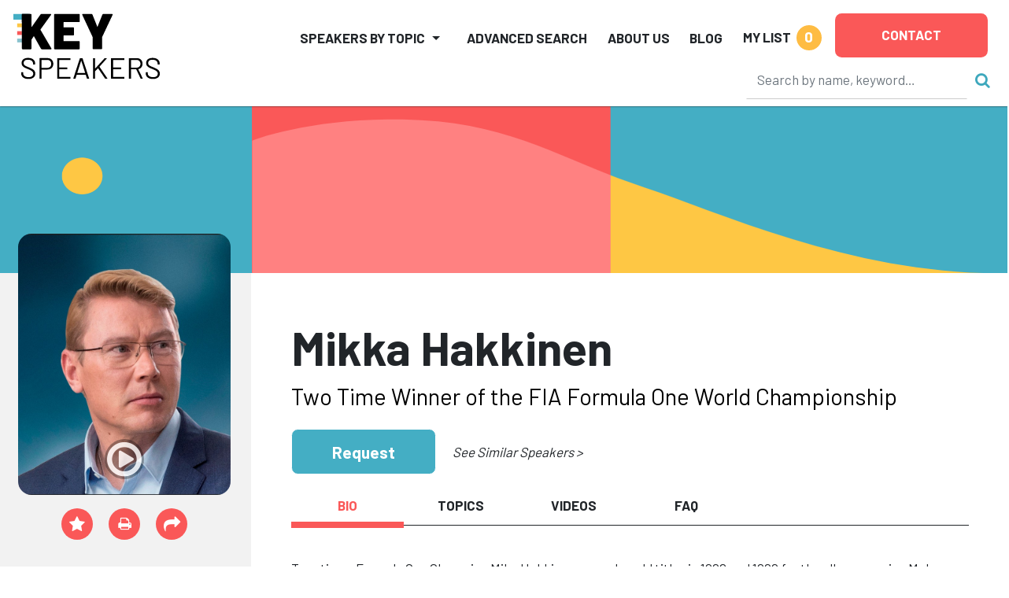

--- FILE ---
content_type: text/html
request_url: https://keyspeakers.com/bio.php?5363-mikka-hakkinen&r=/search.php%3F%26page=1
body_size: 294981
content:
<!DOCTYPE HTML>
<html lang="en">
<head>
<title>Hire Mikka Hakkinen to Speak | Key Speakers</title>
<meta name="keywords" content="•, business, insights, f1, , •, scores, world, titles, 1998, 1999, all-conquering, mclaren-mercedes, benz, team, •, won, 20, races, scored, " />
<meta name="description" content="Two Time Winner of the FIA Formula One World Championship" />
<meta charset="utf-8" /> 
<meta name="viewport" content="width=device-width,initial-scale=1,shrink-to-fit=no" />
<meta property="fb:app_id" content="2439355362798913" /> 
<meta property="og:description" content="Two Time Winner of the FIA Formula One World Championship" /> 
<meta property="og:site_name" content="Key Speakers Bureau" /> 
<meta property="og:title" content="Mikka Hakkinen" /> 
<meta property="og:type" content="website" /> 
<meta property="og:url" content="https://keyspeakers.com/bio.php?5363-mikka-hakkinen" />
<link rel="canonical" href="https://keyspeakers.com/bio.php?5363-mikka-hakkinen" /> 
<link rel="apple-touch-icon" sizes="180x180" href="/apple-touch-icon.png">
<link rel="icon" type="image/png" sizes="32x32" href="/favicon-32x32.png">
<link rel="icon" type="image/png" sizes="16x16" href="/favicon-16x16.png">
<link rel="manifest" href="/site.webmanifest">
<link rel="mask-icon" href="/safari-pinned-tab.svg" color="#5bbad5">
<meta name="msapplication-TileColor" content="#da532c">
<meta name="theme-color" content="#ffffff">
<link rel="stylesheet" href="https://fonts.googleapis.com/css?family=Barlow+Condensed:800|Barlow:400,500,700,800" />
<link rel="stylesheet" href="https://code.jquery.com/ui/1.12.1/themes/base/jquery-ui.css" />
<link rel="stylesheet" href="https://cdn.jsdelivr.net/npm/bootstrap@5.2.3/dist/css/bootstrap.min.css" integrity="sha384-rbsA2VBKQhggwzxH7pPCaAqO46MgnOM80zW1RWuH61DGLwZJEdK2Kadq2F9CUG65" crossorigin="anonymous">
<link rel="stylesheet" href="https://cdnjs.cloudflare.com/ajax/libs/bootstrap-slider/10.6.1/css/bootstrap-slider.min.css" />
<link rel="stylesheet" href="https://cdnjs.cloudflare.com/ajax/libs/font-awesome/4.7.0/css/font-awesome.min.css" />
<link rel="stylesheet" href="/includes/css/webslidemenu-fade-down.css" id="effect" />
<link rel="stylesheet" href="/includes/css/webslidemenu.css" />
<link rel="stylesheet" href="/includes/css/webslidemenu-skin.css" id="theme" />
<link rel="stylesheet" href="/includes/css/flexslider.css" media="screen" />
<link rel="stylesheet" href="/includes/css/styles.css" />
<link rel="stylesheet" href="https://cdnjs.cloudflare.com/ajax/libs/animate.css/4.1.1/animate.min.css" />
<script src="https://code.jquery.com/jquery-3.2.1.min.js"></script>
<script src="https://code.jquery.com/ui/1.12.1/jquery-ui.min.js"></script>
<script src="https://cdn.jsdelivr.net/npm/bootstrap@5.2.3/dist/js/bootstrap.bundle.min.js" integrity="sha384-kenU1KFdBIe4zVF0s0G1M5b4hcpxyD9F7jL+jjXkk+Q2h455rYXK/7HAuoJl+0I4" crossorigin="anonymous"></script>
<script src="https://cdnjs.cloudflare.com/ajax/libs/bootstrap-slider/10.6.1/bootstrap-slider.min.js"></script>
<script src="https://cdn.jsdelivr.net/npm/jquery-validation@1.19.5/dist/jquery.validate.min.js"></script>
<script src="/includes/js/application.js"></script>
<script src="/includes/js/share.js"></script>
<script async src="https://www.googletagmanager.com/gtag/js?id=UA-138421960-1"></script>
<script>window.dataLayer=(window.dataLayer || []);function gtag(){dataLayer.push(arguments);}gtag('js',new Date());gtag('config','UA-138421960-1');gtag('config','AW-1072700809');</script> 
<script>
(function(w,d,s,l,i){
  w[l]=w[l]||[];
  w[l].push({'gtm.start':new Date().getTime(),event:'gtm.js'});
  var f=d.getElementsByTagName(s)[0],j=d.createElement(s),dl=l!='dataLayer'?'&l='+l:'';
  j.async=true;
  j.src='https://www.googletagmanager.com/gtm.js?id='+i+dl;
  f.parentNode.insertBefore(j,f);
})(window,document,'script','dataLayer','GTM-NRDHQCP');
(function(c,l,a,r,i,t,y){
  c[a]=c[a]||function(){(c[a].q=c[a].q||[]).push(arguments)};
  t=l.createElement(r);
  t.async=1;
  t.src="https://www.clarity.ms/tag/"+i;
  y=l.getElementsByTagName(r)[0];
  y.parentNode.insertBefore(t,y);
})(window, document, "clarity", "script", "sytdsdy70w");
</script> 
<script type="application/ld+json">{
  "@context": "https://schema.org/",
  "@type": "Product", 
  "description": "Two Time Winner of the FIA Formula One World Championship", 
  "image": "[data-uri]", 
  "name": "Mikka Hakkinen",
  "offers": {
    "@type": "AggregateOffer",
    "highPrice": 75000,
    "lowPrice": 18000,
    "offerCount": 1,
    "priceCurrency": "USD"
  }
}</script>
<script type="application/ld+json">{
  "@context": "https://schema.org/",
  "@type": "FAQPage",
  "mainEntity": [{
    "@type": "Question",
    "name": "How can I check Mikka Hakkinen's availability or request a quote?",
    "acceptedAnswer": {
      "@type": "Answer",
      "text": "You can inquire about Mikka Hakkinen's availability or get a customized quote by contacting Key Speakers directly. Our team will help you determine fit, logistics, and budget options for your upcoming event."
    }
  }, {
    "@type": "Question",
    "name": "What is Mikka Hakkinen's speaking fee?",
    "acceptedAnswer": {
      "@type": "Answer",
      "text": "The typical range for Mikka Hakkinen's speaking fee is $18,000&ndash;$75,000. The low end of the fee range represents their standard virtual fee. The high end of the fee range represents their standard fee for a US-based in-person speaking engagement. Appearances which require an extended schedule of activities or international travel will possibly exceed this fee range. Speaker fees update frequently. To receive a personalized quote for Mikka Hakkinen to speak at your event, please consult with a Key Speakers advisor for up to date information and assistance."
    }
  }, {
    "@type": "Question",
    "name": "What factors influence the speaker's fee?",
    "acceptedAnswer": {
      "@type": "Answer",
      "text": "Other factors that influence a keynote speaker's fee include their reputation, expertise, demand, experience, duration of the presentation, travel requirements for the event location, and any additional services, activities or customization options they offer."
    }
  }, {
    "@type": "Question",
    "name": "Are travel expenses included in the speaker's fee?",
    "acceptedAnswer": {
      "@type": "Answer",
      "text": "Travel expenses are typically not included in the listed speaker's fee and are quoted separately. If the speaker needs to travel internationally, fees will be higher. These expenses may include airfare, accommodation, ground transportation at home and in the event city, and meals. We can provide more detailed information about travel expenses and arrangements once you've selected a speaker."
    }
  }, {
    "@type": "Question",
    "name": "How do I book Mikka Hakkinen for my event?",
    "acceptedAnswer": {
      "@type": "Answer",
      "text": "<p>The speaker booking process typically involves the following steps:</p><ul><li><a href=\"https://keyspeakers.com/search.php\">Browse our website</a> or reach out to a Key Speakers advisor through our website to explore speaker ideas.</li><li>Select a keynote speaker based on their expertise, experience, and suitability for your event.</li><li>Contact Key Speakers to confirm the speaker's availability, fees, and any unique requirements. We can also help negotiate fees and terms.</li><li>Submit a firm offer to extend the invite to your speaker. These details will be used to create an agreement once the speaker accepts.</li><li>All parties coordinate and finalize the terms of the booking, including contract terms and conditions.</li><li>Confirm the booking by signing the contract and making the necessary payments.</li></ul>"
    }
  }, {
    "@type": "Question",
    "name": "What types of events do keynote speakers typically speak at?",
    "acceptedAnswer": {
      "@type": "Answer",
      "text": "Keynote speakers can speak at a wide range of events, virtual or in person, including conferences, corporate meetings, industry conventions, seminars, workshops, fundraising galas, educational programs, and other special occasions where an inspirational or informative address is desired."
    }
  }, {
    "@type": "Question",
    "name": "How do I select the right keynote speaker for my event?",
    "acceptedAnswer": {
      "@type": "Answer",
      "text": "<p>When selecting a keynote speaker, consider the following factors:</p><ul><li>The speaker's expertise and knowledge relevant to your event's theme or industry.</li><li>Their speaking style, ability to engage the audience, and deliver impactful messages.</li><li>Past client testimonials, reviews, or references.</li><li>The speaker's availability and fee within your budget.</li></ul>"
    }
  }, {
    "@type": "Question",
    "name": "What are the payment terms and conditions?",
    "acceptedAnswer": {
      "@type": "Answer",
      "text": "A deposit is required upon signing the contract, with the remaining balance due 2–4 weeks before the event. If the event is taking place within 30 days, the full balance is due upon signing."
    }
  }, {
    "@type": "Question",
    "name": "How far in advance should I book a keynote speaker?",
    "acceptedAnswer": {
      "@type": "Answer",
      "text": "It is generally advisable to book a keynote speaker as early as possible, especially if you have a specific speaker in mind or if your event is during a peak season holiday. Ideally, booking a speaker three to six months in advance can increase the chances of securing your desired speaker."
    }
  }, {
    "@type": "Question",
    "name": "Can you help me with the logistics and technical requirements for the speaker's presentation?",
    "acceptedAnswer": {
      "@type": "Answer",
      "text": "Yes, we can assist you with the logistics and technical requirements for the speaker's presentation. We stay actively involved during pre-event planning to coordinate with you and ensure that the necessary audiovisual equipment, staging, lighting, and other technical aspects are in place for a successful presentation."
    }
  }, {
    "@type": "Question",
    "name": "Are there any special requirements or accommodations that need to be considered for the speaker?",
    "acceptedAnswer": {
      "@type": "Answer",
      "text": "Keynote speakers may have specific requirements or accommodations that need to be considered, such as travel arrangements, accommodation preferences, dietary restrictions, or accessibility needs. Some speakers have a performance rider we include in the contract, others have minimal requirements."
    }
  }, {
    "@type": "Question",
    "name": "Do keynote speakers offer customization options for their presentations?",
    "acceptedAnswer": {
      "@type": "Answer",
      "text": "Yes, many keynote speakers offer customization options for their presentations. They can tailor their content, examples, or case studies to align with your event's theme, industry, or specific audience. Discuss your customization needs with us so we can guide you accordingly."
    }
  }, {
    "@type": "Question",
    "name": "Can the speaker participate in pre-event activities such as panel discussions or Q&A sessions?",
    "acceptedAnswer": {
      "@type": "Answer",
      "text": "Some keynote speakers are open to participating in pre-event activities such as panel discussions, Q&A sessions, or meet-and-greet sessions. Please share your specific requirements with us during the firm offer phase, so we can work on getting you everything you need."
    }
  }, {
    "@type": "Question",
    "name": "How long is a typical keynote speech?",
    "acceptedAnswer": {
      "@type": "Answer",
      "text": "The duration of a standard keynote speech can vary depending on the speaker and the event's schedule. Typically, keynote speeches range from 30 minutes to 90 minutes, including any Q&A sessions or interactive elements. Some speakers can accommodate half or full day sessions and extended keynotes. Discuss the desired duration with your representative to determine the appropriate length for participation."
    }
  }, {
    "@type": "Question",
    "name": "Can I provide feedback or reviews about the speaker's performance?",
    "acceptedAnswer": {
      "@type": "Answer",
      "text": "Yes, we encourage and appreciate feedback about the speaker's performance as well as our services. You can share your feedback via email after the event, or via our survey feedback form. Your feedback can help them improve our services and assist other clients in making informed decisions."
    }
  }, {
    "@type": "Question",
    "name": "Are there any discounts or special offers available for booking multiple speakers or multiple events?",
    "acceptedAnswer": {
      "@type": "Answer",
      "text": "Often, yes. It's worth inquiring about such possibilities with your Key Speakers representative to explore any available cost-savings options."
    }
  }, {
    "@type": "Question",
    "name": "Why book Mikka Hakkinen through Key Speakers?",
    "acceptedAnswer": {
      "@type": "Answer",
      "text": "<ol><li>We provide a comprehensive service that takes the guesswork out of hiring a speaker—from speaker selection to logistics to post-event feedback. We know you have lots of responsibilities on top of finding and coordinating event speakers, so having a committed and proactive partner on your side that is an expert with the talent booking process is crucial. Every time you book a speaker with Key, your dedicated events manager will support you throughout the entire planning process. We work closely with you from speaker selection to post-event success and always ensure that your needs are addressed first.</li><li>We help you negotiate contractual details such as speaker fees and travel terms so that you end up with the most favorable deal. Leave the fine print to us so you can focus on other aspects of your event. Key Speakers mediates and absorbs some of the contractual risks that inherently come with booking a keynote speaker.</li><li>With our highly communicative booking and proposal model, you'll never be left in the dark with the status of your speaker. We pride ourselves on speedy response time and always keep you updated on all new developments relating to your event. Our experienced agents are personable (after our morning coffee!) and always eager to do whatever it takes to secure a fantastic speaker for your event.</li></ol><p>To put it simply, Key Speakers is your one-stop resource for finding, booking and managing speakers for your event. We do the heavy lifting for you. Our dedicated and knowledgeable advisors ensure that your speaker's message and personal brand perfectly align to your event objectives.</p>"
    }
  }],
  "name": "Speaker FAQs"
}</script></head>
<body class="layout2024"><div class="d-print-none sticky-top">
  <header class="bg-white container-fluid pt-2 px-3 px-xxl-5" id="top" style="box-shadow:0 0 2px #222;">
    <div class="d-flex position-relative">
      <div class="logoholder mt-2 w-100"><a href="/"><img alt="Key Speakers logo" class="img-fluid keylogo" src="/images/logo_key_2023.svg"></a></div>
      <div class="d-none d-lg-block d-print-none d-xl-none pt-1 w-100"><form action="/search.php" class="searchform" data-hs-cf-bound="true" role="search">
  <input name="t" type="hidden" value="k">
  <div class="align-items-center d-flex justify-content-end">
    <div><input aria-label="Search" class="form-control search-input" maxlength="255" name="key" placeholder="Search by name, keyword…" size="26" style="border-color:transparent;border-bottom-color:#ccc;height:50px;" type="search"></div>
    <div><button class="btn btn-link ms-2 p-0 search-button" type="submit"><i class="fa fa-search not-click"></i></button></div>
  </div>
</form>
</div>
      <div class="d-xl-none me-3 mt-2 position-relative pt-1 shortlist text-end text-nowrap w-100"> 
<a class="mylistlink nav-link text-body text-uppercase" data-home="false" href="/speakerlist.php" rel="nofollow"><span style="font-size:17px;font-weight:700;line-height:32px;">My List</span> <span class="rounded-circle d-inline-block ms-1 shortlistcounter text-center text-white" style="background-color:#febc43;font-size:19px;font-weight:700;height:32px;line-height:30px;width:32px;">0</span></a>
<div class="mylistcontainer position-absolute" style="display:none;">
<div class="bg-light border" style="font-size:15px;">
<div class="mylistcontents" data-sllink="/speakerlist.php"> 
  <div class="m-3">No speakers added.</div></div>
</div>
</div></div>
      <div class="ms-xl-auto">
        <nav class="justify-content-end navbar navbar-expand-xl navbar-light py-2">
          <button aria-controls="mainNav" aria-expanded="false" aria-haspopup="true" aria-label="Toggle navigation" class="navbar-toggler" data-bs-target="#mainNav" data-bs-toggle="collapse" type="button"><span class="navbar-toggler-icon"></span></button>
          <div class="bg-white collapse navbar-collapse p-2 py-xl-0" id="mainNav">
            <ul class="align-items-center align-items-xl-end justify-content-end ms-auto navbar-nav">
              <li class="dropdown me-lg-3 me-xxl-4 navholder nav-item">
                <a aria-expanded="false" aria-haspopup="true" class="nav-link dropdown-toggle text-body text-uppercase" data-bs-toggle="dropdown" href="/search-category.php" id="navbar-categories" role="button" style="font-size:17px;font-weight:700;line-height:32px;">Speakers by Topic</a>
                <ul aria-labelledby="navbar-categories" class="border-xl-0 dropdown-menu my-0 py-2"> 
                  <li class="dropdown-submenu dropdown-item pe-3 ps-1">
                    <div class="align-items-center d-flex justify-content-between ps-xl-2">
                      <div class="d-none d-xl-block text-center text-muted"><span style="min-width:21px;"><i class="fa fa-industry"></i></span></div>
                      <div class="dropdown-catlink"><a class="dropdown-toggle nav-link p-1" href="/business-speakers" id="navbar-cat2">Business</a></div>
                      <div><a class="d-inline-block dropdown-toggler text-muted" href="#"><i class="fa fa-arrow-right"></i><i class="fa fa-caret-down mx-1"></i></a></div>
                    </div> 
                    <div class="dropdown-menu ms-2 ms-xl-0 my-0 px-1 px-xl-4 pb-3 pt-0" data-visible="false" style="border-left-style:none;border-radius:0;height:calc(100% + 2px);left:calc(100% - 1px);top:-1px;">
                      <div class="border-bottom d-none d-xl-block mb-2 py-1 w-100" style="font-size:1.5rem;"><a href="/business-speakers">Business</a></div>
                      <div class="menu-row row"> 
                        <div class="col-12 col-xl-6">
                          <ul aria-labelledby="navbar-cat2" class="list-unstyled"> 
                            <li><a class="d-block py-1" href="/marketing-branding-speakers">Branding &amp; Marketing</a></li> 
                            <li><a class="d-block py-1" href="/business-author-speakers">Business Author</a></li> 
                            <li><a class="d-block py-1" href="/business-growth-change-speakers">Business Growth &amp; Change</a></li> 
                            <li><a class="d-block py-1" href="/business-leader-ceo-speakers">CEO &amp; Executive</a></li> 
                            <li><a class="d-block py-1" href="/communications-negotiations-speakers">Communication &amp; Negotiation</a></li> 
                            <li><a class="d-block py-1" href="/corporate-culture-speakers">Corporate Culture &amp; Employee Engagement</a></li> 
                            <li><a class="d-block py-1" href="/corporate-social-responsibility-speakers">Corporate Social Responsibility</a></li> 
                            <li><a class="d-block py-1" href="/crisis-management-speakers">Crisis Management</a></li> 
                            <li><a class="d-block py-1" href="/customer-engagement-speakers">Customer Experience</a></li> 
                            <li><a class="d-block py-1" href="/entrepreneur-speakers">Entrepreneur</a></li> 
                            <li><a class="d-block py-1" href="/future-of-work-speakers">Future of Work</a></li> 
                            <li><a class="d-block py-1" href="/generations-workplace-speakers">Generations in the Workplace</a></li> 
                          </ul>
                        </div> 
                        <div class="col-12 col-xl-6">
                          <ul aria-labelledby="navbar-cat2" class="list-unstyled"> 
                            <li><a class="d-block py-1" href="/global-business-speakers">Global Business</a></li> 
                            <li><a class="d-block py-1" href="/innovation-creativity-speakers">Innovation &amp; Creativity</a></li> 
                            <li><a class="d-block py-1" href="/leadership-management-speakers">Leadership</a></li> 
                            <li><a class="d-block py-1" href="/professional-development-speakers">Professional Development</a></li> 
                            <li><a class="d-block py-1" href="/sales-strategy-speakers">Sales Strategy</a></li> 
                            <li><a class="d-block py-1" href="/teamwork-team-building-speakers">Teamwork &amp; Team Building</a></li> 
                            <li><a class="d-block py-1" href="/tech-futurist-speakers">Tech Futurist</a></li> 
                            <li><a class="d-block py-1" href="/hospitality-tourism-speakers">Tourism &amp; Hospitality</a></li> 
                            <li><a class="d-block py-1" href="/women-in-business-speakers">Women in Business</a></li> 
                            <li><a class="d-block py-1" href="/workplace-diversity-speakers">Workplace Diversity</a></li> 
                            <li><a class="d-block py-1" href="/workplace-safety-speakers">Workplace Safety</a></li> 
                          </ul>
                        </div>                      </div>
                    </div> 
                  </li> 
                  <li class="dropdown-submenu dropdown-item pe-3 ps-1">
                    <div class="align-items-center d-flex justify-content-between ps-xl-2">
                      <div class="d-none d-xl-block text-center text-muted"><span style="min-width:21px;"><i class="fa fa-universal-access"></i></span></div>
                      <div class="dropdown-catlink"><a class="dropdown-toggle nav-link p-1" href="/culture-society-speakers" id="navbar-cat135">Culture &amp; Society</a></div>
                      <div><a class="d-inline-block dropdown-toggler text-muted" href="#"><i class="fa fa-arrow-right"></i><i class="fa fa-caret-down mx-1"></i></a></div>
                    </div> 
                    <div class="dropdown-menu ms-2 ms-xl-0 my-0 px-1 px-xl-4 pb-3 pt-0" data-visible="false" style="border-left-style:none;border-radius:0;height:calc(100% + 2px);left:calc(100% - 1px);top:-1px;">
                      <div class="border-bottom d-none d-xl-block mb-2 py-1 w-100" style="font-size:1.5rem;"><a href="/culture-society-speakers">Culture &amp; Society</a></div>
                      <div class="menu-row row"> 
                        <div class="col-12 col-xl-6">
                          <ul aria-labelledby="navbar-cat135" class="list-unstyled"> 
                            <li><a class="d-block py-1" href="/civil-rights-social-justice-speakers">Civil Rights &amp; Social Justice</a></li> 
                            <li><a class="d-block py-1" href="/design-fashion-speakers">Design &amp; Fashion</a></li> 
                            <li><a class="d-block py-1" href="/faith-religion-speakers">Faith &amp; Religion</a></li> 
                            <li><a class="d-block py-1" href="/food-culinary-speakers">Food &amp; Culinary</a></li> 
                          </ul>
                        </div> 
                        <div class="col-12 col-xl-6">
                          <ul aria-labelledby="navbar-cat135" class="list-unstyled"> 
                            <li><a class="d-block py-1" href="/humanitarian-philanthropy-speakers">Humanitarian &amp; Philanthropy</a></li> 
                            <li><a class="d-block py-1" href="/patriotism-military-speakers">Patriotism &amp; Military</a></li> 
                            <li><a class="d-block py-1" href="/social-media-influencer-speakers">Social Media Influencer</a></li> 
                            <li><a class="d-block py-1" href="/youth-advocacy-speakers">Youth Advocacy</a></li> 
                          </ul>
                        </div>                      </div>
                    </div> 
                  </li> 
                  <li class="dropdown-submenu dropdown-item pe-3 ps-1">
                    <div class="align-items-center d-flex justify-content-between ps-xl-2">
                      <div class="d-none d-xl-block text-center text-muted"><span style="min-width:21px;"><i class="fa fa-star"></i></span></div>
                      <div class="dropdown-catlink"><a class="dropdown-toggle nav-link p-1" href="/diversity-inclusion-speakers" id="navbar-cat4">Diversity &amp; Inclusion</a></div>
                      <div><a class="d-inline-block dropdown-toggler text-muted" href="#"><i class="fa fa-arrow-right"></i><i class="fa fa-caret-down mx-1"></i></a></div>
                    </div> 
                    <div class="dropdown-menu ms-2 ms-xl-0 my-0 px-1 px-xl-4 pb-3 pt-0" data-visible="false" style="border-left-style:none;border-radius:0;height:calc(100% + 2px);left:calc(100% - 1px);top:-1px;">
                      <div class="border-bottom d-none d-xl-block mb-2 py-1 w-100" style="font-size:1.5rem;"><a href="/diversity-inclusion-speakers">Diversity &amp; Inclusion</a></div>
                      <div class="menu-row row"> 
                        <div class="col-12 col-xl-6">
                          <ul aria-labelledby="navbar-cat4" class="list-unstyled"> 
                            <li><a class="d-block py-1" href="/asian-speakers">Asian Speakers</a></li> 
                            <li><a class="d-block py-1" href="/black-speakers">Black Speakers</a></li> 
                            <li><a class="d-block py-1" href="/disabilities-adversity-speakers">Disabilities &amp; Adversity</a></li> 
                            <li><a class="d-block py-1" href="/hispanic-speakers">Hispanic Speakers</a></li> 
                          </ul>
                        </div> 
                        <div class="col-12 col-xl-6">
                          <ul aria-labelledby="navbar-cat4" class="list-unstyled"> 
                            <li><a class="d-block py-1" href="/jewish-speakers">Jewish Speakers</a></li> 
                            <li><a class="d-block py-1" href="/lgbtq-speakers">LGBTQ +</a></li> 
                            <li><a class="d-block py-1" href="/womens-equality-speakers">Women's Equality</a></li> 
                            <li><a class="d-block py-1" href="/workplace-diversity-speakers">Workplace Diversity</a></li> 
                          </ul>
                        </div>                      </div>
                    </div> 
                  </li> 
                  <li class="dropdown-submenu dropdown-item pe-3 ps-1">
                    <div class="align-items-center d-flex justify-content-between ps-xl-2">
                      <div class="d-none d-xl-block text-center text-muted"><span style="min-width:21px;"><i class="fa fa-money"></i></span></div>
                      <div class="dropdown-catlink"><a class="dropdown-toggle nav-link p-1" href="/economy-finance-speakers" id="navbar-cat136">Economy &amp; Finance</a></div>
                      <div><a class="d-inline-block dropdown-toggler text-muted" href="#"><i class="fa fa-arrow-right"></i><i class="fa fa-caret-down mx-1"></i></a></div>
                    </div> 
                    <div class="dropdown-menu ms-2 ms-xl-0 my-0 px-1 px-xl-4 pb-3 pt-0" data-visible="false" style="border-left-style:none;border-radius:0;height:calc(100% + 2px);left:calc(100% - 1px);top:-1px;">
                      <div class="border-bottom d-none d-xl-block mb-2 py-1 w-100" style="font-size:1.5rem;"><a href="/economy-finance-speakers">Economy &amp; Finance</a></div>
                      <div class="menu-row row"> 
                        <div class="col-12 col-xl-6">
                          <ul aria-labelledby="navbar-cat136" class="list-unstyled"> 
                            <li><a class="d-block py-1" href="/economist-speakers">Economy</a></li> 
                            <li><a class="d-block py-1" href="/finance-speakers">Finance</a></li> 
                          </ul>
                        </div> 
                        <div class="col-12 col-xl-6">
                          <ul aria-labelledby="navbar-cat136" class="list-unstyled"> 
                            <li><a class="d-block py-1" href="/futurist-trends-speakers">Futurist &amp; Trend Forecasting</a></li> 
                          </ul>
                        </div>                      </div>
                    </div> 
                  </li> 
                  <li class="dropdown-submenu dropdown-item pe-3 ps-1">
                    <div class="align-items-center d-flex justify-content-between ps-xl-2">
                      <div class="d-none d-xl-block text-center text-muted"><span style="min-width:21px;"><i class="fa fa-briefcase"></i></span></div>
                      <div class="dropdown-catlink"><a class="dropdown-toggle nav-link p-1" href="/education-youth-speakers" id="navbar-cat5">Education &amp; Youth</a></div>
                      <div><a class="d-inline-block dropdown-toggler text-muted" href="#"><i class="fa fa-arrow-right"></i><i class="fa fa-caret-down mx-1"></i></a></div>
                    </div> 
                    <div class="dropdown-menu ms-2 ms-xl-0 my-0 px-1 px-xl-4 pb-3 pt-0" data-visible="false" style="border-left-style:none;border-radius:0;height:calc(100% + 2px);left:calc(100% - 1px);top:-1px;">
                      <div class="border-bottom d-none d-xl-block mb-2 py-1 w-100" style="font-size:1.5rem;"><a href="/education-youth-speakers">Education &amp; Youth</a></div>
                      <div class="menu-row row"> 
                        <div class="col-12 col-xl-6">
                          <ul aria-labelledby="navbar-cat5" class="list-unstyled"> 
                            <li><a class="d-block py-1" href="/bullying-social-issues-speakers">Bullying &amp; Social Issues</a></li> 
                            <li><a class="d-block py-1" href="/education-literacy-speakers">Education &amp; Literacy</a></li> 
                          </ul>
                        </div> 
                        <div class="col-12 col-xl-6">
                          <ul aria-labelledby="navbar-cat5" class="list-unstyled"> 
                            <li><a class="d-block py-1" href="/youth-advocacy-speakers">Youth Advocacy</a></li> 
                          </ul>
                        </div>                      </div>
                    </div> 
                  </li> 
                  <li class="dropdown-submenu dropdown-item pe-3 ps-1">
                    <div class="align-items-center d-flex justify-content-between ps-xl-2">
                      <div class="d-none d-xl-block text-center text-muted"><span style="min-width:21px;"><i class="fa fa-universal-access"></i></span></div>
                      <div class="dropdown-catlink"><a class="dropdown-toggle nav-link p-1" href="/celebrities-entertainment-speakers" id="navbar-cat7">Entertainment</a></div>
                      <div><a class="d-inline-block dropdown-toggler text-muted" href="#"><i class="fa fa-arrow-right"></i><i class="fa fa-caret-down mx-1"></i></a></div>
                    </div> 
                    <div class="dropdown-menu ms-2 ms-xl-0 my-0 px-1 px-xl-4 pb-3 pt-0" data-visible="false" style="border-left-style:none;border-radius:0;height:calc(100% + 2px);left:calc(100% - 1px);top:-1px;">
                      <div class="border-bottom d-none d-xl-block mb-2 py-1 w-100" style="font-size:1.5rem;"><a href="/celebrities-entertainment-speakers">Entertainment</a></div>
                      <div class="menu-row row"> 
                        <div class="col-12 col-xl-6">
                          <ul aria-labelledby="navbar-cat7" class="list-unstyled"> 
                            <li><a class="d-block py-1" href="/actor-producer-speakers">Actor &amp; Producer</a></li> 
                            <li><a class="d-block py-1" href="/artist-photographer-speakers">Artist &amp; Photographer</a></li> 
                            <li><a class="d-block py-1" href="/celebrity-headliner-speakers">Celebrity</a></li> 
                            <li><a class="d-block py-1" href="/comedy-humor-speakers">Comedy &amp; Humor</a></li> 
                          </ul>
                        </div> 
                        <div class="col-12 col-xl-6">
                          <ul aria-labelledby="navbar-cat7" class="list-unstyled"> 
                            <li><a class="d-block py-1" href="/emcee-moderator-speakers">Emcee &amp; Moderator</a></li> 
                            <li><a class="d-block py-1" href="/experiential-interactive-speakers">Experiential</a></li> 
                            <li><a class="d-block py-1" href="/musician-speakers">Musician</a></li> 
                            <li><a class="d-block py-1" href="/author-poet-speakers">Notable Author &amp; Poet</a></li> 
                          </ul>
                        </div>                      </div>
                    </div> 
                  </li> 
                  <li class="dropdown-submenu dropdown-item pe-3 ps-1">
                    <div class="align-items-center d-flex justify-content-between ps-xl-2">
                      <div class="d-none d-xl-block text-center text-muted"><span style="min-width:21px;"><i class="fa fa-heartbeat"></i></span></div>
                      <div class="dropdown-catlink"><a class="dropdown-toggle nav-link p-1" href="/healthcare-speakers" id="navbar-cat6">Healthcare</a></div>
                      <div><a class="d-inline-block dropdown-toggler text-muted" href="#"><i class="fa fa-arrow-right"></i><i class="fa fa-caret-down mx-1"></i></a></div>
                    </div> 
                    <div class="dropdown-menu ms-2 ms-xl-0 my-0 px-1 px-xl-4 pb-3 pt-0" data-visible="false" style="border-left-style:none;border-radius:0;height:calc(100% + 2px);left:calc(100% - 1px);top:-1px;">
                      <div class="border-bottom d-none d-xl-block mb-2 py-1 w-100" style="font-size:1.5rem;"><a href="/healthcare-speakers">Healthcare</a></div>
                      <div class="menu-row row"> 
                        <div class="col-12 col-xl-6">
                          <ul aria-labelledby="navbar-cat6" class="list-unstyled"> 
                            <li><a class="d-block py-1" href="/aging-senior-living-speakers">Aging &amp; Senior Living</a></li> 
                            <li><a class="d-block py-1" href="/cancer-awareness-speakers">Cancer Awareness</a></li> 
                            <li><a class="d-block py-1" href="/healthcare-expert-speakers">Healthcare Expert</a></li> 
                            <li><a class="d-block py-1" href="/healthcare-motivational-speakers">Healthcare Motivation</a></li> 
                            <li><a class="d-block py-1" href="/heart-health-speakers">Heart Health</a></li> 
                          </ul>
                        </div> 
                        <div class="col-12 col-xl-6">
                          <ul aria-labelledby="navbar-cat6" class="list-unstyled"> 
                            <li><a class="d-block py-1" href="/mental-health-speakers">Mental Health</a></li> 
                            <li><a class="d-block py-1" href="/nursing-speakers">Nursing</a></li> 
                            <li><a class="d-block py-1" href="/other-healthcare-speakers">Other Health Issues</a></li> 
                            <li><a class="d-block py-1" href="/stress-life-balance-speakers">Stress &amp; Life Balance</a></li> 
                            <li><a class="d-block py-1" href="/womens-health-speakers">Women's Health</a></li> 
                          </ul>
                        </div>                      </div>
                    </div> 
                  </li> 
                  <li class="dropdown-submenu dropdown-item pe-3 ps-1">
                    <div class="align-items-center d-flex justify-content-between ps-xl-2">
                      <div class="d-none d-xl-block text-center text-muted"><span style="min-width:21px;"><i class="fa fa-camera-retro"></i></span></div>
                      <div class="dropdown-catlink"><a class="dropdown-toggle nav-link p-1" href="/media-politics-speakers" id="navbar-cat8">Media &amp; Politics</a></div>
                      <div><a class="d-inline-block dropdown-toggler text-muted" href="#"><i class="fa fa-arrow-right"></i><i class="fa fa-caret-down mx-1"></i></a></div>
                    </div> 
                    <div class="dropdown-menu ms-2 ms-xl-0 my-0 px-1 px-xl-4 pb-3 pt-0" data-visible="false" style="border-left-style:none;border-radius:0;height:calc(100% + 2px);left:calc(100% - 1px);top:-1px;">
                      <div class="border-bottom d-none d-xl-block mb-2 py-1 w-100" style="font-size:1.5rem;"><a href="/media-politics-speakers">Media &amp; Politics</a></div>
                      <div class="menu-row row"> 
                        <div class="col-12 col-xl-6">
                          <ul aria-labelledby="navbar-cat8" class="list-unstyled"> 
                            <li><a class="d-block py-1" href="/attorneys-law-speakers">Attorneys &amp; Law</a></li> 
                            <li><a class="d-block py-1" href="/broadcast-media-speakers">Broadcast &amp; Media</a></li> 
                            <li><a class="d-block py-1" href="/moderator-panelist-speakers">Moderator &amp; Panelist</a></li> 
                          </ul>
                        </div> 
                        <div class="col-12 col-xl-6">
                          <ul aria-labelledby="navbar-cat8" class="list-unstyled"> 
                            <li><a class="d-block py-1" href="/political-perspective-speakers">Political Perspective</a></li> 
                            <li><a class="d-block py-1" href="/women-in-media-speakers">Women in Media</a></li> 
                          </ul>
                        </div>                      </div>
                    </div> 
                  </li> 
                  <li class="dropdown-submenu dropdown-item pe-3 ps-1">
                    <div class="align-items-center d-flex justify-content-between ps-xl-2">
                      <div class="d-none d-xl-block text-center text-muted"><span style="min-width:21px;"><i class="fa fa-bullhorn"></i></span></div>
                      <div class="dropdown-catlink"><a class="dropdown-toggle nav-link p-1" href="/motivational-speakers" id="navbar-cat9">Motivational Speakers</a></div>
                      <div><a class="d-inline-block dropdown-toggler text-muted" href="#"><i class="fa fa-arrow-right"></i><i class="fa fa-caret-down mx-1"></i></a></div>
                    </div> 
                    <div class="dropdown-menu ms-2 ms-xl-0 my-0 px-1 px-xl-4 pb-3 pt-0" data-visible="false" style="border-left-style:none;border-radius:0;height:calc(100% + 2px);left:calc(100% - 1px);top:-1px;">
                      <div class="border-bottom d-none d-xl-block mb-2 py-1 w-100" style="font-size:1.5rem;"><a href="/motivational-speakers">Motivational Speakers</a></div>
                      <div class="menu-row row"> 
                        <div class="col-12 col-xl-6">
                          <ul aria-labelledby="navbar-cat9" class="list-unstyled"> 
                            <li><a class="d-block py-1" href="/accountability-speakers">Accountability</a></li> 
                            <li><a class="d-block py-1" href="/achievement-performance-speakers">Achievement &amp; Performance</a></li> 
                            <li><a class="d-block py-1" href="/corporate-motivational-speakers">Corporate Motivation</a></li> 
                            <li><a class="d-block py-1" href="/faith-religion-speakers">Faith &amp; Religion</a></li> 
                            <li><a class="d-block py-1" href="/inspirational-motivational-speakers">Inspiring Personal Stories</a></li> 
                          </ul>
                        </div> 
                        <div class="col-12 col-xl-6">
                          <ul aria-labelledby="navbar-cat9" class="list-unstyled"> 
                            <li><a class="d-block py-1" href="/overcoming-adversity-speakers">Overcoming Adversity</a></li> 
                            <li><a class="d-block py-1" href="/patriotism-military-speakers">Patriotism &amp; Military</a></li> 
                            <li><a class="d-block py-1" href="/personal-growth-success-speakers">Personal Growth &amp; Success</a></li> 
                            <li><a class="d-block py-1" href="/professional-development-speakers">Professional Development</a></li> 
                            <li><a class="d-block py-1" href="/teamwork-team-building-speakers">Teamwork &amp; Team Building</a></li> 
                          </ul>
                        </div>                      </div>
                    </div> 
                  </li> 
                  <li class="dropdown-submenu dropdown-item pe-3 ps-1">
                    <div class="align-items-center d-flex justify-content-between ps-xl-2">
                      <div class="d-none d-xl-block text-center text-muted"><span style="min-width:21px;"><i class="fa fa-flask"></i></span></div>
                      <div class="dropdown-catlink"><a class="dropdown-toggle nav-link p-1" href="/science-technology-speakers" id="navbar-cat137">Science &amp; Technology</a></div>
                      <div><a class="d-inline-block dropdown-toggler text-muted" href="#"><i class="fa fa-arrow-right"></i><i class="fa fa-caret-down mx-1"></i></a></div>
                    </div> 
                    <div class="dropdown-menu ms-2 ms-xl-0 my-0 px-1 px-xl-4 pb-3 pt-0" data-visible="false" style="border-left-style:none;border-radius:0;height:calc(100% + 2px);left:calc(100% - 1px);top:-1px;">
                      <div class="border-bottom d-none d-xl-block mb-2 py-1 w-100" style="font-size:1.5rem;"><a href="/science-technology-speakers">Science &amp; Technology</a></div>
                      <div class="menu-row row"> 
                        <div class="col-12 col-xl-6">
                          <ul aria-labelledby="navbar-cat137" class="list-unstyled"> 
                            <li><a class="d-block py-1" href="/artificial-intelligence-speakers">Artificial Intelligence</a></li> 
                            <li><a class="d-block py-1" href="/astronaut-aviator-speakers">Astronaut &amp; Aviator</a></li> 
                            <li><a class="d-block py-1" href="/blockchain-speakers">Blockchain</a></li> 
                            <li><a class="d-block py-1" href="/cybersecutiy-speakers">Cybersecurity</a></li> 
                          </ul>
                        </div> 
                        <div class="col-12 col-xl-6">
                          <ul aria-labelledby="navbar-cat137" class="list-unstyled"> 
                            <li><a class="d-block py-1" href="/big-data-predictive-analytics-speakers">Data Science &amp; Analytics</a></li> 
                            <li><a class="d-block py-1" href="/environmental-speakers">Environmental Issues</a></li> 
                            <li><a class="d-block py-1" href="/stem-speakers">STEM</a></li> 
                            <li><a class="d-block py-1" href="/tech-futurist-speakers">Tech Futurist</a></li> 
                          </ul>
                        </div>                      </div>
                    </div> 
                  </li> 
                  <li class="dropdown-submenu dropdown-item pe-3 ps-1">
                    <div class="align-items-center d-flex justify-content-between ps-xl-2">
                      <div class="d-none d-xl-block text-center text-muted"><span style="min-width:21px;"><i class="fa fa-bicycle"></i></span></div>
                      <div class="dropdown-catlink"><a class="dropdown-toggle nav-link p-1" href="/sports-adventure-speakers" id="navbar-cat10">Sports</a></div>
                      <div><a class="d-inline-block dropdown-toggler text-muted" href="#"><i class="fa fa-arrow-right"></i><i class="fa fa-caret-down mx-1"></i></a></div>
                    </div> 
                    <div class="dropdown-menu ms-2 ms-xl-0 my-0 px-1 px-xl-4 pb-3 pt-0" data-visible="false" style="border-left-style:none;border-radius:0;height:calc(100% + 2px);left:calc(100% - 1px);top:-1px;">
                      <div class="border-bottom d-none d-xl-block mb-2 py-1 w-100" style="font-size:1.5rem;"><a href="/sports-adventure-speakers">Sports</a></div>
                      <div class="menu-row row"> 
                        <div class="col-12 col-xl-6">
                          <ul aria-labelledby="navbar-cat10" class="list-unstyled"> 
                            <li><a class="d-block py-1" href="/adventurers-explorers-speakers">Adventurer &amp; Explorer</a></li> 
                            <li><a class="d-block py-1" href="/astronaut-aviator-speakers">Astronaut &amp; Aviator</a></li> 
                            <li><a class="d-block py-1" href="/baseball-speakers">Baseball</a></li> 
                            <li><a class="d-block py-1" href="/basketball-speakers">Basketball</a></li> 
                            <li><a class="d-block py-1" href="/football-speakers">Football</a></li> 
                            <li><a class="d-block py-1" href="/golf-tennis-speakers">Golf &amp; Tennis</a></li> 
                          </ul>
                        </div> 
                        <div class="col-12 col-xl-6">
                          <ul aria-labelledby="navbar-cat10" class="list-unstyled"> 
                            <li><a class="d-block py-1" href="/head-coach-athletic-director-speakers">Head Coach &amp; Athletic Director</a></li> 
                            <li><a class="d-block py-1" href="/misc-sports-star-speakers">Misc. Sports Star</a></li> 
                            <li><a class="d-block py-1" href="/motor-sport-speakers">Motor Sports</a></li> 
                            <li><a class="d-block py-1" href="/olympian-speakers">Olympian</a></li> 
                            <li><a class="d-block py-1" href="/sports-broadcast-speakers">Sports Broadcaster</a></li> 
                            <li><a class="d-block py-1" href="/track-field-speakers">Track &amp; Field</a></li> 
                          </ul>
                        </div>                      </div>
                    </div> 
                  </li> 
                  <li class="dropdown-submenu dropdown-item pe-3 ps-1">
                    <div class="align-items-center d-flex justify-content-between ps-xl-2">
                      <div class="d-none d-xl-block text-center text-muted"><span style="min-width:21px;"><i class="fa fa-heart"></i></span></div>
                      <div class="dropdown-catlink"><a class="dropdown-toggle nav-link p-1" href="/wellness-lifestyle-speakers" id="navbar-cat72">Wellness &amp; Lifestyle</a></div>
                      <div><a class="d-inline-block dropdown-toggler text-muted" href="#"><i class="fa fa-arrow-right"></i><i class="fa fa-caret-down mx-1"></i></a></div>
                    </div> 
                    <div class="dropdown-menu ms-2 ms-xl-0 my-0 px-1 px-xl-4 pb-3 pt-0" data-visible="false" style="border-left-style:none;border-radius:0;height:calc(100% + 2px);left:calc(100% - 1px);top:-1px;">
                      <div class="border-bottom d-none d-xl-block mb-2 py-1 w-100" style="font-size:1.5rem;"><a href="/wellness-lifestyle-speakers">Wellness &amp; Lifestyle</a></div>
                      <div class="menu-row row"> 
                        <div class="col-12 col-xl-6">
                          <ul aria-labelledby="navbar-cat72" class="list-unstyled"> 
                            <li><a class="d-block py-1" href="/aging-senior-living-speakers">Aging &amp; Senior Living</a></li> 
                            <li><a class="d-block py-1" href="/cancer-awareness-speakers">Cancer Awareness</a></li> 
                            <li><a class="d-block py-1" href="/emotional-intelligence-speakers">Emotional Intelligence</a></li> 
                            <li><a class="d-block py-1" href="/fitness-personal-health-speakers">Fitness &amp; Personal Health</a></li> 
                            <li><a class="d-block py-1" href="/happiness-well-being-speakers">Happiness &amp; Well-being</a></li> 
                          </ul>
                        </div> 
                        <div class="col-12 col-xl-6">
                          <ul aria-labelledby="navbar-cat72" class="list-unstyled"> 
                            <li><a class="d-block py-1" href="/">Heart Health</a></li> 
                            <li><a class="d-block py-1" href="/mental-health-speakers">Mental Health</a></li> 
                            <li><a class="d-block py-1" href="/stress-life-balance-speakers">Stress &amp; Life Balance</a></li> 
                            <li><a class="d-block py-1" href="/">Women's Health</a></li> 
                          </ul>
                        </div>                      </div>
                    </div> 
                  </li> 
                </ul>
              </li>
              <li class="me-xl-2 me-xxl-4 nav-item"><a class="nav-link text-body text-uppercase" href="/search.php" style="font-size:17px;font-weight:700;line-height:32px;">Advanced Search</a></li>
              <li class="me-xl-2 me-xxl-4 nav-item"><a class="nav-link text-body text-uppercase" href="/about-keyspeakers.php" style="font-size:17px;font-weight:700;line-height:32px;">About Us</a></li>
              <li class="me-xl-2 me-xxl-4 nav-item"><a class="nav-link text-body text-uppercase" href="/blog/" style="font-size:17px;font-weight:700;line-height:32px;">Blog</a></li>
              <li class="d-none d-xl-block me-xl-2 me-xxl-4 nav-item position-relative shortlist text-nowrap"> 
<a class="mylistlink nav-link text-body text-uppercase" data-home="false" href="/speakerlist.php" rel="nofollow"><span style="font-size:17px;font-weight:700;line-height:32px;">My List</span> <span class="rounded-circle d-inline-block ms-1 shortlistcounter text-center text-white" style="background-color:#febc43;font-size:19px;font-weight:700;height:32px;line-height:30px;width:32px;">0</span></a>
<div class="mylistcontainer position-absolute" style="display:none;">
<div class="bg-light border" style="font-size:15px;">
<div class="mylistcontents" data-sllink="/speakerlist.php"> 
  <div class="m-3">No speakers added.</div></div>
</div>
</div></li>
              <li class="nav-item"><a class="btn btn-tomato my-0 navtext" data-bs-toggle="modal" data-bs-target="#modal-available" href="#contact" style="font-size:17px;padding:0.85rem 3.4rem;">Contact</a></li>
            </ul>
          </div>
        </nav>
      </div>
    </div>
    <div class="d-lg-none d-print-none d-xl-block globalsearchcontainer pb-1 pb-xl-2 pe-xl-1"><form action="/search.php" class="searchform" data-hs-cf-bound="true" role="search">
  <input name="t" type="hidden" value="k">
  <div class="align-items-center d-flex justify-content-end">
    <div><input aria-label="Search" class="form-control search-input" maxlength="255" name="key" placeholder="Search by name, keyword…" size="26" style="border-color:transparent;border-bottom-color:#ccc;height:50px;" type="search"></div>
    <div><button class="btn btn-link ms-2 p-0 search-button" type="submit"><i class="fa fa-search not-click"></i></button></div>
  </div>
</form>
 
    </div>
  </header>
</div> 
<div class="d-print-none" style="background-color:#44aec4;">
  <div class="container-fluid">
    <div class="row">
      <div class="col-3"><img class="img-fluid" src="/images/header2023-left.png"></div>
      <div class="col-9 ps-0"><img class="h-100 img-fluid" src="/images/header2023-right.png"></div>
    </div>
  </div>
</div> 
<div id="videoModalFrame" class="modal fade" role="dialog">
  <div class="modal-dialog modal-lg">
    <div class="modal-content popup-modal-content">
      <div class="border-0 modal-header py-0">
        <button class="close fs-1" data-bs-dismiss="modal" type="button">&times;</button>
      </div>
      <div class="modal-body popup-modal-body">
        <p><iframe id="videoModalFramePlay" src="" height="450px" width="100%" frameborder="0"  webkitallowfullscreen mozallowfullscreen allowfullscreen></iframe></p>
      </div>
      <div class="border-0 modal-footer popup-modal-footer"></div>
    </div>
  </div>
</div>
 
 
<div class="main-container">
  <div class="container-fluid">
    <div class="bio-page-container">
      <div class="d-none d-print-flex justify-content-between m-0 printhed">
        <div style="margin-right:0.75in;"><img alt="Key Speakers logo" class="keylogo" id="logo_img" src="/images/logo_key_2023.svg" style="height:auto;width:2in;"></div>
        <p class="d-print-none">250 Newport Center Drive, Suite 202<br>Newport Beach, CA 92660</p>
        <p><span style="color:#fa0029;">e.</span> info@keyspeakers.com <span class="divider">|</span> <span style="color:#fa0029;">o.</span> 949.675.7856</p>
      </div>
      <div class="bio-page-content row">
        <div class="bg-md-gray col-12 col-md-3 col-print-12">
          <div class="container">
            <div class="animate__animated biophoto d-flex flex-column justify-content-end mb-2" id="biophotowrapper"><img alt="Mikka Hakkinen" class="mx-auto mw-100 w-100" src="[data-uri]" title="Mikka Hakkinen Keynote Speaker" style="border-radius:1rem;"> 
              <div class="d-print-none position-absolute" style="background-color:rgba(0,0,0,0.4);border-radius:50%;bottom:20px;left:50%;opacity:0.8;padding:0 3px;transform:translateX(-50%);"><a class="m-0 p-0 text-white Watch-btn" data-url="https://www.youtube.com/watch?v=KysHwSWbDMQ" style="font-size:3rem;" title="Click to play sample video"><i class="fa fa-play-circle-o"></i></a></div> 
            </div>
          </div>
          <div class="d-print-none mt-md-3 position-relative text-center">
            <div class="d-inline-block mx-2"><a class="animate__animated btn btn-lg btn-tomato p-0 rounded-circle shortlistlink text-center" data-id="5363" href="#add" id="bioshortlistlink" rel="nofollow" style="font-size:1.25rem;height:40px;line-height:38px;width:40px;" title="Add to My Shortlist"><i class="fa fa-star" style="margin-right:0;"></i></a></div>
            <div class="d-inline-block mx-2"><a class="btn btn-lg btn-tomato p-0 printlink rounded-circle text-center" href="#print" style="font-size:1.25rem;height:40px;line-height:38px;width:40px;" title="Print"><i class="fa fa-print" style="transform:translateY(-2px);"></i></a></div>
            <div class="d-inline-block mx-2"><a class="btn btn-lg btn-tomato p-0 rounded-circle text-center" href="#share" id="sharelink" style="font-size:1.25rem;height:40px;line-height:38px;width:40px;" title="Share"><i class="fa fa-share"></i></a>
              <div class="sharelink-options slideOutDown" id="sharelink-options" style="display:none;">
                <a class="btn btn-outline-secondary sharelink sharelink-fb" href="#share-fb"><i class="fa fa-facebook-square"></i> Facebook</a>
                <a class="btn btn-outline-secondary sharelink sharelink-linkedin" href="#share-linkedin"><i class="fa fa-linkedin-square"></i> LinkedIn</a>
                <a class="btn btn-outline-secondary sharelink sharelink-twitter" href="#share-twitter"><i class="fa fa-twitter-square"></i> Twitter</a>
                <a class="btn btn-outline-secondary sharelink sharelink-email" href="mailto:%20?to=&body=Check%20out%20this%20speaker%3A%20https%3A%2F%2Fkeyspeakers.com%2Fbio.php%3F5363-mikka-hakkinen%26r%3D%2Fsearch.php%253F%2526page%3D1%20.&subject=Mikka%20Hakkinen%20Speaker%20Profile"><i class="fa fa-envelope"></i> Email</a>
              </div>
            </div>
          </div>
          <div class="d-none d-md-block d-print-block mx-md-2 mx-print-0 mx-xl-5 my-5"> 
        <h4 class="mb-1 mt-3 px-0">Speaker Fee Range:</h4> 
          <div style="font-size:1.5rem;">$18,000&ndash;$75,000</div> 
          <div class="small text-muted">*Ranges are a guideline only, with the low end representing the speaker's virtual fee and the high end representing their in-person fee. Fees are subject to change. Contact us for an exact quote.</div> 
          <h4 class="mb-1 mt-4 px-0">Travels From:</h4> 
          <div style="font-size:1.5rem;">International</div> 
          <h4 class="mb-2 mt-4 px-0">Related Categories:</h4>
          <div><a href="/search.php?t=c&cats[]=89">Achievement &amp; Performance</a><br><a href="/search.php?t=c&cats[]=63">Motor Sports</a><br><a href="/search.php?t=c&cats[]=53">Personal Growth &amp; Success</a><br><a href="/search.php?t=c&cats[]=95&cats[]=80">Teamwork &amp; Team Building</a></div> 
          <div class="d-print-none my-4"><a class="btn btn-cyan btn-lg px-5" href="#speakerrequestform" style="text-transform:none;">Book</a></div>
 
          </div>
        </div>
        <div class="biocontentcol col-12 col-md-9 d-flex flex-column mt-3 mt-md-5 px-md-5">
          <div class="row py-2">
            <div class="col">
              <h1 class="bioname md-center" id="speakernameholder">Mikka Hakkinen</h1>
              <div class="biodesc md-center"><SPAN STYLE='font-style:normal;' >Two Time Winner of the FIA Formula One World Championship</span></div>
            </div>
          </div>
          <div class="d-print-none my-2">
            <div class="d-inline-block"><a class="btn btn-cyan btn-lg px-sm-5" href="#speakerrequestform" style="text-transform:none;">Request</a></div>
            <div class="d-inline-block"><a class="btn p-3 text-body" href="#similarspeakers" style="font-size:1rem;font-style:italic;font-weight:400;text-transform:none;">See Similar Speakers &gt;</a></div>
          </div>
          <div class="mt-2 tab tab-border nav-center">
            <div class="border-bottom border-dark d-print-none mb-2">
              <div class="border-0 justify-content-start mx-0 nav nav-tabs row" id="biotabs" role="tablist">
                <div class="col-2 nav-item px-0"><a aria-controls="home-05" aria-selected="true" class="active border-0 nav-link p-2 show text-uppercase" data-bs-controls="bio" data-bs-toggle="list" href="#home-05" id="home-05-tab" role="tab" style="font-size:1rem;font-weight:600;">Bio</a></div> 
                <div class="col-3 col-md-2 nav-item px-0"><a aria-controls="profile-05" aria-selected="false" class="border-0 nav-link p-2 text-uppercase" data-bs-controls="topics" data-bs-toggle="list" href="#profile-05" id="profile-05-tab" role="tab" style="font-size:1rem;font-weight:600;">Topics</a></div> 
                <div class="col-3 col-md-2 nav-item px-0"><a aria-controls="portfolio-05" aria-selected="false" class="border-0 nav-link p-2 text-uppercase" data-bs-controls="videos" data-bs-toggle="list" href="#portfolio-05" id="portfolio-05-tab" role="tab" style="font-size:1rem;font-weight:600;">Videos</a></div> 
                <div class="col-2 nav-item px-0"><a aria-controls="bio-faq" aria-selected="false" class="border-0 nav-link p-2 text-uppercase" data-bs-controls="faq" data-bs-toggle="list" href="#bio-faq" id="bio-faq-tab" role="tab" style="font-size:1rem;font-weight:600;">FAQ</a></div>
                <div class="col"></div>
              </div>
              <div class="justify-content-start mx-0 position-relative row" id="tablines" style="margin-bottom:-4px;"> 
                <div class="col-2 px-0"><div class="mx-auto tabline" id="tabline-bio" style="border:4px solid #fa5858;"></div></div> 
                <div class="col-3 col-md-2 px-0"><div class="mx-auto tabline" id="tabline-topics" style="border:4px solid transparent;"></div></div> 
                <div class="col-3 col-md-2 px-0"><div class="mx-auto tabline" id="tabline-videos" style="border:4px solid transparent;"></div></div> 
                <div class="col-2 px-0"><div class="mx-auto tabline" id="tabline-faq" style="border:4px solid transparent;"></div></div>
                <div class="col"></div>
              </div>
            </div>
            <div class="border-bottom border-dark border-left-0 border-print-0 border-right-0 border-top-0 pb-4 px-0 tab-content" style="box-shadow:none;margin:0;padding:2rem 0 1rem;">
              <div aria-labelledby="home-05-tab" class="active fade show tab-pane" id="home-05" role="tabpanel">
                <div id="shortbio" class="d-print-none fade show"><p><span style="" >Two-times Formula One Champion Mika Hakkinen scored world titles in 1998 and 1999 for the all-conquering McLaren-Mercedes Benz team. With 20 Formula One race victories and 51 top-three podium finishes to his credit, he ranks among the most successful drivers of all time and is widely regarded as one of the fastest drivers of the modern era.   </p><p>From his very first Formula One drive in an uncompetitive Lotus in Phoenix in March 1991, it was clear that Hakkinen possessed the talent to reach the top. The blond Finn was a graduate of karting, winning the British Formula 3 Championship in 1990.  <br/>At the end of 1992, Hakkinen was signed as test driver for the 1993 season by McLaren, supporting Ayrton Senna and Michael Andretti. When Andretti left the team in September of that year, Hakkinen took his seat and celebrated his F1 debut by out-qualifying…</p><p><a class="fw-6 text-nowrap text-uppercase" href="#fullbio" id="fullbiolink">Full Bio &gt;</a></p> 
                </div>
                <div class="d-none d-print-block fade hide" id="fullbio">
                  <div style="overflow:hidden;">
                    <p><span style="" >Two-times Formula One Champion Mika Hakkinen scored world titles in 1998 and 1999 for the all-conquering McLaren-Mercedes Benz team. With 20 Formula One race victories and 51 top-three podium finishes to his credit, he ranks among the most successful drivers of all time and is widely regarded as one of the fastest drivers of the modern era.  </p><p>From his very first Formula One drive in an uncompetitive Lotus in Phoenix in March 1991, it was clear that Hakkinen possessed the talent to reach the top. The blond Finn was a graduate of karting, winning the British Formula 3 Championship in 1990.  <br/>At the end of 1992, Hakkinen was signed as test driver for the 1993 season by McLaren, supporting Ayrton Senna and Michael Andretti. When Andretti left the team in September of that year, Hakkinen took his seat and celebrated his F1 debut by out-qualifying the great Senna in Portugal.  </p><p>He spent 1994 and 1995 developing his skills, taking over as team leader when Senna left for Williams. His life was threatened by a serious accident at the 1995 Australian Grand Prix in Adelaide but the quick actions of medical crews led to a full recovery. </p><p>Mika won his first Grand Prix in Jerez, Spain, in 1997 and never looked back, collecting his first World Championship in style in 1998. He won eight of the 16 races. Although 1999 was a tougher year, he came back strongly, scoring a further five Grands Prix victories en route to retaining his crown at the final race of the season.  </p><p>By then he was well established as the only man capable of out-racing Michael Schumacher and the German star publicly recognized this. Mika&rsquo;s confidence in racing Schumacher wheel-to-wheel was most famously illustrated by a 300kph overtaking manoeuvre during the Belgian Grand Prix in 2000. Today it is regarded as one of the greatest overtaking maneuvers in F1 history.  </p><p>In 2000, however, Ferrrari produced a very strong car and although Hakkinen won a further four Grands Prix, the World Championship went to Schumacher. Further victories in the British and United States Grands Prix in 2001 demonstrated that Mika&rsquo;s performances remained at their peak, however he retired from Formula 1 racing at the end of that year. </p><p>Mika subsequently competed in the German Touring Car Championship until 2007.  Since then he has remained closely involved in Formula 1 through brand ambassadorships and business interests including driver management. In 2022 he has joined the Viaplay F1 broadcast team in the nordic region, providing expert insight.  He continues to be a familiar presence at Grands Prix and one of the most popular personalities in Formula 1.<br/></span></p>
                    <p class="d-print-none"><a class="fw-6 text-nowrap text-uppercase" href="#shortbio" id="shortbiolink">Show Less</a></p>
                  </div>
                </div>
              </div>
              <div aria-labelledby="profile-05-tab" class="fade tab-pane topiccontainer" id="profile-05" role="tabpanel"><h3 class="d-none d-print-block mt-4">Topics</h3><ul><li><h6><span style="" >Data-Driven Performance</span></h6><p></p></li><li><h6><span style="" >High Performance Team Work</span></h6><p></p></li><li><h6><span style="" >Safety &amp; Risk Management</span></h6><p></p></li><li><h6><span style="" >Change Management</span></h6><p></p></li><li><h6><span style="" >Fireside Chat with Mikka Hakkinen: &ldquo;The Flying Finn&rdquo;</span></h6><p></p></li></ul></div>
              <div aria-labelledby="portfolio-05-tab" class="fade tab-pane" id="portfolio-05" role="tabpanel">
                <div style="column-gap:1.5rem;display:grid;grid-auto-rows:1fr;grid-template-columns:1fr 1fr;row-gap:1.5rem;"> 
                  <div class="align-items-center d-flex justify-content-center video-player" data-name="Mikka Hakkinen" data-url="https://www.youtube.com/watch?v=KysHwSWbDMQ" style="min-height:245px;"><i class="fa fa-spinner fa-spin"></i></div> 
                  <div class="align-items-center d-flex justify-content-center video-player" data-name="Mikka Hakkinen" data-url="https://www.youtube.com/watch?v=qYNNYp3_HXs" style="min-height:245px;"><i class="fa fa-spinner fa-spin"></i></div> 
                </div>
              </div> 
              <div aria-labelledby="bio-faq-tab" class="tab-pane fade" id="bio-faq" role="tabpanel">                <p class="fw-6 mb-1">How can I check Mikka Hakkinen's availability or request a quote?</p>
                <p>You can inquire about Mikka Hakkinen's availability or get a customized quote by <a href="#speakerrequestform">contacting Key Speakers directly</a>. Our team will help you determine fit, logistics, and budget options for your upcoming event.</p> 
                <p class="fw-6 mb-1">What is Mikka Hakkinen's speaking fee?</p>
                <p>The typical range for Mikka Hakkinen's speaking fee is $18,000&ndash;$75,000. The low end of the fee range represents their standard virtual fee. The high end of the fee range represents their standard fee for a US-based in-person speaking engagement. Appearances which require an extended schedule of activities or international travel will possibly exceed this fee range. Speaker fees update frequently. To receive a personalized quote for Mikka Hakkinen to speak at your event, please consult with a Key Speakers advisor for up to date information and assistance.</p> 
                <p class="fw-6 mb-1">What factors influence the speaker's fee?</p>
                <p>Other factors that influence a keynote speaker's fee include their reputation, expertise, demand, experience, duration of the presentation, travel requirements for the event location, and any additional services, activities or customization options they offer.</p>
                <p class="fw-6 mb-1">Are travel expenses included in the speaker's fee?</p>
                <p>Travel expenses are typically not included in the listed speaker's fee and are quoted separately. If the speaker needs to travel internationally, fees will be higher. These expenses may include airfare, accommodation, ground transportation at home and in the event city, and meals. We can provide more detailed information about travel expenses and arrangements once you've selected a speaker.</p>
                <p class="fw-6 mb-1">How do I book Mikka Hakkinen for my event?</p>
                <p class="mb-0">The speaker booking process typically involves the following steps:</p>
                <ul class="mb-3">
                  <li><a href="#speakerrequestform">Contact Key Speakers</a> to confirm the speaker's availability, fees, and any unique requirements. We can also help negotiate fees and terms.</li>
                  <li>Submit a firm offer to extend the invite to your speaker. These details will be used to create an agreement once the speaker accepts.</li>
                  <li>All parties coordinate and finalize the terms of the booking, including contract terms and conditions.</li>
                  <li>Confirm the booking by signing the contract and making the necessary payments.</li>
                </ul>
                <p class="fw-6 mb-1">What types of events do keynote speakers typically speak at?</p>
                <p>Keynote speakers can speak at a wide range of events, virtual or in person, including conferences, corporate meetings, industry conventions, seminars, workshops, fundraising galas, educational programs, and other special occasions where an inspirational or informative address is desired.</p>
                <p class="fw-6 mb-1">How do I select the right keynote speaker for my event?</p>
                <p class="mb-0">When selecting a keynote speaker, consider the following factors:</p>
                <ul class="mb-3">
                  <li>The speaker's expertise and knowledge relevant to your event's theme or industry.</li>
                  <li>Their speaking style, ability to engage the audience, and deliver impactful messages.</li>
                  <li>Past client testimonials, reviews, or references.</li>
                  <li>The speaker's availability and fee within your budget.</li>
                </ul>
                <p class="fw-6 mb-1">What are the payment terms and conditions?</p>
                <p>A deposit is required upon signing the contract, with the remaining balance due 2&ndash;4 weeks before the event. If the event is taking place within 30 days, the full balance is due upon signing.</p>
                <p class="fw-6 mb-1">How far in advance should I book a keynote speaker?</p>
                <p>It is generally advisable to book a keynote speaker as early as possible, especially if you have a specific speaker in mind or if your event is during a peak season holiday. Ideally, booking a speaker three to six months in advance can increase the chances of securing your desired speaker.</p>
                <p class="fw-6 mb-1">Can you help me with the logistics and technical requirements for the speaker's presentation?</p>
                <p>Yes, we can assist you with the logistics and technical requirements for the speaker's presentation. We stay actively involved during pre-event planning to coordinate with you and ensure that the necessary audiovisual equipment, staging, lighting, and other technical aspects are in place for a successful presentation.</p>
                <p class="fw-6 mb-1">Are there any special requirements or accommodations that need to be considered for the speaker?</p>
                <p>Keynote speakers may have specific requirements or accommodations that need to be considered, such as travel arrangements, accommodation preferences, dietary restrictions, or accessibility needs. Some speakers have a performance rider we include in the contract, others have minimal requirements.</p>
                <p class="fw-6 mb-1">Do keynote speakers offer customization options for their presentations?</p>
                <p>Yes, many keynote speakers offer customization options for their presentations. They can tailor their content, examples, or case studies to align with your event's theme, industry, or specific audience. Discuss your customization needs with us so we can guide you accordingly.</p>
                <p class="fw-6 mb-1">Can the speaker participate in pre-event activities such as panel discussions or Q&amp;A sessions?</p>
                <p>Some keynote speakers are open to participating in pre-event activities such as panel discussions, Q&amp;A sessions, or meet-and-greet sessions. Please share your specific requirements with us during the firm offer phase, so we can work on getting you everything you need.</p>
                <p class="fw-6 mb-1">How long is a typical keynote speech?</p>
                <p>The duration of a standard keynote speech can vary depending on the speaker and the event's schedule. Typically, keynote speeches range from 30 minutes to 90 minutes, including any Q&amp;A sessions or interactive elements. Some speakers can accommodate half or full day sessions and extended keynotes. Discuss the desired duration with your representative to determine the appropriate length for participation.</p>
                <p class="fw-6 mb-1">Can I provide feedback or reviews about the speaker's performance?</p>
                <p>Yes, we encourage and appreciate feedback about the speaker's performance as well as our services. You can share your feedback via email after the event, or via our survey feedback form. Your feedback can help them improve our services and assist other clients in making informed decisions.</p>
                <p class="fw-6 mb-1">Are there any discounts or special offers available for booking multiple speakers or multiple events?</p>
                <p>Often, yes. It's worth inquiring about such possibilities with your Key Speakers representative to explore any available cost-savings options.</p>
                <p class="fw-6 mb-1">Why book Mikka Hakkinen though Key Speakers?</p>
                <ol class="mb-2 ms-3">
                  <li>We provide a comprehensive service that takes the guesswork out of hiring a speaker&mdash;from speaker selection to logistics to post-event feedback. We know you have lots of responsibilities on top of finding and coordinating event speakers, so having a committed and proactive partner on your side that is an expert with the talent booking process is crucial. Every time you book a speaker with Key, your dedicated events manager will support you throughout the entire planning process. We work closely with you from speaker selection to post-event success and always ensure that your needs are addressed first.</li>
                  <li>We help you negotiate contractual details such as speaker fees and travel terms so that you end up with the most favorable deal. Leave the fine print to us so you can focus on other aspects of your event. Key Speakers mediates and absorbs some of the contractual risks that inherently come with booking a keynote speaker.</li>
                  <li>With our highly communicative booking and proposal model, you'll never be left in the dark with the status of your speaker. We pride ourselves on speedy response time and always keep you updated on all new developments relating to your event. Our experienced agents are personable (after our morning coffee!) and always eager to do whatever it takes to secure a fantastic speaker for your event.</li>
                </ol>
                <p>To put it simply, Key Speakers is your one-stop resource for finding, booking and managing speakers for your event. We do the heavy lifting for you. Our dedicated and knowledgeable advisors ensure that your speaker's message and personal brand perfectly align to your event objectives.</p>
                <div class="mt-4"><p>Remember that the specific details and offerings may vary among different speakers, so it's always recommended to consult with your Key Speakers representative for accurate information and assistance.</p></div>
              </div>
            </div>
          </div> 
          <div class="bg-gray container-fluid d-block d-md-none d-print-none my-3 p-3" style="margin-left:-15px;margin-right:-15px;width:calc(100% + 30px);"> 
        <h4 class="mb-1 mt-3 px-0">Speaker Fee Range:</h4> 
          <div style="font-size:1.5rem;">$18,000&ndash;$75,000</div> 
          <div class="small text-muted">*Ranges are a guideline only, with the low end representing the speaker's virtual fee and the high end representing their in-person fee. Fees are subject to change. Contact us for an exact quote.</div> 
          <h4 class="mb-1 mt-4 px-0">Travels From:</h4> 
          <div style="font-size:1.5rem;">International</div> 
          <h4 class="mb-2 mt-4 px-0">Related Categories:</h4>
          <div><a href="/search.php?t=c&cats[]=89">Achievement &amp; Performance</a><br><a href="/search.php?t=c&cats[]=63">Motor Sports</a><br><a href="/search.php?t=c&cats[]=53">Personal Growth &amp; Success</a><br><a href="/search.php?t=c&cats[]=95&cats[]=80">Teamwork &amp; Team Building</a></div> 
          <div class="d-print-none my-4"><a class="btn btn-cyan btn-lg px-5" href="#speakerrequestform" style="text-transform:none;">Book</a></div>
 
          </div>
          <div class="d-print-none my-md-4" id="speakerrequestform">
            <h2 class="mb-3 mt-4" style="font-size:1.5rem;">Request Mikka Hakkinen</h2>
            <p class="mb-4" style="color:#000;font-size:1.25rem;">Connect with us to learn more about booking this speaker for your event.</p>
            <div class="row">
              <div class="col-md-9">
<script charset="utf-8" src="//js.hsforms.net/forms/v2.js" type="text/javascript"></script>
<script>
hbspt.forms.create({
  formId: '4ce0c73a-82d4-4648-a0dd-1efeddea5bb1',
  onFormReady: function($form){
    $form.find('#i_m_interested_in_the_following_speaker_-4ce0c73a-82d4-4648-a0dd-1efeddea5bb1').val('Mikka Hakkinen');
  },
  portalId: '22111883',
  region: 'na1'
});
</script>
              </div>
            </div>
          </div>
        </div>
      </div>
    </div>
  </div> 
  <div class="d-print-none similarspeakers" id="similarspeakers">
    <div class="py-3 py-md-5">
      <div class="bg-white container p-md-5">
        <h2 class="my-4 text-center text-uppercase">Speakers Like Mikka Hakkinen</h2>
        <div class="searchresultsgrid py-4" style="overflow-x:scroll;"> 
<div class="mb-5 mt-3 mt-lg-0 mx-auto px-3 speakercardholder" id="speakercard1957">
  <div class="border h-100 position-relative speakercard text-center">
    <div class="animate__animated overflow-hidden speakercardphotoholder" data-sid="1957"><div class="text-muted" style="font-size:1.5rem;"><i class="fa fa-spinner fa-spin"></i></div></div> 
    <div style="height:calc(100% - 310px);">
      <div class="d-flex flex-column h-100 justify-content-between">
        <div class="card-body px-2">
          <a class="text-body" href="/bio.php?1957-herm-edwards" title="Click to view bio">
            <h4 class="mb-2 pt-4 text-uppercase" style="font-family:'Barlow Condensed',sans-serif;font-size:1.5rem;font-weight:700;">Herm Edwards</h4> 
            <div style="font-weight:500;"><SPAN STYLE='font-style:normal;' >Former Head Coach, Arizona State University, KC Chiefs and NY Jets</span></div> 
            <div class="separator my-3"></div> 
            <div class="mt-2" style="font-size:0.925rem;"><strong>Fee:</strong> $25,000&ndash;$35,000</div>
            <div class="mb-2" style="font-size:0.925rem;"><strong>Travels From:</strong> California</div> 
          </a>
        </div>
        <div class="align-items-center card-footer d-flex d-print-none justify-content-between no-trans px-2 px-md-3">
          <div><a class="btn btn-tomato px-2 py-1 speakercardcheckavailability" data-sname="Herm Edwards" data-bs-target="#modal-availability" data-bs-toggle="modal">Check availability</a></div> 
          <div class="Watch-btn" data-url="https://www.youtube.com/watch?v=uIns_Pxi_P4" title="Click to play sample video"><i class="fa fa-youtube-play"></i></div> 
        </div>
      </div>
    </div> 
    <a class="btn-fav d-print-none position-absolute shortlistlink text-nowrap" data-id="1957" href="#add" rel="nofollow" title="Add to My List"><div class="align-items-center flex-nowrap position-absolute row" style="right:3px;"><div class="col fw-bold px-0 shortlistlinktext text-black text-end" style="font-size:15px;">Add to My List</div><div class="col-auto shortlistlinkicon"><i class="fa fa-star"></i></div></div></a> 
  </div>
</div> 
<div class="mb-5 mt-3 mt-lg-0 mx-auto px-3 speakercardholder" id="speakercard2476">
  <div class="border h-100 position-relative speakercard text-center">
    <div class="animate__animated overflow-hidden speakercardphotoholder" data-sid="2476"><div class="text-muted" style="font-size:1.5rem;"><i class="fa fa-spinner fa-spin"></i></div></div> 
    <div style="height:calc(100% - 310px);">
      <div class="d-flex flex-column h-100 justify-content-between">
        <div class="card-body px-2">
          <a class="text-body" href="/bio.php?2476-diana-nyad" title="Click to view bio">
            <h4 class="mb-2 pt-4 text-uppercase" style="font-family:'Barlow Condensed',sans-serif;font-size:1.5rem;font-weight:700;">Diana Nyad</h4> 
            <div style="font-weight:500;"><SPAN STYLE='font-style:normal;' >Record-Breaking Endurance Athlete, Sports Journalist, and subject of the movie &ldquo;Nyad&rdquo;</span></div> 
            <div class="separator my-3"></div> 
            <div class="mt-2" style="font-size:0.925rem;"><strong>Fee:</strong> $26,000&ndash;$50,000</div>
            <div class="mb-2" style="font-size:0.925rem;"><strong>Travels From:</strong> California</div> 
          </a>
        </div>
        <div class="align-items-center card-footer d-flex d-print-none justify-content-between no-trans px-2 px-md-3">
          <div><a class="btn btn-tomato px-2 py-1 speakercardcheckavailability" data-sname="Diana Nyad" data-bs-target="#modal-availability" data-bs-toggle="modal">Check availability</a></div> 
          <div class="Watch-btn" data-url="https://www.youtube.com/watch?v=53VVG5kOogU" title="Click to play sample video"><i class="fa fa-youtube-play"></i></div> 
        </div>
      </div>
    </div> 
    <a class="btn-fav d-print-none position-absolute shortlistlink text-nowrap" data-id="2476" href="#add" rel="nofollow" title="Add to My List"><div class="align-items-center flex-nowrap position-absolute row" style="right:3px;"><div class="col fw-bold px-0 shortlistlinktext text-black text-end" style="font-size:15px;">Add to My List</div><div class="col-auto shortlistlinkicon"><i class="fa fa-star"></i></div></div></a> 
  </div>
</div> 
<div class="mb-5 mt-3 mt-lg-0 mx-auto px-3 speakercardholder" id="speakercard3359">
  <div class="border h-100 position-relative speakercard text-center">
    <div class="animate__animated overflow-hidden speakercardphotoholder" data-sid="3359"><div class="text-muted" style="font-size:1.5rem;"><i class="fa fa-spinner fa-spin"></i></div></div> 
    <div style="height:calc(100% - 310px);">
      <div class="d-flex flex-column h-100 justify-content-between">
        <div class="card-body px-2">
          <a class="text-body" href="/bio.php?3359-emmitt-smith" title="Click to view bio">
            <h4 class="mb-2 pt-4 text-uppercase" style="font-family:'Barlow Condensed',sans-serif;font-size:1.5rem;font-weight:700;">Emmitt Smith</h4> 
            <div style="font-weight:500;"><SPAN STYLE='font-style:normal;' >#1 Leading Rusher in NFL History, 3 Time Super Bowl Champion, </span><span style='font-style:italic;' >Dancing with the Stars</span><SPAN STYLE='font-style:normal;' > Champion</span></div> 
            <div class="separator my-3"></div> 
            <div class="mt-2" style="font-size:0.925rem;"><strong>Fee:</strong> $40,000&ndash;$75,000</div>
            <div class="mb-2" style="font-size:0.925rem;"><strong>Travels From:</strong> Texas</div> 
          </a>
        </div>
        <div class="align-items-center card-footer d-flex d-print-none justify-content-between no-trans px-2 px-md-3">
          <div><a class="btn btn-tomato px-2 py-1 speakercardcheckavailability" data-sname="Emmitt Smith" data-bs-target="#modal-availability" data-bs-toggle="modal">Check availability</a></div> 
          <div class="Watch-btn" data-url="https://www.youtube.com/watch?v=TUn9akm6KqQ" title="Click to play sample video"><i class="fa fa-youtube-play"></i></div> 
        </div>
      </div>
    </div> 
    <a class="btn-fav d-print-none position-absolute shortlistlink text-nowrap" data-id="3359" href="#add" rel="nofollow" title="Add to My List"><div class="align-items-center flex-nowrap position-absolute row" style="right:3px;"><div class="col fw-bold px-0 shortlistlinktext text-black text-end" style="font-size:15px;">Add to My List</div><div class="col-auto shortlistlinkicon"><i class="fa fa-star"></i></div></div></a> 
  </div>
</div> 
<div class="mb-5 mt-3 mt-lg-0 mx-auto px-3 speakercardholder" id="speakercard5360">
  <div class="border h-100 position-relative speakercard text-center">
    <div class="animate__animated overflow-hidden speakercardphotoholder" data-sid="5360"><div class="text-muted" style="font-size:1.5rem;"><i class="fa fa-spinner fa-spin"></i></div></div> 
    <div style="height:calc(100% - 310px);">
      <div class="d-flex flex-column h-100 justify-content-between">
        <div class="card-body px-2">
          <a class="text-body" href="/bio.php?5360-david-coulthard" title="Click to view bio">
            <h4 class="mb-2 pt-4 text-uppercase" style="font-family:'Barlow Condensed',sans-serif;font-size:1.5rem;font-weight:700;">David Coulthard</h4> 
            <div style="font-weight:500;"><SPAN STYLE='font-style:normal;' >British Former Formula One Racing Driver; Commentator; Journalist; Author, </span><span style='font-style:italic;' >The Winning Formula </span></div> 
            <div class="separator my-3"></div> 
            <div class="mt-2" style="font-size:0.925rem;"><strong>Fee:</strong> $18,000&ndash;$75,000</div>
            <div class="mb-2" style="font-size:0.925rem;"><strong>Travels From:</strong> International</div> 
          </a>
        </div>
        <div class="align-items-center card-footer d-flex d-print-none justify-content-between no-trans px-2 px-md-3">
          <div><a class="btn btn-tomato px-2 py-1 speakercardcheckavailability" data-sname="David Coulthard" data-bs-target="#modal-availability" data-bs-toggle="modal">Check availability</a></div> 
          <div class="Watch-btn" data-url="https://www.youtube.com/watch?v=IafpV0rOkQg" title="Click to play sample video"><i class="fa fa-youtube-play"></i></div> 
        </div>
      </div>
    </div> 
    <a class="btn-fav d-print-none position-absolute shortlistlink text-nowrap" data-id="5360" href="#add" rel="nofollow" title="Add to My List"><div class="align-items-center flex-nowrap position-absolute row" style="right:3px;"><div class="col fw-bold px-0 shortlistlinktext text-black text-end" style="font-size:15px;">Add to My List</div><div class="col-auto shortlistlinkicon"><i class="fa fa-star"></i></div></div></a> 
  </div>
</div> 
<div class="mb-5 mt-3 mt-lg-0 mx-auto px-3 speakercardholder" id="speakercard5362">
  <div class="border h-100 position-relative speakercard text-center">
    <div class="animate__animated overflow-hidden speakercardphotoholder" data-sid="5362"><div class="text-muted" style="font-size:1.5rem;"><i class="fa fa-spinner fa-spin"></i></div></div> 
    <div style="height:calc(100% - 310px);">
      <div class="d-flex flex-column h-100 justify-content-between">
        <div class="card-body px-2">
          <a class="text-body" href="/bio.php?5362-jacques-villeneuve" title="Click to view bio">
            <h4 class="mb-2 pt-4 text-uppercase" style="font-family:'Barlow Condensed',sans-serif;font-size:1.5rem;font-weight:700;">Jacques Villeneuve</h4> 
            <div style="font-weight:500;"><SPAN STYLE='font-style:normal;' >FIA Formula One World Champion &amp; Indianapolis 500 Champion</span></div> 
            <div class="separator my-3"></div> 
            <div class="mt-2" style="font-size:0.925rem;"><strong>Fee:</strong> $15,000&ndash;$50,000</div>
            <div class="mb-2" style="font-size:0.925rem;"><strong>Travels From:</strong> International</div> 
          </a>
        </div>
        <div class="align-items-center card-footer d-flex d-print-none justify-content-between no-trans px-2 px-md-3">
          <div><a class="btn btn-tomato px-2 py-1 speakercardcheckavailability" data-sname="Jacques Villeneuve" data-bs-target="#modal-availability" data-bs-toggle="modal">Check availability</a></div> 
          <div class="Watch-btn" data-url="https://www.youtube.com/watch?v=Yw0ZifCl6QA" title="Click to play sample video"><i class="fa fa-youtube-play"></i></div> 
        </div>
      </div>
    </div> 
    <a class="btn-fav d-print-none position-absolute shortlistlink text-nowrap" data-id="5362" href="#add" rel="nofollow" title="Add to My List"><div class="align-items-center flex-nowrap position-absolute row" style="right:3px;"><div class="col fw-bold px-0 shortlistlinktext text-black text-end" style="font-size:15px;">Add to My List</div><div class="col-auto shortlistlinkicon"><i class="fa fa-star"></i></div></div></a> 
  </div>
</div> 
        </div>
        <div class="text-center"><a class="btn btn-cyan btn-lg" href="/search.php" style="text-transform:none;">Advanced Search</a></div>
      </div>
    </div>
  </div> 
</div><script charset="utf-8" src="https://js.hsforms.net/forms/v2.js" type="text/javascript"></script>
<div class="modal modal-availability fade" id="modal-available">
  <div class="modal-dialog">
    <div class="h-auto modal-content" style="overflow-y:inherit;">
      <div class="modal-body" style="background-color:#eee;border:20px solid #fff;padding:20px;">
        <button aria-label="Close" class="close" data-bs-dismiss="modal" data-dismiss="modal" type="button"><span aria-hidden="true"><i class="fa fa-times" aria-hidden="true"></i></span></button>
        <div class="text-center">
          <h1>Quick Inquiry Form</h1>
          <p class="mb-4 text-balance">We can help ideate, source and book speakers that aren't on our website, too. Leave an inquiry or call us at <nobr>1-949-675-7856</nobr> and we'll get to work for you.</p>
        </div>
        <script>hbspt.forms.create({formId: "884f95e1-a76a-4d6e-9477-0112319cfd63", portalId: "22111883", region: "na1"});</script>
      </div>
    </div>
  </div>
</div>
<div class="modal fade" id="modal-contact">
  <div class="modal-dialog">
    <div class="h-auto modal-content" style="overflow-y:inherit;">
      <div class="modal-header">
        <h4 class="modal-title">Contact Us</h4>
        <button aria-label="Close" class="close" data-bs-dismiss="modal" data-dismiss="modal" type="button"><span aria-hidden="true"><i class="fa fa-times" aria-hidden="true"></i></span></button>
      </div>
      <div class="modal-body inquiry-modal-body">
      <script>hbspt.forms.create({formId: "a33de4b3-7426-4448-aac1-fbfdbf3a83f7", portalId: "22111883", region: "na1"});</script>
      </div>
    </div>
  </div>
</div>
<div class="modal fade" id="modal-share">
  <div class="modal-dialog">
    <div class="h-auto modal-content" style="overflow-y:inherit;">
      <div class="modal-header">
        <h4 class="modal-title">Share</h4>
        <button aria-label="Close" class="close" data-bs-dismiss="modal" data-dismiss="modal" type="button"><span aria-hidden="true"><i class="fa fa-times" aria-hidden="true"></i></span></button>
      </div>
      <div class="modal-body inquiry-modal-body"> 
<p>You do not have any speakers in your list to share.</p> 
      </div>
    </div>
  </div>
</div>
<div class="modal fade" id="modal-sharewithkey">
<div class="modal-dialog">
<div class="h-auto modal-content" style="overflow-y:inherit;">
<div class="modal-header">
<h4 class="modal-title">Share</h4>
<button aria-label="Close" class="close" data-bs-dismiss="modal" data-dismiss="modal" type="button"> <span aria-hidden="true"><i class="fa fa-times" aria-hidden="true"></i></span></button>
</div>
<div class="modal-body inquiry-modal-body">
<script>
hbspt.forms.create({
  formId: '392268d8-47e9-45ff-a856-70f8fe6bdc95',
  onFormReady: function($form){
    const $mf = $form.find('textarea[name="message"]');
    if ($mf.length > 0) {
      let mfv = '[Please share your event details and specify how we can best help you with the speakers in your list.]';
      let speakerNames = $('#shortlistwrapper .card-body h4').map(function() {
        return this.textContent;
      }).get();
      if (speakerNames.length > 0) {
        mfv = (mfv + "\n\nI am interested in the following speaker");
        if (speakerNames.length > 1) mfv = (mfv + 's');
        mfv = (mfv + ":\n\n" + speakerNames.join("\n"));
      }
      $mf.css('min-height', '8rem').val(mfv).change();
    }
  },
  portalId: '22111883',
  region: 'na1'
});
</script>
</div>
</div>
</div>
</div>
<div class="modal modal-availability fade" id="modal-availability">
<div class="modal-dialog">
<div class="h-auto modal-content" style="overflow-y:inherit;">
<div class="modal-body" style="background-color:#eee;border:20px solid #fff;padding:20px;">
<button aria-label="Close" class="close" data-bs-dismiss="modal" data-dismiss="modal" type="button"><span aria-hidden="true"><i class="fa fa-times" aria-hidden="true"></i></span></button>
<div class="text-center" id="hsresponseblock">
<h1>Check Availability</h1>
<p class="mb-2 text-balance">Connect with us to learn more about booking this speaker.</p>
<p class="mb-4">Urgent? Call <nobr>1-949-675-7856.</nobr></p>
</div>
<div id="modal-availability-lsv" data-lsv="">
<script>
hbspt.forms.create({
  formId: 'e5115655-a065-4331-9706-8568c27e447d',
  inlineMessage: '<div style="font-family:Barlow,sans-serif;text-align:center;"><h1 style="font-size:42px;font-weight:700;line-height:1.2;margin-bottom:0.5rem;margin-top:0;text-transform:uppercase;">Thank You!</h1><p>Call us for urgent requests at <nobr>1-949-675-7856.</nobr></p></div>',
  onFormReady: function($form) {
    $form.find('.hs-form-field').each(function(i, ff) {
      $(ff).css({backgroundColor: ((ff.classList.contains('hs-i_m_interested_in_the_following_speaker_')) ? '#fec744' : '#fff'), padding: '16px'});
    });
    $form.find('.hs-i_m_interested_in_the_following_speaker_ input').css({borderBottomColor: '#8f97a1', fontWeight: '700'});
    $form.find('.hs-input').css({height: 'auto', padding: '0', width: '100%'});
    $form.find('.input').css({width: '100%'});
    $form.append($form.find('.hs-submit'));
    $form.find('input[type="submit"]').val('Submit').css({borderRadius: '8px', color: '#000', padding: '18px 48px', textTransform: 'uppercase'});
    $form.find('.actions').css({textAlign: 'center'});
  },
  onFormSubmit: function($form) {
    $form.find('input[type="submit"]').val('Sending…').attr('disabled', true).css({backgroundColor: '#ccc', borderColor: '#212529', color: '#212529', pointerEvents: 'none'});
    $('#hsresponseblock').hide();
  },
  portalId: '22111883',
  region: 'na1'
});
</script>
</div>
</div>
</div>
</div>
</div>
<footer class="pb-4 pt-5 px-3 px-sm-4 px-lg-5 text-white" style="background-color:#44aec4;">
  <div class="row">
    <div class="col-12 col-sm-6 col-lg-4">
      <div class="d-flex flex-column justify-content-between text-center text-sm-start">
        <div>
          <div class="kslogoholder"><a href="/"><img alt="Key Speakers logo" class="img-fluid" src="/images/logo_key_2023_white.png"></a></div>
          <div class="mt-2" style="font-size:20px;font-weight:700;">Be the hero of your event.</div>
        </div>
        <div class="pt-4">
          <div class="text-nowrap"><img alt="IASB logo" class="me-3" height="46" src="/images/logo-iasb-white.png"><img alt="WBENC logo" class="ms-3" height="46" src="/images/logo-wbenc-white.png"></div>
        </div>
      </div>
      <!--<div class="social-icons color-hover">
         <ul>
          <li class="social-facebook"><a href="https://www.facebook.com/KeySpeakersBureau" target="_blank"><i class="fa fa-facebook"></i></a></li>
          <li class="social-linkedin"><a href="https://www.linkedin.com/in/keyspeakers/" target="_blank"><i class="fa fa-linkedin"></i></a></li>
          <li class="social-youtube"><a href="https://www.youtube.com/user/Keyspeakers" target="_blank"><i class="fa fa-youtube"></i></a></li>
         </ul>
       </div>-->
    </div>
    <div class="col-12 col-sm-6 col-lg-4 mt-4 mt-sm-0">
      <ul class="list-unstyled text-uppercase" style="font-size:20px;font-weight:700;">
        <li class="mb-3"><a class="text-white" href="/speakers-by-topic.php">Speakers by Topic</a></li>
        <li class="my-3"><a class="text-white" href="/search.php">Advanced Search</a></li>
        <li class="my-3"><a class="text-white" href="/about-keyspeakers.php">About Us</a></li>
<!--        <li class="my-3"><a class="text-white" href="/blog">Blog</a></li>-->
        <li class="mt-3"><a class="text-white" href="/representation.php">Speaker Representation</a></li>
      </ul>
    </div>
    <div class="col-12 col-lg-4 mt-4 mt-lg-0 text-sm-center text-lg-start">
      <div class="text-uppercase" style="font-size:20px;font-weight:700;">Get in Touch</div>
      <ul class="list-unstyled">
        <li class="my-3"><i class="fa fa-phone me-2"></i> <a class="text-white" href="tel:9496757856">1.949.675.7856</a></li>
        <li class="my-3"><i class="fa fa-envelope me-2"></i> <a class="text-white" href="mailto:info@keyspeakers.com">info@keyspeakers.com</a></li>
        <li class="my-3"><a class="text-white" data-bs-target="#modal-available" data-bs-toggle="modal" href="#contact">Contact Us</a></li>
        <li class="my-3"><a class="text-white" href="/blog/how-much-do-motivational-speakers-cost/">FAQ</a></li>
        <li class="mt-3"><a class="text-white" href="/privacy.php">Privacy Policy</a></li>
      </ul>
    </div>
    <div class="col-12 mt-3 text-center">Copyright &copy; <span id="copyright"><script>document.getElementById('copyright').appendChild(document.createTextNode(new Date().getFullYear()))</script></span> Key Speakers. All Rights Reserved.</div>
  </div>
</footer>
<script>
var stickyheader = document.getElementById('stickyheader');
if (stickyheader) {
  var sticky = new Waypoint.Sticky({
    element: stickyheader
  });
  window.onscroll = function() {
    if (window.scrollY < 1) document.getElementById('stickyheader').classList.remove('stuck');
  };
}
</script>
<script async defer id="hs-script-loader" src="https://js.hs-scripts.com/22111883.js" type="text/javascript"></script>
 
<script>
document.addEventListener('DOMContentLoaded', () => { 
  function insertVideoSchema() {
    videoSchema = {
      "@context": "https://schema.org/",
      "@type": "VideoObject",
      "description": videoSchemaData['description'],
      "embedUrl": videoSchemaData['url'],
      "name": videoSchemaData['title'],
      "thumbnailUrl": videoSchemaData['thumbnail'],
      "uploadDate": videoSchemaData['published']
    };
    scriptEl = document.createElement('script');
    scriptEl.type = 'application/ld+json';
    scriptEl.textContent = JSON.stringify(videoSchema);
    document.head.appendChild(scriptEl);
  }
  let scriptEl, videoSchema, videoSchemaData = {
    description: 'Sample video',
    published: new Date().toISOString(),
    thumbnail: '',
    title: 'Sample video',
    url: ''
  }, vlinka = []; 
  videoSchemaData['description'] = "Sample video of Mikka Hakkinen speaking";
  videoSchemaData['published'] = new Date().toISOString();
  videoSchemaData['thumbnail'] = '';
  videoSchemaData['title'] = "Sample video for Mikka Hakkinen";
  videoSchemaData['url'] = "https://www.youtube.com/watch?v=KysHwSWbDMQ&t=1s";
  vlinka = "https://www.youtube.com/watch?v=KysHwSWbDMQ&t=1s".split('&');
  if (vlinka[0].toLowerCase().includes('youtube') || vlinka[0].toLowerCase().includes('youtu.be/')) {
    fetch('https://www.googleapis.com/youtube/v3/videos?part=snippet&id=' + vlinka[0].split('v=')[1] + '&key=AIzaSyAEaZ7cSeX4dsG0E-uq-bTpboczCQ0TqHQ')
    .then(response => {
      if (!response.ok) throw new Error(`HTTP error! status: ${response.status}`);
      return response.json();
    })
    .then(data => {
      if (data.items && data.items.length > 0) {
        const videoData = data.items[0];
        videoSchemaData['description'] = videoData.snippet.description.replace(/(\r\n|\n|\r)/gm, "\\n").replace(/"/g, '\\"').trim() || videoSchemaData['description'];
        videoSchemaData['published'] = videoData.snippet.publishedAt || videoSchemaData['published'];
        videoSchemaData['thumbnail'] = (videoData.snippet.thumbnails && videoData.snippet.thumbnails.high && videoData.snippet.thumbnails.high.url) ? videoData.snippet.thumbnails.high.url : '';
        videoSchemaData['title'] = videoData.snippet.title.replace(/"/g, '\\"').trim() || videoSchemaData['title'];
        insertVideoSchema();
      }
    })
    .catch(error => {
      console.error('Error fetching YouTube video data:', error);
    });
  } else if (vlinka[0].includes('vimeo')) {
    fetch('https://vimeo.com/api/oembed.json?url=' + encodeURIComponent(vlinka[0]))
    .then(response => {
      if (!response.ok) throw new Error(`HTTP error! status: ${response.status}`);
      return response.json();
    })
    .then(videoData => {
      videoSchemaData['description'] = videoData.description.replace(/(\r\n|\n|\r)/gm, "\\n").replace(/"/g, '\\"').trim() || videoSchemaData['description'];
      if (videoData.upload_date) videoSchemaData['published'] = new Date(videoData.upload_date.replace(' ', 'T')).toISOString();
      videoSchemaData['thumbnail'] = videoData.thumbnail_url || '';
      videoSchemaData['title'] = videoData.title.replace(/"/g, '\\"').trim() || videoSchemaData['title'];
      insertVideoSchema();
    })
    .catch(error => {
      console.error('Error fetching Vimeo video data:', error);
    });
  } 
  videoSchemaData['description'] = "Sample video of Mikka Hakkinen speaking";
  videoSchemaData['published'] = new Date().toISOString();
  videoSchemaData['thumbnail'] = '';
  videoSchemaData['title'] = "Sample video for Mikka Hakkinen";
  videoSchemaData['url'] = "https://www.youtube.com/watch?v=qYNNYp3_HXs&t=200s";
  vlinka = "https://www.youtube.com/watch?v=qYNNYp3_HXs&t=200s".split('&');
  if (vlinka[0].toLowerCase().includes('youtube') || vlinka[0].toLowerCase().includes('youtu.be/')) {
    fetch('https://www.googleapis.com/youtube/v3/videos?part=snippet&id=' + vlinka[0].split('v=')[1] + '&key=AIzaSyAEaZ7cSeX4dsG0E-uq-bTpboczCQ0TqHQ')
    .then(response => {
      if (!response.ok) throw new Error(`HTTP error! status: ${response.status}`);
      return response.json();
    })
    .then(data => {
      if (data.items && data.items.length > 0) {
        const videoData = data.items[0];
        videoSchemaData['description'] = videoData.snippet.description.replace(/(\r\n|\n|\r)/gm, "\\n").replace(/"/g, '\\"').trim() || videoSchemaData['description'];
        videoSchemaData['published'] = videoData.snippet.publishedAt || videoSchemaData['published'];
        videoSchemaData['thumbnail'] = (videoData.snippet.thumbnails && videoData.snippet.thumbnails.high && videoData.snippet.thumbnails.high.url) ? videoData.snippet.thumbnails.high.url : '';
        videoSchemaData['title'] = videoData.snippet.title.replace(/"/g, '\\"').trim() || videoSchemaData['title'];
        insertVideoSchema();
      }
    })
    .catch(error => {
      console.error('Error fetching YouTube video data:', error);
    });
  } else if (vlinka[0].includes('vimeo')) {
    fetch('https://vimeo.com/api/oembed.json?url=' + encodeURIComponent(vlinka[0]))
    .then(response => {
      if (!response.ok) throw new Error(`HTTP error! status: ${response.status}`);
      return response.json();
    })
    .then(videoData => {
      videoSchemaData['description'] = videoData.description.replace(/(\r\n|\n|\r)/gm, "\\n").replace(/"/g, '\\"').trim() || videoSchemaData['description'];
      if (videoData.upload_date) videoSchemaData['published'] = new Date(videoData.upload_date.replace(' ', 'T')).toISOString();
      videoSchemaData['thumbnail'] = videoData.thumbnail_url || '';
      videoSchemaData['title'] = videoData.title.replace(/"/g, '\\"').trim() || videoSchemaData['title'];
      insertVideoSchema();
    })
    .catch(error => {
      console.error('Error fetching Vimeo video data:', error);
    });
  } 
  $('.bookcover').each(function() {
    const bid = parseInt($(this).data('bid'));
    if (bid > 0) $(this).load('/getbookcover.php?bid=' + bid);
  });
  $('.speakercardphotoholder').each(function() {
    const sid = parseInt($(this).data('sid'));
    if (sid > 0) $(this).load('/getphoto.php?id=' + sid);
  });
  $('#biotabs a').on('show.bs.tab', function() {
    $('#biotabs a').removeClass('active');
    $(this).addClass('active');
    $('#tablines .tabline').css('border-color', 'transparent');
    $('#tabline-' + this.dataset.controls).css('border-color', '#fa5858');
  });
  $('#fullbiolink').on('click', function(event) {
    event.preventDefault();
    $('#shortbio').addClass('d-none');
    $('#fullbio').removeClass('d-none hide').addClass('show');
  });
  $('#shortbiolink').on('click', function(event) {
    event.preventDefault();
    $('#fullbio').addClass('d-none');
    $('#shortbio').removeClass('d-none hide').addClass('show');
  });
  $('.next-testimonial-link').on('click', function(event) {
    event.preventDefault();
    var $link = $(this);
    $link.css('pointer-events', 'none');
    var $testimonials = $link.closest('.row').find('.testimonial-holder');
    $testimonials.first().one('transitionend', function(event) {
      var oldRule = $(this).css('transition-duration');
      $testimonials.css('transition-duration', '0s');
      $(this).parent().append($(this));
      $testimonials.css('left', '0%');
      window.setTimeout(function(){
        $testimonials.css('transition-duration', oldRule);
        $link.css('pointer-events', 'auto');
      }, 500);
    });
    $testimonials.css('left', '-100%');
  });
  document.querySelectorAll('.video-player').forEach((el) => {
    const name = el.dataset.name, url = el.dataset.url;
    if (url.includes('youtube') || url.includes('youtu.be/')) {
      let ytid = '';
      try {
        const urlObj = new URL(url);
        const params = new URLSearchParams(urlObj.search);
        ytid = params.get('v');
      } catch (error) {
      }
      if (ytid != '') el.innerHTML = `<iframe allowfullscreen frameborder="0" src="https://www.youtube.com/embed/${ytid}" style="aspect-ratio:16 / 9;"></iframe>`;
    } else if (url.includes('vimeo')) {
      const match = url.match(/(?:https?:\/\/)?(?:www\.)?vimeo\.com\/(?:channels\/(?:\w+\/)?|groups\/(?:[^/]*)\/videos\/|album\/(?:\d+)\/video\/|video\/|)(\d+)/);
      vimeoid = ((match && match[1]) ? match[1] : '');
      if (vimeoid != '') fetch(`https://vimeo.com/api/oembed.json?url=https://vimeo.com/${vimeoid}`)
      .then(r => r.json())
      .then(data => {
        el.innerHTML = data.html;
      })
      .catch(() => {
        el.textContent = 'Video unavailable';
      });
    } else if (url.includes('ted.com/')) {
      let tedid = '';
      try {
        const urlObject = new URL(url);
        const pathname = urlObject.pathname;
        const pathSegments = pathname.split('/');
        tedid = pathSegments[2];
      } catch (error) {
      }
      el.innerHTML = `<iframe allowfullscreen frameborder="0" src="https://embed.ted.com/talks/${tedid}" style="aspect-ratio:16 / 9;"></iframe>`;
    } else {
      el.textContent = 'Video unavailable';
    }
  });
});
</script>
</body>
</html>


--- FILE ---
content_type: text/html
request_url: https://keyspeakers.com/getphoto.php?id=1957
body_size: 21524
content:
 
<div><a href="/bio.php?1957-herm-edwards"><img src="[data-uri]" alt="Herm Edwards" class="img-fluid w-100"></a></div>

--- FILE ---
content_type: text/html
request_url: https://keyspeakers.com/getphoto.php?id=2476
body_size: 147992
content:
 
<div><a href="/bio.php?2476-diana-nyad"><img src="[data-uri]" alt="Diana Nyad" class="img-fluid w-100"></a></div>

--- FILE ---
content_type: text/html
request_url: https://keyspeakers.com/getphoto.php?id=3359
body_size: 31838
content:
 
<div><a href="/bio.php?3359-emmitt-smith"><img src="[data-uri]" alt="Emmitt Smith" class="img-fluid w-100"></a></div>

--- FILE ---
content_type: text/html
request_url: https://keyspeakers.com/getphoto.php?id=5360
body_size: 160284
content:
 
<div><a href="/bio.php?5360-david-coulthard"><img src="[data-uri]" alt="David Coulthard" class="img-fluid w-100"></a></div>

--- FILE ---
content_type: text/html
request_url: https://keyspeakers.com/getphoto.php?id=5362
body_size: 189633
content:
 
<div><a href="/bio.php?5362-jacques-villeneuve"><img src="[data-uri]" alt="Jacques Villeneuve" class="img-fluid w-100"></a></div>

--- FILE ---
content_type: text/html; charset=utf-8
request_url: https://www.google.com/recaptcha/enterprise/anchor?ar=1&k=6LdGZJsoAAAAAIwMJHRwqiAHA6A_6ZP6bTYpbgSX&co=aHR0cHM6Ly9rZXlzcGVha2Vycy5jb206NDQz&hl=en&v=PoyoqOPhxBO7pBk68S4YbpHZ&size=invisible&badge=inline&anchor-ms=20000&execute-ms=30000&cb=v84nms7ujnje
body_size: 49126
content:
<!DOCTYPE HTML><html dir="ltr" lang="en"><head><meta http-equiv="Content-Type" content="text/html; charset=UTF-8">
<meta http-equiv="X-UA-Compatible" content="IE=edge">
<title>reCAPTCHA</title>
<style type="text/css">
/* cyrillic-ext */
@font-face {
  font-family: 'Roboto';
  font-style: normal;
  font-weight: 400;
  font-stretch: 100%;
  src: url(//fonts.gstatic.com/s/roboto/v48/KFO7CnqEu92Fr1ME7kSn66aGLdTylUAMa3GUBHMdazTgWw.woff2) format('woff2');
  unicode-range: U+0460-052F, U+1C80-1C8A, U+20B4, U+2DE0-2DFF, U+A640-A69F, U+FE2E-FE2F;
}
/* cyrillic */
@font-face {
  font-family: 'Roboto';
  font-style: normal;
  font-weight: 400;
  font-stretch: 100%;
  src: url(//fonts.gstatic.com/s/roboto/v48/KFO7CnqEu92Fr1ME7kSn66aGLdTylUAMa3iUBHMdazTgWw.woff2) format('woff2');
  unicode-range: U+0301, U+0400-045F, U+0490-0491, U+04B0-04B1, U+2116;
}
/* greek-ext */
@font-face {
  font-family: 'Roboto';
  font-style: normal;
  font-weight: 400;
  font-stretch: 100%;
  src: url(//fonts.gstatic.com/s/roboto/v48/KFO7CnqEu92Fr1ME7kSn66aGLdTylUAMa3CUBHMdazTgWw.woff2) format('woff2');
  unicode-range: U+1F00-1FFF;
}
/* greek */
@font-face {
  font-family: 'Roboto';
  font-style: normal;
  font-weight: 400;
  font-stretch: 100%;
  src: url(//fonts.gstatic.com/s/roboto/v48/KFO7CnqEu92Fr1ME7kSn66aGLdTylUAMa3-UBHMdazTgWw.woff2) format('woff2');
  unicode-range: U+0370-0377, U+037A-037F, U+0384-038A, U+038C, U+038E-03A1, U+03A3-03FF;
}
/* math */
@font-face {
  font-family: 'Roboto';
  font-style: normal;
  font-weight: 400;
  font-stretch: 100%;
  src: url(//fonts.gstatic.com/s/roboto/v48/KFO7CnqEu92Fr1ME7kSn66aGLdTylUAMawCUBHMdazTgWw.woff2) format('woff2');
  unicode-range: U+0302-0303, U+0305, U+0307-0308, U+0310, U+0312, U+0315, U+031A, U+0326-0327, U+032C, U+032F-0330, U+0332-0333, U+0338, U+033A, U+0346, U+034D, U+0391-03A1, U+03A3-03A9, U+03B1-03C9, U+03D1, U+03D5-03D6, U+03F0-03F1, U+03F4-03F5, U+2016-2017, U+2034-2038, U+203C, U+2040, U+2043, U+2047, U+2050, U+2057, U+205F, U+2070-2071, U+2074-208E, U+2090-209C, U+20D0-20DC, U+20E1, U+20E5-20EF, U+2100-2112, U+2114-2115, U+2117-2121, U+2123-214F, U+2190, U+2192, U+2194-21AE, U+21B0-21E5, U+21F1-21F2, U+21F4-2211, U+2213-2214, U+2216-22FF, U+2308-230B, U+2310, U+2319, U+231C-2321, U+2336-237A, U+237C, U+2395, U+239B-23B7, U+23D0, U+23DC-23E1, U+2474-2475, U+25AF, U+25B3, U+25B7, U+25BD, U+25C1, U+25CA, U+25CC, U+25FB, U+266D-266F, U+27C0-27FF, U+2900-2AFF, U+2B0E-2B11, U+2B30-2B4C, U+2BFE, U+3030, U+FF5B, U+FF5D, U+1D400-1D7FF, U+1EE00-1EEFF;
}
/* symbols */
@font-face {
  font-family: 'Roboto';
  font-style: normal;
  font-weight: 400;
  font-stretch: 100%;
  src: url(//fonts.gstatic.com/s/roboto/v48/KFO7CnqEu92Fr1ME7kSn66aGLdTylUAMaxKUBHMdazTgWw.woff2) format('woff2');
  unicode-range: U+0001-000C, U+000E-001F, U+007F-009F, U+20DD-20E0, U+20E2-20E4, U+2150-218F, U+2190, U+2192, U+2194-2199, U+21AF, U+21E6-21F0, U+21F3, U+2218-2219, U+2299, U+22C4-22C6, U+2300-243F, U+2440-244A, U+2460-24FF, U+25A0-27BF, U+2800-28FF, U+2921-2922, U+2981, U+29BF, U+29EB, U+2B00-2BFF, U+4DC0-4DFF, U+FFF9-FFFB, U+10140-1018E, U+10190-1019C, U+101A0, U+101D0-101FD, U+102E0-102FB, U+10E60-10E7E, U+1D2C0-1D2D3, U+1D2E0-1D37F, U+1F000-1F0FF, U+1F100-1F1AD, U+1F1E6-1F1FF, U+1F30D-1F30F, U+1F315, U+1F31C, U+1F31E, U+1F320-1F32C, U+1F336, U+1F378, U+1F37D, U+1F382, U+1F393-1F39F, U+1F3A7-1F3A8, U+1F3AC-1F3AF, U+1F3C2, U+1F3C4-1F3C6, U+1F3CA-1F3CE, U+1F3D4-1F3E0, U+1F3ED, U+1F3F1-1F3F3, U+1F3F5-1F3F7, U+1F408, U+1F415, U+1F41F, U+1F426, U+1F43F, U+1F441-1F442, U+1F444, U+1F446-1F449, U+1F44C-1F44E, U+1F453, U+1F46A, U+1F47D, U+1F4A3, U+1F4B0, U+1F4B3, U+1F4B9, U+1F4BB, U+1F4BF, U+1F4C8-1F4CB, U+1F4D6, U+1F4DA, U+1F4DF, U+1F4E3-1F4E6, U+1F4EA-1F4ED, U+1F4F7, U+1F4F9-1F4FB, U+1F4FD-1F4FE, U+1F503, U+1F507-1F50B, U+1F50D, U+1F512-1F513, U+1F53E-1F54A, U+1F54F-1F5FA, U+1F610, U+1F650-1F67F, U+1F687, U+1F68D, U+1F691, U+1F694, U+1F698, U+1F6AD, U+1F6B2, U+1F6B9-1F6BA, U+1F6BC, U+1F6C6-1F6CF, U+1F6D3-1F6D7, U+1F6E0-1F6EA, U+1F6F0-1F6F3, U+1F6F7-1F6FC, U+1F700-1F7FF, U+1F800-1F80B, U+1F810-1F847, U+1F850-1F859, U+1F860-1F887, U+1F890-1F8AD, U+1F8B0-1F8BB, U+1F8C0-1F8C1, U+1F900-1F90B, U+1F93B, U+1F946, U+1F984, U+1F996, U+1F9E9, U+1FA00-1FA6F, U+1FA70-1FA7C, U+1FA80-1FA89, U+1FA8F-1FAC6, U+1FACE-1FADC, U+1FADF-1FAE9, U+1FAF0-1FAF8, U+1FB00-1FBFF;
}
/* vietnamese */
@font-face {
  font-family: 'Roboto';
  font-style: normal;
  font-weight: 400;
  font-stretch: 100%;
  src: url(//fonts.gstatic.com/s/roboto/v48/KFO7CnqEu92Fr1ME7kSn66aGLdTylUAMa3OUBHMdazTgWw.woff2) format('woff2');
  unicode-range: U+0102-0103, U+0110-0111, U+0128-0129, U+0168-0169, U+01A0-01A1, U+01AF-01B0, U+0300-0301, U+0303-0304, U+0308-0309, U+0323, U+0329, U+1EA0-1EF9, U+20AB;
}
/* latin-ext */
@font-face {
  font-family: 'Roboto';
  font-style: normal;
  font-weight: 400;
  font-stretch: 100%;
  src: url(//fonts.gstatic.com/s/roboto/v48/KFO7CnqEu92Fr1ME7kSn66aGLdTylUAMa3KUBHMdazTgWw.woff2) format('woff2');
  unicode-range: U+0100-02BA, U+02BD-02C5, U+02C7-02CC, U+02CE-02D7, U+02DD-02FF, U+0304, U+0308, U+0329, U+1D00-1DBF, U+1E00-1E9F, U+1EF2-1EFF, U+2020, U+20A0-20AB, U+20AD-20C0, U+2113, U+2C60-2C7F, U+A720-A7FF;
}
/* latin */
@font-face {
  font-family: 'Roboto';
  font-style: normal;
  font-weight: 400;
  font-stretch: 100%;
  src: url(//fonts.gstatic.com/s/roboto/v48/KFO7CnqEu92Fr1ME7kSn66aGLdTylUAMa3yUBHMdazQ.woff2) format('woff2');
  unicode-range: U+0000-00FF, U+0131, U+0152-0153, U+02BB-02BC, U+02C6, U+02DA, U+02DC, U+0304, U+0308, U+0329, U+2000-206F, U+20AC, U+2122, U+2191, U+2193, U+2212, U+2215, U+FEFF, U+FFFD;
}
/* cyrillic-ext */
@font-face {
  font-family: 'Roboto';
  font-style: normal;
  font-weight: 500;
  font-stretch: 100%;
  src: url(//fonts.gstatic.com/s/roboto/v48/KFO7CnqEu92Fr1ME7kSn66aGLdTylUAMa3GUBHMdazTgWw.woff2) format('woff2');
  unicode-range: U+0460-052F, U+1C80-1C8A, U+20B4, U+2DE0-2DFF, U+A640-A69F, U+FE2E-FE2F;
}
/* cyrillic */
@font-face {
  font-family: 'Roboto';
  font-style: normal;
  font-weight: 500;
  font-stretch: 100%;
  src: url(//fonts.gstatic.com/s/roboto/v48/KFO7CnqEu92Fr1ME7kSn66aGLdTylUAMa3iUBHMdazTgWw.woff2) format('woff2');
  unicode-range: U+0301, U+0400-045F, U+0490-0491, U+04B0-04B1, U+2116;
}
/* greek-ext */
@font-face {
  font-family: 'Roboto';
  font-style: normal;
  font-weight: 500;
  font-stretch: 100%;
  src: url(//fonts.gstatic.com/s/roboto/v48/KFO7CnqEu92Fr1ME7kSn66aGLdTylUAMa3CUBHMdazTgWw.woff2) format('woff2');
  unicode-range: U+1F00-1FFF;
}
/* greek */
@font-face {
  font-family: 'Roboto';
  font-style: normal;
  font-weight: 500;
  font-stretch: 100%;
  src: url(//fonts.gstatic.com/s/roboto/v48/KFO7CnqEu92Fr1ME7kSn66aGLdTylUAMa3-UBHMdazTgWw.woff2) format('woff2');
  unicode-range: U+0370-0377, U+037A-037F, U+0384-038A, U+038C, U+038E-03A1, U+03A3-03FF;
}
/* math */
@font-face {
  font-family: 'Roboto';
  font-style: normal;
  font-weight: 500;
  font-stretch: 100%;
  src: url(//fonts.gstatic.com/s/roboto/v48/KFO7CnqEu92Fr1ME7kSn66aGLdTylUAMawCUBHMdazTgWw.woff2) format('woff2');
  unicode-range: U+0302-0303, U+0305, U+0307-0308, U+0310, U+0312, U+0315, U+031A, U+0326-0327, U+032C, U+032F-0330, U+0332-0333, U+0338, U+033A, U+0346, U+034D, U+0391-03A1, U+03A3-03A9, U+03B1-03C9, U+03D1, U+03D5-03D6, U+03F0-03F1, U+03F4-03F5, U+2016-2017, U+2034-2038, U+203C, U+2040, U+2043, U+2047, U+2050, U+2057, U+205F, U+2070-2071, U+2074-208E, U+2090-209C, U+20D0-20DC, U+20E1, U+20E5-20EF, U+2100-2112, U+2114-2115, U+2117-2121, U+2123-214F, U+2190, U+2192, U+2194-21AE, U+21B0-21E5, U+21F1-21F2, U+21F4-2211, U+2213-2214, U+2216-22FF, U+2308-230B, U+2310, U+2319, U+231C-2321, U+2336-237A, U+237C, U+2395, U+239B-23B7, U+23D0, U+23DC-23E1, U+2474-2475, U+25AF, U+25B3, U+25B7, U+25BD, U+25C1, U+25CA, U+25CC, U+25FB, U+266D-266F, U+27C0-27FF, U+2900-2AFF, U+2B0E-2B11, U+2B30-2B4C, U+2BFE, U+3030, U+FF5B, U+FF5D, U+1D400-1D7FF, U+1EE00-1EEFF;
}
/* symbols */
@font-face {
  font-family: 'Roboto';
  font-style: normal;
  font-weight: 500;
  font-stretch: 100%;
  src: url(//fonts.gstatic.com/s/roboto/v48/KFO7CnqEu92Fr1ME7kSn66aGLdTylUAMaxKUBHMdazTgWw.woff2) format('woff2');
  unicode-range: U+0001-000C, U+000E-001F, U+007F-009F, U+20DD-20E0, U+20E2-20E4, U+2150-218F, U+2190, U+2192, U+2194-2199, U+21AF, U+21E6-21F0, U+21F3, U+2218-2219, U+2299, U+22C4-22C6, U+2300-243F, U+2440-244A, U+2460-24FF, U+25A0-27BF, U+2800-28FF, U+2921-2922, U+2981, U+29BF, U+29EB, U+2B00-2BFF, U+4DC0-4DFF, U+FFF9-FFFB, U+10140-1018E, U+10190-1019C, U+101A0, U+101D0-101FD, U+102E0-102FB, U+10E60-10E7E, U+1D2C0-1D2D3, U+1D2E0-1D37F, U+1F000-1F0FF, U+1F100-1F1AD, U+1F1E6-1F1FF, U+1F30D-1F30F, U+1F315, U+1F31C, U+1F31E, U+1F320-1F32C, U+1F336, U+1F378, U+1F37D, U+1F382, U+1F393-1F39F, U+1F3A7-1F3A8, U+1F3AC-1F3AF, U+1F3C2, U+1F3C4-1F3C6, U+1F3CA-1F3CE, U+1F3D4-1F3E0, U+1F3ED, U+1F3F1-1F3F3, U+1F3F5-1F3F7, U+1F408, U+1F415, U+1F41F, U+1F426, U+1F43F, U+1F441-1F442, U+1F444, U+1F446-1F449, U+1F44C-1F44E, U+1F453, U+1F46A, U+1F47D, U+1F4A3, U+1F4B0, U+1F4B3, U+1F4B9, U+1F4BB, U+1F4BF, U+1F4C8-1F4CB, U+1F4D6, U+1F4DA, U+1F4DF, U+1F4E3-1F4E6, U+1F4EA-1F4ED, U+1F4F7, U+1F4F9-1F4FB, U+1F4FD-1F4FE, U+1F503, U+1F507-1F50B, U+1F50D, U+1F512-1F513, U+1F53E-1F54A, U+1F54F-1F5FA, U+1F610, U+1F650-1F67F, U+1F687, U+1F68D, U+1F691, U+1F694, U+1F698, U+1F6AD, U+1F6B2, U+1F6B9-1F6BA, U+1F6BC, U+1F6C6-1F6CF, U+1F6D3-1F6D7, U+1F6E0-1F6EA, U+1F6F0-1F6F3, U+1F6F7-1F6FC, U+1F700-1F7FF, U+1F800-1F80B, U+1F810-1F847, U+1F850-1F859, U+1F860-1F887, U+1F890-1F8AD, U+1F8B0-1F8BB, U+1F8C0-1F8C1, U+1F900-1F90B, U+1F93B, U+1F946, U+1F984, U+1F996, U+1F9E9, U+1FA00-1FA6F, U+1FA70-1FA7C, U+1FA80-1FA89, U+1FA8F-1FAC6, U+1FACE-1FADC, U+1FADF-1FAE9, U+1FAF0-1FAF8, U+1FB00-1FBFF;
}
/* vietnamese */
@font-face {
  font-family: 'Roboto';
  font-style: normal;
  font-weight: 500;
  font-stretch: 100%;
  src: url(//fonts.gstatic.com/s/roboto/v48/KFO7CnqEu92Fr1ME7kSn66aGLdTylUAMa3OUBHMdazTgWw.woff2) format('woff2');
  unicode-range: U+0102-0103, U+0110-0111, U+0128-0129, U+0168-0169, U+01A0-01A1, U+01AF-01B0, U+0300-0301, U+0303-0304, U+0308-0309, U+0323, U+0329, U+1EA0-1EF9, U+20AB;
}
/* latin-ext */
@font-face {
  font-family: 'Roboto';
  font-style: normal;
  font-weight: 500;
  font-stretch: 100%;
  src: url(//fonts.gstatic.com/s/roboto/v48/KFO7CnqEu92Fr1ME7kSn66aGLdTylUAMa3KUBHMdazTgWw.woff2) format('woff2');
  unicode-range: U+0100-02BA, U+02BD-02C5, U+02C7-02CC, U+02CE-02D7, U+02DD-02FF, U+0304, U+0308, U+0329, U+1D00-1DBF, U+1E00-1E9F, U+1EF2-1EFF, U+2020, U+20A0-20AB, U+20AD-20C0, U+2113, U+2C60-2C7F, U+A720-A7FF;
}
/* latin */
@font-face {
  font-family: 'Roboto';
  font-style: normal;
  font-weight: 500;
  font-stretch: 100%;
  src: url(//fonts.gstatic.com/s/roboto/v48/KFO7CnqEu92Fr1ME7kSn66aGLdTylUAMa3yUBHMdazQ.woff2) format('woff2');
  unicode-range: U+0000-00FF, U+0131, U+0152-0153, U+02BB-02BC, U+02C6, U+02DA, U+02DC, U+0304, U+0308, U+0329, U+2000-206F, U+20AC, U+2122, U+2191, U+2193, U+2212, U+2215, U+FEFF, U+FFFD;
}
/* cyrillic-ext */
@font-face {
  font-family: 'Roboto';
  font-style: normal;
  font-weight: 900;
  font-stretch: 100%;
  src: url(//fonts.gstatic.com/s/roboto/v48/KFO7CnqEu92Fr1ME7kSn66aGLdTylUAMa3GUBHMdazTgWw.woff2) format('woff2');
  unicode-range: U+0460-052F, U+1C80-1C8A, U+20B4, U+2DE0-2DFF, U+A640-A69F, U+FE2E-FE2F;
}
/* cyrillic */
@font-face {
  font-family: 'Roboto';
  font-style: normal;
  font-weight: 900;
  font-stretch: 100%;
  src: url(//fonts.gstatic.com/s/roboto/v48/KFO7CnqEu92Fr1ME7kSn66aGLdTylUAMa3iUBHMdazTgWw.woff2) format('woff2');
  unicode-range: U+0301, U+0400-045F, U+0490-0491, U+04B0-04B1, U+2116;
}
/* greek-ext */
@font-face {
  font-family: 'Roboto';
  font-style: normal;
  font-weight: 900;
  font-stretch: 100%;
  src: url(//fonts.gstatic.com/s/roboto/v48/KFO7CnqEu92Fr1ME7kSn66aGLdTylUAMa3CUBHMdazTgWw.woff2) format('woff2');
  unicode-range: U+1F00-1FFF;
}
/* greek */
@font-face {
  font-family: 'Roboto';
  font-style: normal;
  font-weight: 900;
  font-stretch: 100%;
  src: url(//fonts.gstatic.com/s/roboto/v48/KFO7CnqEu92Fr1ME7kSn66aGLdTylUAMa3-UBHMdazTgWw.woff2) format('woff2');
  unicode-range: U+0370-0377, U+037A-037F, U+0384-038A, U+038C, U+038E-03A1, U+03A3-03FF;
}
/* math */
@font-face {
  font-family: 'Roboto';
  font-style: normal;
  font-weight: 900;
  font-stretch: 100%;
  src: url(//fonts.gstatic.com/s/roboto/v48/KFO7CnqEu92Fr1ME7kSn66aGLdTylUAMawCUBHMdazTgWw.woff2) format('woff2');
  unicode-range: U+0302-0303, U+0305, U+0307-0308, U+0310, U+0312, U+0315, U+031A, U+0326-0327, U+032C, U+032F-0330, U+0332-0333, U+0338, U+033A, U+0346, U+034D, U+0391-03A1, U+03A3-03A9, U+03B1-03C9, U+03D1, U+03D5-03D6, U+03F0-03F1, U+03F4-03F5, U+2016-2017, U+2034-2038, U+203C, U+2040, U+2043, U+2047, U+2050, U+2057, U+205F, U+2070-2071, U+2074-208E, U+2090-209C, U+20D0-20DC, U+20E1, U+20E5-20EF, U+2100-2112, U+2114-2115, U+2117-2121, U+2123-214F, U+2190, U+2192, U+2194-21AE, U+21B0-21E5, U+21F1-21F2, U+21F4-2211, U+2213-2214, U+2216-22FF, U+2308-230B, U+2310, U+2319, U+231C-2321, U+2336-237A, U+237C, U+2395, U+239B-23B7, U+23D0, U+23DC-23E1, U+2474-2475, U+25AF, U+25B3, U+25B7, U+25BD, U+25C1, U+25CA, U+25CC, U+25FB, U+266D-266F, U+27C0-27FF, U+2900-2AFF, U+2B0E-2B11, U+2B30-2B4C, U+2BFE, U+3030, U+FF5B, U+FF5D, U+1D400-1D7FF, U+1EE00-1EEFF;
}
/* symbols */
@font-face {
  font-family: 'Roboto';
  font-style: normal;
  font-weight: 900;
  font-stretch: 100%;
  src: url(//fonts.gstatic.com/s/roboto/v48/KFO7CnqEu92Fr1ME7kSn66aGLdTylUAMaxKUBHMdazTgWw.woff2) format('woff2');
  unicode-range: U+0001-000C, U+000E-001F, U+007F-009F, U+20DD-20E0, U+20E2-20E4, U+2150-218F, U+2190, U+2192, U+2194-2199, U+21AF, U+21E6-21F0, U+21F3, U+2218-2219, U+2299, U+22C4-22C6, U+2300-243F, U+2440-244A, U+2460-24FF, U+25A0-27BF, U+2800-28FF, U+2921-2922, U+2981, U+29BF, U+29EB, U+2B00-2BFF, U+4DC0-4DFF, U+FFF9-FFFB, U+10140-1018E, U+10190-1019C, U+101A0, U+101D0-101FD, U+102E0-102FB, U+10E60-10E7E, U+1D2C0-1D2D3, U+1D2E0-1D37F, U+1F000-1F0FF, U+1F100-1F1AD, U+1F1E6-1F1FF, U+1F30D-1F30F, U+1F315, U+1F31C, U+1F31E, U+1F320-1F32C, U+1F336, U+1F378, U+1F37D, U+1F382, U+1F393-1F39F, U+1F3A7-1F3A8, U+1F3AC-1F3AF, U+1F3C2, U+1F3C4-1F3C6, U+1F3CA-1F3CE, U+1F3D4-1F3E0, U+1F3ED, U+1F3F1-1F3F3, U+1F3F5-1F3F7, U+1F408, U+1F415, U+1F41F, U+1F426, U+1F43F, U+1F441-1F442, U+1F444, U+1F446-1F449, U+1F44C-1F44E, U+1F453, U+1F46A, U+1F47D, U+1F4A3, U+1F4B0, U+1F4B3, U+1F4B9, U+1F4BB, U+1F4BF, U+1F4C8-1F4CB, U+1F4D6, U+1F4DA, U+1F4DF, U+1F4E3-1F4E6, U+1F4EA-1F4ED, U+1F4F7, U+1F4F9-1F4FB, U+1F4FD-1F4FE, U+1F503, U+1F507-1F50B, U+1F50D, U+1F512-1F513, U+1F53E-1F54A, U+1F54F-1F5FA, U+1F610, U+1F650-1F67F, U+1F687, U+1F68D, U+1F691, U+1F694, U+1F698, U+1F6AD, U+1F6B2, U+1F6B9-1F6BA, U+1F6BC, U+1F6C6-1F6CF, U+1F6D3-1F6D7, U+1F6E0-1F6EA, U+1F6F0-1F6F3, U+1F6F7-1F6FC, U+1F700-1F7FF, U+1F800-1F80B, U+1F810-1F847, U+1F850-1F859, U+1F860-1F887, U+1F890-1F8AD, U+1F8B0-1F8BB, U+1F8C0-1F8C1, U+1F900-1F90B, U+1F93B, U+1F946, U+1F984, U+1F996, U+1F9E9, U+1FA00-1FA6F, U+1FA70-1FA7C, U+1FA80-1FA89, U+1FA8F-1FAC6, U+1FACE-1FADC, U+1FADF-1FAE9, U+1FAF0-1FAF8, U+1FB00-1FBFF;
}
/* vietnamese */
@font-face {
  font-family: 'Roboto';
  font-style: normal;
  font-weight: 900;
  font-stretch: 100%;
  src: url(//fonts.gstatic.com/s/roboto/v48/KFO7CnqEu92Fr1ME7kSn66aGLdTylUAMa3OUBHMdazTgWw.woff2) format('woff2');
  unicode-range: U+0102-0103, U+0110-0111, U+0128-0129, U+0168-0169, U+01A0-01A1, U+01AF-01B0, U+0300-0301, U+0303-0304, U+0308-0309, U+0323, U+0329, U+1EA0-1EF9, U+20AB;
}
/* latin-ext */
@font-face {
  font-family: 'Roboto';
  font-style: normal;
  font-weight: 900;
  font-stretch: 100%;
  src: url(//fonts.gstatic.com/s/roboto/v48/KFO7CnqEu92Fr1ME7kSn66aGLdTylUAMa3KUBHMdazTgWw.woff2) format('woff2');
  unicode-range: U+0100-02BA, U+02BD-02C5, U+02C7-02CC, U+02CE-02D7, U+02DD-02FF, U+0304, U+0308, U+0329, U+1D00-1DBF, U+1E00-1E9F, U+1EF2-1EFF, U+2020, U+20A0-20AB, U+20AD-20C0, U+2113, U+2C60-2C7F, U+A720-A7FF;
}
/* latin */
@font-face {
  font-family: 'Roboto';
  font-style: normal;
  font-weight: 900;
  font-stretch: 100%;
  src: url(//fonts.gstatic.com/s/roboto/v48/KFO7CnqEu92Fr1ME7kSn66aGLdTylUAMa3yUBHMdazQ.woff2) format('woff2');
  unicode-range: U+0000-00FF, U+0131, U+0152-0153, U+02BB-02BC, U+02C6, U+02DA, U+02DC, U+0304, U+0308, U+0329, U+2000-206F, U+20AC, U+2122, U+2191, U+2193, U+2212, U+2215, U+FEFF, U+FFFD;
}

</style>
<link rel="stylesheet" type="text/css" href="https://www.gstatic.com/recaptcha/releases/PoyoqOPhxBO7pBk68S4YbpHZ/styles__ltr.css">
<script nonce="1Ju3T9ENgFWBBTLbv-d4DQ" type="text/javascript">window['__recaptcha_api'] = 'https://www.google.com/recaptcha/enterprise/';</script>
<script type="text/javascript" src="https://www.gstatic.com/recaptcha/releases/PoyoqOPhxBO7pBk68S4YbpHZ/recaptcha__en.js" nonce="1Ju3T9ENgFWBBTLbv-d4DQ">
      
    </script></head>
<body><div id="rc-anchor-alert" class="rc-anchor-alert">This reCAPTCHA is for testing purposes only. Please report to the site admin if you are seeing this.</div>
<input type="hidden" id="recaptcha-token" value="[base64]">
<script type="text/javascript" nonce="1Ju3T9ENgFWBBTLbv-d4DQ">
      recaptcha.anchor.Main.init("[\x22ainput\x22,[\x22bgdata\x22,\x22\x22,\[base64]/[base64]/[base64]/[base64]/[base64]/[base64]/[base64]/[base64]/[base64]/[base64]\\u003d\x22,\[base64]\\u003d\\u003d\x22,\x22w5R7w5fDqcKPwpMBXh7Cl8KBwow4woRSwq/CjsKiw5rDikpZazBIw5hFG3oFRCPDlcKgwqt4eENWc24bwr3CnGnDuXzDlhbCjD/Do8K6eioFw7XDnh1Uw7PCr8OYAg/[base64]/DsmxvIcOVwpxiwo/Dsy97wpNVdcOPUMKlwoPCn8KBwrDCn088wqJzwrXCkMO6wpPDs37Dk8OVBsK1wqzCkSxSK0Y8DgfCscK7wpllw7hwwrE1DsKDPMKmwoTDphXCmyUfw6xbMFvDucKEwpVSaEpLCcKVwpseQ8OHQEJzw6ASwqRVGy3CucOlw5/CucOaJxxUw43DtcKewpzDggzDjGTDgUvCocODw7Vgw7w0w6fDlQjCjj85wq8nTRTDiMK7GyTDoMKlFR3Cr8OEacKkSRzDj8K+w6HCjV05M8O0w7XCix85w7tLwrjDgD47w5o8aDNofcOHwqlDw5Aew50rA1JRw78+wqtCVGgDPcO0w6TDomBew4l4VwgcXE/DvMKjw4lEe8OTEcOPMcORKMKWwrHChxYHw4nCkcKwNMKDw6FtMMOjXxJCEENywo50wrJSKsO7J2HDtRwFEcO1wq/DmcKvw4g/[base64]/CgElHcGVXQMOeNmN6VHHDs37Cv8OBwr7ClcOWKHXCi0HCgAMiXxDCjMOMw7low7tBwr5Uwr5qYCHCsGbDnsOlWcONKcKNbmcMwrHCm1o2w6vCq3LCisOtYsO8SC/[base64]/CvsKfN8K4RBXDkcO4FERFaXY3Z8OmBGUHw752LsOXw77CtFN5FU3CmAnCjD8kcsKowod8dVAnM0HCvcKXw7YmHMKaT8OMUyxiw7B6wpjCtQnCiMK0w7PDgsKHw7DDpS0dwp/[base64]/G8KiOjQSw6HDumMhw5owd1XDjsOpwrDDscOcwrvDm8OJVMKOw5TCrcKTVcOZw57DrcKawojCsVgNMsKYwo/DuMONwp0jHx8iYMONwp/DqRpwwrRhw5XDnnBUwq3DtWPCnsKIw5nDn8Otwo3Cv8K7UcO1JcKResOKw5BDwrdFw4hMw5/CvMOxw6sCV8KGTU3CvQzCrzfDn8K1wqLCjXbClMKucxhQdAvCrBnDtMOePcK+X13Cs8KWFVIAeMOoWXPChsKTCMO7w4VPRWI1w4bDg8KEwpXDhy81wq/Dg8KTGMKfK8OITxHDgEFRACrDuGPChhXDugYwwohHFMOhw7VYB8OmfcKWL8OawoJmDR/[base64]/ChmcZwqTCm8OpFcKHMz0EwoLDssKtJlDCu8KgJW3DjkrDoG3DmSMwb8OaGsKRG8Oqw4l8w78ewrzDj8K3wrzCvinCqcOowrgKw4/Dp1/Dm1lyNBA5GBHCt8K4wqglLMOUwoB4wo4HwrsFdMKKw4/Ct8OBVRhTDsOlwpJfw7LCjQtDLcOYaWHCm8OibMKsesOow61ow4xAcsOYIsO9OcOaw4HCjMKJw7LChcOMBRvCjsOIwr0Qw5vDqX0GwrlUwpfDoQcOwr/CjEhSwqbDu8KzHSooRcOzw6RqaA7Dh1vCgcKMwq9kw4rCnXfDpMOMw4Y3W1oSw4YgwrvCnMK/YcO7wq/CscKgwqwYw6bCucKHwrEMNMKLwoInw7XCjCsHGysyw7HDtCUFw5rCk8OkC8Onw4AfKMOxcsOnwrc5wrLDvsOBwqLDoDbDsC/DkQfDtwnDhcOlVE/[base64]/ChzFYKsOFwp/Cu8OoJBzCtMK3DHt3w79hH8KKwpjDocO8wr9MRVk9w4pdZMK3EDXCncOCwpQrwojCj8OnCcK/T8OSU8O8XcK+w7TDl8KmwpPChjXDvcOsYcOsw6UmHCvCoAbCocO+wrfCusKhw6PCo17CtcOIwoASSsK+QcKVcngfw7VTw5oCPEEwDcO2ejfDoTvCp8O2TxfCgD/[base64]/[base64]/wrfDgGtXDMKiSilIw7XCuCPCq8Ord8OSTsOtw4/DgMOMSsKEw7jDmsO1wrYWJUYFwprCp8KUw6tEP8OpRsK8wol1UcKZwpVow6zCnMO+XcOOwqnDnsKfM2/[base64]/DtlLDpsOrFsOrw4/[base64]/I8O7w4bDl8O5PsOYw7YfIMOvw7MZwqBWwrvCgMKWFsKYwofCm8OsH8O7w7nCmsOww6PCqxDDrBdMwq5MAcKZw4bDg8OQesOjw5/[base64]/RsKzwpFLw7tdNzsiw6XDp315woI3w6vCmh0fwozCjMOOwp7Cpy5BRgdjfAzCvsOgKA4xwqhyVcOJw6xhfMOILsKGw4DDiy/Ds8O1w5vCgzpbwrzDnTzClsK5RMKow77Cig5Cw4ZiH8Olw5BKBlDCtEtBdcKSwpTDtMKOw5HCqQRHwq0+ITDCuQTCtXbDvsO/YQgRw6PCj8OKw4fDo8OGwrDCrcOzKSrCjsK1w6XDtX43wpvCilrDn8O1YsKGwr/CjsKiajHDqEvCmsK9AMOqwrHCp2Qkw43Cs8O+w7hNKsKhJGzCk8KXRFtQw6DCmh9HXsO6wphYYMKHw51Xwo0Ow4o3wpgcX8KHw4vCg8K9wrTDscOhDH/DqCLDvVHChxltwoTCpW0GTcKNwp9GQsK9NQ0MLhoRJsOSwpXCmcKTw5rCqMK0f8KGSUFkbMKAQEkswonDqsKIw5rCmsOlw5Vaw7saGcKCwp/CiwHClX8swqAJwpttwovDpHYMDxdOwphiw73DtMOAZVcELMO5w5sxCWBGwo9Jw6gILnUHw5nCv13DgRUIVcKINjXCnsOlaUhCMhrDjMOMwoDDjhIGbMK5w7zDsmRDLgnDpQ/Dk2okwog3L8K9w5fDlcK/D3wRw6bDvHvChiNAw4wEw7LCnjsYYF1Bwo/[base64]/CnUjDusOxEcOFWnQNVMKNNcKqCRXDrjTCq8KQXjbDvcOcwqzCu3hUe8OCdMKwwrMpSsKJw6jDsUNsw5nCvsOdYyXCqCPCkcK1w6fDqDzDo006d8KUNQzDiGLCksO0w4AiScOYbgcaScK+w7HCsz3DvcKAIMO/w63DlcKjwqc8UBPCgl/Dow4mw70Kw6/[base64]/DtsK3GMK/NHbCpsK4wpddGHrChB7DpsKbXQtsw5lyw6RQw6hBw67CvcKrecOow6nDp8OFVBU/w7snw70QXMOXAlNEwp5KwqXCnMOEIw1iFcKQwrvCg8OWw7PCmAA3W8OmUMKjAgc/UzjDm04yw63CtMOMwrrCjMKUw6HDmsK0wqMmwpvDsAgCw70gUzp0QsKtw6XDmizCoCzCrzV9w4zDnMOSK17CvHljcW3Dq0TCm31dwoxyw7PCnsKNw4fDqQ7Dv8Kuw5fDqcO4w4VvasO0B8KnTQ1eECYhRMK4w4VNwo1/wopSw5Qxw6hFw7Erw7PDm8OtAShowr5sYh/Dp8KZBcKEw4HCscK7N8OiLz/Chh3CtcKnSy7ChcKmw73ClcOuecOTVsKpOMKEZR3DrcKfaxI2wqVgOMOVw4wkwrrDrsKHEiZGwr4SHcKkaMKXSjrCn0TDrMOyAMOcdMKsdsKibSIRw5QUw5gRw5hqIcOXw53Clh7ChcKXw4DDjMOhw7jCqsOfw7LCtsK6wqzDgClvDUZIcMO9wqAUeC/CoRPDoTHCm8KiEMKkw6gpfsKtL8KYUsKeXVpoLMOlOlF0bhXCmiHDoQprMsOnw6TDncOYw5M9GV/DpVoGwo7DmzbCmENzw77DlsKCTSnDgknCncOzKXLDiFTCssO3KMKPRsKyw5vDuMK1wr0Mw5zCpMO9cxTCtxHCpUHCo1ZqwoDDghMNVlZUW8OhP8Oqw4LDrMKyQcKdwpVDd8OWw6DDlMKgw7HDsMKGwqnCrznDmzTCtWxiPHHDhDrCmijCiMKgK8KiW0Y9b1/Co8OLFVHCssO5w5jDmsO1Xg8TwonClizCssKCwq1+w6AtVcONHMK5M8KHGRnCgUvClsO4Z2VDw7Eqw7h0woHCv00qRlYtM8OZw6pdSATCr8K4YsKYN8KQwo1Bw4zDlA/Cl0LDm3rDksOWKMKCFylAIjoZc8ObNMKjQsOhCDcUw7XCmCzDrMOeZ8ORwpHCmsOtwrc9VMKJwqvChgvCqMKiwojCtwNVwpRdw7bCuMKmw7/CpWbChRMXw6jCgcKIw7RfwqvDoSNJw6HCuHJFM8OSMsOow5FPw7dtw7XCvMO/Njxxw7d6w5jCpVjDvlvCtUHDhWoPw4Z/MsKfXnvDpwUyY1okfMKLwpLCtDtHw6/DqsOtw7nDoHtzYQU6w4nDhH3DslwMLwJ4YMKXw5wabcK2wr7DlB8DbMOOwrvCj8KUXMOXDcKNwrVsUcOAOx4PTsOJw5vCicKMwqxhw5NPQGzCmB/DosKLw7PDlcOUBSRWZk8qFVrDo0nCuj/[base64]/ChcOmKsOgw4/Cmw/ClDnCuFcDa8KmDw0rw6TCmxhOTMO5wr/[base64]/CuRbDnk/DthnChnAsJ0AFwqTCp0zDh8KLMGlDcADDr8K/WSDDqgvChBzCvMKJw6zDjcKOCEvClxNgwo8iw7xnwoBLwo5oRcKHLW1WCA/CvcK4w6gkw5BzM8KUwrFpw4HCt27Dh8KtasKxw4LCkcKtTMKrwpXCpsOyY8OXcMK7w6/[base64]/DnG7Dkj55ZcOCwpNpw4InXsOewpDDlsK2SAjCpSEpd1/CmcOzC8KTwrLDvyfCj3g0e8KQw7Rmw5V1ODIZw7fDhsKKPMOZdsKow4ZVwpvDunvCl8O6e2rDlz7Dt8Ocw4VUYCHCmXcfwoYfw4NsB3zCtsK1w7ppNyvDgsKDSQDDpG4uwr/CjhDCoW/[base64]/CicOiw4nCgMKzD8KadENLUi/[base64]/ZiZCC0vCncOFw6RQTDYyGcOgwp3DphfDmcOwV2zDiBt2KDxdwozDvhE6wqliYUXCgMOKwpvChDzCqyvDrjUow4LDmcKTw5oQw7paZxfCuMKhw7LDgMOnasOGA8OTwp9ow4k6UQnDlsKbwrXCryhQUVLCq8Oof8KBw5Z2w7jCjGBJHMOUF8KrRHzCgEAgImTDjH/DisORwrkxQcKdW8Klw4FKP8KsIsOhw4fCnUbCksK3w4BzYsOnaQkvAsONw63CvsOHw7bCv0Zaw4ZkwonDhUQsNBpTw6LCsADDpHY9awoEGzFTw5rDlBRfCBVIWMO6w7w+w4zCpsONT8OGwrdZJsKROMKNb11Lw4fDmSHDjMK5wrDDm3/CuWnDijAGaBouZxUNXcOtwohOwpQFcR40wqfCqBVtwq7CnExkw5MJeWLDlmohw5/DlMO4w7kbTCTCvlrCsMKhCcKjwr/DomM/JcOlw6fDr8KsDTArwonCnsOtTcOWwqDDjCnDgHUUeMKgw7/DuMOycMKUwrUKw4RWK1rCt8KmEQF9KDzCh0XCgMKRw7fDmsOTwr/ClcKzSMKbw7HCpSrDi1TCmGoMwonCssO/XsKhV8OOMGcewqEVw64iMhHDpgh6w6zCiCrDnWp1wp/DpEfCowVDwrvDsiYZw6oNwqnDqU7CsyUCw5nCmX1NH3B9ZEPDiT48NcOkSVPDucOhQsOwwqp/FMKowonCgMOFw5nCtxvCnG83FjlQCU46w4DDizVeEirCnmlGwoDDiMO9w6RMG8O+wovDmmYtGsKUIW7ComvChx07wrvCvMO9ERRtwprDuRnCgMKOH8KJwotKwqAVw75eYsOZWcO/w43DvsOPSQszw5bCn8Krw5YJKMOBw5/Cql7CtcOEw6ECw5fDm8KQwrLDp8K9w4PDhcKXw7BXw5XDksK/SXt4bcKgwr3DrMOOw7wTfBEswqVyHR7DonPCv8OVwovCtcKXfcO4aVbChyhww48mwrdWwonCoWfCtMOnbG3DlB3CvcKtwrrDqxnDlV3Co8O4wrhcLQDCrE4TwpRZw5Ulw4QfGcOpPl5Sw7fCicOTwr/CnXrDkQ3DpWbDlmvCoz8iQcO2IQRXL8Kvw73DiS1iwrDDuSbDocOUMcKddAbCi8Kuw6/DpCPDtzN9wo7DjhtVS2hOwqRNL8O9BMKgw7vCvXjDh0TCkcKQWsKSGRh2ZEUMw73DicKKw6zDp2l2R1rDtxl7CsOlKkIodzLClHLDlRhRwqA2wptyO8KzwqJDw7Muwot7eMO7W0wZOA/DonfCqBEgQRY4WATDhMK0w5cuw7jDiMOJwotJwqrCsMKOaAF2woDCqQvCsEFJQMONWsKrworChMKoworCkMOmdXzDmMOlWVvDjRN5SUNAwqh/wooVw6XCr8O5wqXDu8KhwokbXBTDu0AFw4nCosK9URdzw4Ifw58Dw77CssKmw7PDtcO+Tx9lwpcdwopsZyDCp8KAwqwNwo5hwq1BYRvDssKWdS8qLgHCtMOdPMK/[base64]/[base64]/Dun8CW8O3wrtmwo7DqlExw5zDlSPDqMKfwqsSwqrDtiTDmQBnw6VUT8KMw7HCiG/DpMKlwqnDrMOaw7sJV8Otwok4E8KKdcKtbsKowr7DtRRIw4R6QkMAJ2hkTx7Du8KRdgbDoMOWV8Ovw6DCr0HDlsOxVhkpL8OKahczV8OtHDfDpAE8FcKZwoPCqsKREF3Ct27DvsOkw53DnsKpZcO3w7vCrwDCp8KuwrlnwpEhTQ/[base64]/UsKgwoB3KD/DicORw4PCuHXCssO2w7HCinQsXXvDqCbDrMK4wo1Lw7TDskFNwovCuXsdw7fCmFMgBcOHGMKPf8OFw49zw4TCo8O0NmnClB/DjwHCuXrDn3rCgmjClwHCnsKrPsK0ZcKqFsK7B17CjWJ2wpbCtjYyNG1BKg7Dr1rCsgHCg8K6ZmdmwpFcwrR9w5nDgsO9WE0Vw67Cj8K+wrLDlsK3wpnDlsOlUV3CghtLM8OKwpPDsEhWw6xHLzbDtD9mwqXDjMKYZUrCgMK/VsKDwofDrw4+C8OqwofDvDRoP8O5w4okw64Tw7fCgjfCtCYXScKCw70Gw5Blw64qfcOFaxrDoMOvw6ItSMKJZMKsLxjDhcK4AUJ4w7h7wojDpMK6BnHCo8ORWcK2VcKJfsKqUsKRNMKcworCtSMEw4l0J8KrPcK7w58Fw5h/[base64]/CnsOgfcK/[base64]/UDMHwobCvDDCncO8woUMw5vCtgbDhgJKc2fDoQbDlk4hHUDDshDCgcK6wrvCgsKQw4ArZMO9VcOLw4zDlHbCnU/DmU7CnwrDtSbCjMO9w6Vlw51Gw4JLTXzCpMO5wpvDvsKEw6XCtX/DgcOAw4ROOwonwpk/[base64]/CrjnDtcKHw4LDoMO+w6gtWsK5w79YacOywpDDssKywqx7NcK1wpdbwoDCm3DClMK9woESK8K2ZyU4wrvCh8O9MsKHXwA1QcOuw5BcfMK/fcK7w7IJLSVMYsOkQMKMwp5mSMOaV8Orwq5dw5rDgh/Dk8OEw5HCvH3DtsO3CW7CocK+GsKlGcO7w5/DsAptIsKOwpLDm8KNM8OkwqYHw7/[base64]/CnDw0ewIqwoosw4/DqMKCw68fbsOta2xQG8KVDcK8VsO9woxMwqkKG8OZBR5Nw4TCmMKaw4LDnjcJXSfChkFxCsK5QFHCvWHDhWDCmsK6Q8OGw7LCq8KIbsObchnCuMOYwqYmw7UaQsKmwoPDqhXDqsKhdgMOwoYlwq/[base64]/DlW1SecOrw4bDtMKGw6IccsKlEsO/RsKZw6DCkyZPIMOxw4jDlH/DsMOWTAxwwrrDsz41GcKoUn7Ct8Kxw687wo0PwrXCmARBw4DDoMO2w5LDkENAwrHDjMOxKGZ+wofCnsOQdsKkwo1bU1F5w4MGwrzDijEmwoLChzFxZyDCsQfCiTnDjcKpOMOww50cZibDjz/DqQPCoDHDmkY0woRHwqcaw5PChAjDrBXCj8O5SVTChFXDncKWLcOfCw18SFDCgSltwrjDpcK6wrnCiMKkw6TCtj/CvHXCkVLDgyTCkcK9BcKTw4kxwpZYKmkqwpTDlTxZw64EPHRaw49xJcKDPQrCgWwTwqsiZMOiIsKswodCw7jDpcOxJcOHI8KPXmJww7rCksKLXFtFAsKAwoQewp7Dix/Dhn7Dp8KYwqYAWBolI1IIwolEw7IEw6YNw5JMLyUqHG3CmycawpsnwqNpw6bCj8OZw7DCohrCpcKlS2HDni/ChsKKwoAiw5QaYx/Dm8KIMAMmRHhRUTbDjWt5w5rDnMOXIcOCVMK5RgYww4U8wpTDgsORwrYFLcOPwotEQsOAw5I/w4I3JD0bw47CisKowp3Cp8K6YsOfw44Qw43DhsKuwrFHwqQlwrTCr34YbT7DqMK/R8K/wp54FcKPWMKmPTjDrsK0bkQawqbDi8KeVsKgEW7DuB/Ct8KqcsK4G8KUQ8Oswo8Qw4rDgVJAwqA6WMKkw4/DhMOobjUww43DgMOLYcKTf24EwoRgVsO8wotUIsKGK8OgwpwSw6TDrlEVJMK5HMKuN0nDqMOaQMOMw7jCr1MJLEgZCkomXT4yw6fCiBdZTcKUw6nDncOQwpDDqsKNOsK/wofDicOtwoPDqAxvKsKlR17ClsOKw7whwr/DocOCIMOcRSLDlRDChERyw7zCr8Kzw5ZPKU0SOcOlHGTCtcK4wozDqX91X8OlVC/Dokwfw4TClcKacAXDpk5bw6rCtCLCmwx9PU3DjD0oAycnNsKPw7fDsCbDkMOUdFgZw6BFwobCuw8mJcKeNCTDsjA9w4vCkFkGY8OZw53DmwZGaBPCm8KtWDsrRADCpGRDw7pMwokYIUNsw4d/fMOvcMKkP3AfCkJKw4/DvsO1dGvDqAU1SC3Cuk9iRsO/KsK/[base64]/DmmzCr2LDrm0uWMKvHjoMDcOKMMOuwobDqMKBLnpYw6HCusKlwrxIw7nDo8KBTmPDnsKzbgDCn0Y+wqApcsKuf1Mcw7sgwrc9wrHDtTnDmwN2w67Dj8KJw4tEesOswo/[base64]/Cu8O4G8KWNcOvXsKSw7HClsKcw5hEDCtTwpTDssOyw4vDscKjw7QCScK8dcOzw5dWwo3DhX/ClcKRw6fCuELCqnFDLBXDmcKOw5c1w6TDqGrCrsOzV8KnG8Kiw6bDhcOvw7QrwprDuBrCqcK1w6LCpDDCnMOoBMOJOsOOVDTChMKATsKyGGBwwo1Owr/DsF/Dj8O+w4x1wr0ucVhwwqXDhsOHw7zDtsOVwrTDicKjw44jwplXEcKRT8OXw5nDosKhw7fDssK3wpMRw5TDgCxOS0QHfMOUw5MZw47CqHLDmgjDh8O7wo/DjzLCn8Oawpd4w7fDn2PDjDUKw6NXIMO4QsOfZ1jDocKRwrkIBsKUYQssQsODwpdKw7/Ck0fDp8OYw695d1wdwpowQ30Vw7ldRsOUGkHDucK1QUzClsK1BcKRM0bCoj/CrMKmw4jCncKIUBNXwpcCwrBNGwZUZMOfTcOWwr3CkcKnKnvDpMKQwoIpwoJsw4MBwpPCr8KHMcO9w6zDukXDmUHClsK2H8KAPBsVw6zDm8KwwonCjTV/[base64]/[base64]/DhcOWRsKAw5sTw5vDmA/Cvh4wCxzDrUrCqj8Zw4x5w6R4WmDCjMOSwo3CksKKw6Ukw5rDnsOSw45owrY6TcOSNcOWFcKgLsOWw4PCvcOuw7PDgcKdBGIgMidUworDrsOuJXfCiXZJIsOWHsO7w5LCg8KATcOVd8K7wqrDvsOdwozCjsOgfC8Pw6hQwq0ONsOJWcO4ScOgw71sZMKbAE/CvHPDnsO8wrAJDnvCqjjDicKDYcOBXsO1EcOlw4UHDsK2aRUGRSXDiHnDnMKPw4chFH7DomNrTDhUDiElCsK9wobCrcO9DcOwbXVuTUfCmMKwWMOfU8OfwqFDZ8OawpFPI8K+wrIGOykfFk0UKGE7V8O5BVfCv1rCsAsQw4Bmwp/CksKtO0w0w78VTsKZwp/[base64]/JjQldRXCih/Du8Oww6oywp/DksK4w6s4w7sqwrjCoALDsMKacFvCn1fClWgTw6nCkMKew6M/UMKjw4zDmVQyw6HCi8K1wpwMw4bCkk5DCcOgaQvDlsKJNMO1w71mw4ksAlPCvMKGPxPCg2cYwq5vEMOvwq/Dtn7DkcKDw4IJw47CrhVuwq8Kw7/DpDPDsVLDvsKKw5fCqTvDmsKzwqzCh8O4wq06w4XDqwtqcUJPwqdGf8KFY8KgNMOowr5+Dg/CjlXDjiDDk8KhK0fDlcKawqfClCIew4DDr8OVBTfCuGVSB8KsVhzDkGYaGhB3HcOlPWsWQkXDpWLDh23DscKnw5PDucKhZsOqZlfDnsOwbGJ0QcKCw7hwRQPDjVJqNMKQw4HCmMOsVcOewr7CrF/DisK3w6A0w5HCugjCicOtwpdbw65fw5zDnMKzBcOTw5Miwo/Cj0nDgEU7w7rDlV3CqnXDhcOeC8OHZ8O/GSRCwqlCwqIKw4TDtgNjMAZjwphFN8KRAjwDwq3ClT0BOhnCusOzd8O1woocw4XCucOVKMOuw57Dm8OOPTbDmcKMQ8O5w5zDtTZmwpU6w4zDgMKtflgvwqHDoB0kw4rDhwrCqT8pDFTDv8KVw5bCnzhSw5rDssKWMllpw4fDhwgxwpjCkVQIw7/CtsKSTcKuw5EIw7UfWsKkPg3Cr8K5Y8O9PXHDsHxUBEl3J0nDvUZ8L0bDhcOrNn8bw7BAwqIKKWsXEMODwrjCgGLChcOZSkXCocK0BnMMw5Fuwp93FMKUd8OjwpE1wp7CucO/w7Y6wrkOwpMFBD7Dh3bCosKvChZ1w6LCjCHCjMK7wrwVK8ODw6TCmmcmasOKfArDs8KGDsOWw5gEwqQqw5kowp4MN8OOHDgpwoE3w5rCmsKaECg1w43Co3EfAsK9woXCg8Ogw61SbUjChsKmf8OzBTDClxzCiF/ClcKlTj/[base64]/DnUB+w7ohJkdnw5EgWXvCsH/CtDDDucOYw6rChyYOK0XCqWUaw5HCg8K2bWRyNEvDrzMnWcK3wrLCq2DCtQ3CocOAwqnDpRvCkk3ChsOKwpvDvsKoYcOLwrxQCUMDGU3CkEXDvkpiw4zDnMOgcC4fMsOywqXCth7CsgNKwpDCu29xUsK2GnHCqS3CkMK6AcOGJB/Dr8OKW8K6G8KFw7DDqgQ3Jw7DnWguwqxZwrrDrMOOZsKXEcKfH8Odw7TDi8O9wr59w7Epw4fDoCrCsTILPGc7w503w7fCrwhldkMtEgN5wqsNW1F/K8OhwqvCrSHCvAQmU8OMw555wp0kwqLDvcO3wr8uMyzDjMKVEnDCsUcOwph8woXCrcKBTcKbw4Z3woDCr2RAGcOnwpvDlT7CkkfDuMKcw7tewqwwKksdwprDqcK9w5jCnhx0w5zDnMKWwqhce0dow6/[base64]/QsOWwosEGnZtwrptBAbCrmcKIgNKWSIzURXCtMOrwq/[base64]/f39Uw6XCphLCgDtuasOzw6IMIHIMwoXCvMKTOkvDq00oVCRgYMK1YsOKwofDssOww7Y8NcOKwo7DssO+wpwKBXx1WcKVw4NMc8KMBQDCsmTDokNIbMO5w4PDiHEodHskwp3Dm2Egwo7Dn1EdTHwlAsKKRW55w4HCs23CrsKQYcKqw7/CnXtAwowwf3kBew7CgsKzw7d2wr7CksOCFHNpTMKCTy7CgXfDl8KpXloUPDLChsKCCTdZWgMlw5Mcw7PDlxTDgsO2PMO4QGHDqcOYEw/[base64]/Dh8KFLcKEJwpIwpHCtsK6w6PDq8O/w6jCvcOOwrTDhcOcwpzDkErClWUkw4wxwqfDnmrCv8OuLQ90STV1wqEUYnZ7w5EeIcOuM2xXVA7CtcKew6DDnMKNwoJ1wqxSwqJjOmTDt3rCrMKtVDJ8wpx1AsOffMOTw7EiMcKmw5cow5lMXFw+w61+w6IgI8OJJ2jCsj3ClRJEw7vClsKywpzCgcO5w5DDnBrCs3/[base64]/DsFc/w5Z2fx3CjMOxCBTDo8O/UgfCqsKgwrNFUGxJc0EVKUXCkcOyw5bCuEXCgsOcS8ODwro1wpkodsO0woB7wpjDhsKGHcKkw61Mwqx8WMKpJMOaw60rKMKpFcOWwr9uwp4zfS5mfmkoZMKNwo/CiBPCq38OLmvDv8KiwpfDicOowqjDscKnBxgKw5UUBsOYDWfDgcKmw4FIw5rCj8OmFsOHwrLCqn9CwqjCqcOsw4RaJxM0wpHDmMKlPSg5R0zDsMOJwojCiTxmLsK9wpPDj8OhwrrChcKnLULDlz/DtcOlPsOZw4pbUW0KbDPDpWFjwp/[base64]/DozfDmF99YnjDkiwUfV4bw6PDqjfDqTHDrVnChMOBw5HDuMK2AsOiCcOywpRmaypEcMK2w47CusOwbMOwNV5YCsOKw7llw53Dtn5uwo7Du8OiwpgVwrU6w7vCjS3DjmzDhVvDqcKdQcKXED5PwpfDg1TDmTsTVmvCrCPCtcOiwo7DscO/UmEmwqDDh8K2c2/Cq8OzwrN3wpVPd8KBFcOLYcKGwq9LXMO2w4Mrw6zDqFsOFSpAJ8OZw6l8dMOKdTAONX4dD8K0f8Oiw7IFw60Qw5R1RMOCMMKoG8ONT03CiBZcw7Bqw77CnsKwYTVnd8KNwq4bb3nDmXHCggzDuyJMCgPCtisfCMK+bcKLSUnChsKVwqTCsGfDk8OJw5RlTDR9woNUw7/CpShhw5PDgn4tUzTDsMKrICZgw7JHwrgew6PCtw5jwoLDu8KLBSAiMw9ow7stwrHDlV4pVcOYcTo1w4HCgMOVQcO/IHvDgcO7OMKXw4nDpMOaTTgBY30sw7TCmR0Nwq7CpMOYwqTCucO0QDrDiiwveSsHwpDCiMOqaW51wpDCksKiZkolYcKPFBxrw7kvwpYUBsO+w64wwqbCsDbDh8OVaMOzUXocJBgYasOow7IYfsOlwrsxwpMATX4fwrvDhH5Gwq/DiUjDi8KeHcKiwqJpfMKtG8OxXcKhwqvDmW5EworCocOqw6o3w7XDv8Ouw6TCknbCnsO/w7QaN2rDi8OYZClmCMKhw7M4w7cKNgtYwrkmwrBXGhLDnwpPZ8OXSMOQDMKDw5wAw64Cw4jCn2ZsE1rDsX5Mw6YoDntbLMKpwrXDjgtNOQrCv1jDo8O+PcOCw5bDoMOWdDwDMyl0SzXDhXvDrHrDhAAHw5Zbw5BBwpxdT1o8IsK0XT90w6xIAS/ClsO0OmnCrsKWdcKLbMO/wrTCmcKnw60Yw4NKwr8YXsOAUcKDw5rDgMOWwoA5I8Onw5BMwqHCoMOEOcOmwqdmwoMSDlFVAGsNwqnDtsKyccKowoUVw7LDrsOdOMOnwojDjmbDnSvDqRwMwowqKcOYwqPDpsKqwpvDhwfCswAFG8K1Vx1Kw5XDj8K6ZMOOw6Rdw7l1wqHDtX/Dm8OzKsO+dWBvwoZPw58JY302wrdjw57CvjUpw496X8OWwrXDocORwrxIacONYQ9/woEEf8Oyw4rDjg7DlGYjLyVUwrwpwpfDrcK6wovDh8Kdw6PDt8KjXMOswqHCpV02BMK+d8K5wpFWw4DDjsOyXH/CtsKycgnDqcO9dMOzVn1Hw7rDkRnDiHjCgMKcw73DtsKTSFBHJsOiwrFsZHZawobCtGc7TsOJw4nChMKNRnvDu2I+Xj/CrF3DtMKnwp3DrBnCmsK3w7rCtDHCjiXDp3cjWMOPIm0mP2bDgjtDK3EYwpXCgcORJkxAdhLCvcOAwq0JDwkTQi/CmMO0wq/DisKVw7vCgAjDkMOPw6bDkXhJwp7DucOKwpHCt8KScnjDn8Oewqorw7khwrzDusOgw7lXw5R3PilWE8O1GjHCsQbCqMOtCcO9A8K2w5rCh8OaBsOHw6loAcOcBFrDvgkPw657csOqcsKFam83wrgIfMKILm/DksKpOxfDksKPEMKiTWjCuQJoEgLDghzDvWcfcMOtcWFLw4bDkAnCt8Omwq4Yw7pGwo7Dg8O2w6dcdljDpcOMwrXCk2LDi8Kwe8KCw7jDil3Cq0XDksKzw6jDsiFuLsKZPSjCuwXCrcOuwp7CrEkLb3zDl3fDnMOWVcKRw6rDgTXCpG/CmAZJw5fChsKoSSjDn2AjY1fCm8K6dMKzVXzDq2XCicOaf8KsQ8OBw7/DvkIIw5fDpsKtThQ3w5zDoC7DuXF3woNXwrPDn0F4IkbChAfCmiQSBn/DmS3DrFDCqgfDlQVMMx1LM2rDlwEKP0InwrlmdsOBHnU+WF/DlW1mwrF7XcOwU8OUXXFST8OwwobDqkpYb8KxcMOSasKIw4kyw6Rzw5zCgWFAwrdtwpLCuA/Cg8OWTFDDuwdZw7zCtsOcwphrw5l9w7VOE8KiwrNnw6rDln3DuwomSTNcwpjCr8KqX8OaYsOtSMOywrzCh3jCq3zCrsKYeXkgQFTDnmFrMcKxJxhPHcOYCMK/ckAJAVQhUcK7w6B8w4BywrjDjMKxPMOMwqgfw4HDgE5xw5N4fcKEwrgTQWkQw68sScO1w4trPcKSw6bDqsOFw6UawrIxwoFhbmYUa8O6wqg8QsKDwpHDu8K0w6lfIsK4BBQLwpRnTMKlw6/DlS4vwrPDl1sXwrk0wpnDmsOYwrzCi8KCw7/DhFZNw4LCjBM0JgLCsMK2wp0YGlxoI2zCkh3ClG9gw4xYwo7DlTkNwrfCqhXDkmPCi8O4QDDDvyLDpSU8Uj/Ds8KpbGJUw7jDmnLDoxPDpX9Cw7XDtMOAwo7DsDZ/w6sla8OmN8Ouw5PCpMOOTcOib8OkwpfDpsKVO8O8PcOsJsOuwqPCpMKtw4MQwqPDiD0hw4p+wroWw4oPwozDnTDDuELDisOawpnDgzwVwp7CvMOmHm1lwqnCo0DCig/[base64]/BDLCqyvDtcOPGDLDhRIuwrhZwpfCrsOiY1zDkMKDw4d1w7PCuHTDmBLCn8K7Ah1gDsKhcMKbw7DDoMK1A8K3f3JhXy44wqbDsk7Dh8O2w6rCrMKgeMO4VSTCqURKwqDCmsKcwq/ChMO2Ri3Dg0dqwpjDtsKKwrpTdgLDgzUIw6clwqDDiA04OMOATE7Dl8KLw5ggRik0NsKVwqoLwozCusOdwrhkwpfDmwlowrdiM8KoQsOiwoUUw43DnsKBwoHCt2dCIxbCvFB9K8OTw7vDvFUgGMO4McKcw7/Cm3l6BRrDksK3DgzCuRIfNcOcw4HDjcK/fW/Drj7CusKmNcKuMD/Ds8KYE8OHwqPCoQJYwovDvsOcP8KPOMOswp3CvypXfBzDnTDDsxJuwrgcw5bCosKKWcKkTcKnwqsTDH9uwrPCgsKew53CpcONwqMKbAJgJsOoNMO2wodaKlNmwq9hw43Dk8OFw5Y2wpnDqAk+wp3CoEI1w4rDucOTAXvDksO+wpQTw5jDvhTCoHzDjcOLwpRXw47Clx/[base64]/TsO5wonDq8OXacOpw6zCgHnDlA4zd8KwdGVZA8KeN8KYwrIZw4wtwp3DgcKsw5LCsisBw5LCsQ9SdMK8w78gBsKjJh53TsOQwoPDisOkw4rCil3CncK1wqfDgF7DvmPDqR/Dk8KtIUjDpSrDjw/DqBtdwphewrRCw6bDuywfwqfCn3pnw7TDoTTCsEjCnDrDocKdw4EVw4PDrcKKShHCoHXDhzhFAifDl8O5wrXCosOUGcKAw7sbwrjDiSILw5PCuWRRfMKgw7/[base64]/[base64]/w6kCLcKLw5ghAMOmw5whwqrDq1nCn8OfNsOGesKxJ8KhT8K1VsOkwowYJS7DsFzDoiQgwoAvwqIcPHIcK8KcGcOtT8OSMsOAUsOUwqXCsW7Cv8OkwpU8VMO6GsK5woVnBMKZWMOQwp3DihkwwrECSx/[base64]/wogJJ0Fae8O8PnchE2PDlcOpL8KOwofDkcOxw4nClC0RKMKEwrLDmx1IH8OIw4V6OUTCkQpUeV8ow53DhcO7wrHDs2XDmwpZA8K2X1wawq3DsXxvwq/DtjjCn3diwrLCoig1LzHDvUZKwq7Dkm7DisK/w5t+fsOMw5ZmdA7DjwfDjkxzPMK0w54QXMOwBwlLLQl8ADjCoW1jMsOXTsKrwqsDdVpRwrVhwpXCp18HEMOSYMO3eiHDpgd2UMOnwo/CosOqOsOkw4Rcw63CsDo6AAgtV8O/[base64]/ccOVwqQDw4wBbMOQD8KMw4zDscKvDUhUw7fChGgLVU5/b8Kjbz9XwobDo0HCvB5hScKpVMK+bwjClEjDlcOqwpPCgsO7w4MvIVnCnDR2woZURREPH8OVT2lVJVLCvyJhf29WEH9+e0cMLgvDn0UKH8KPw7lVwq7Cl8OSDMOEw5Y2w4paSUHCvsOfwrlCOynCkGt1w5/DhcKaCsKSwqh/DcKTwrHDgcKxw7vDgzHDh8K2w5p9MwjDvMK4N8KpXsKiPhJNa0BuByfDucKXw7fCjjjDksKBwoExYcKywplpP8KVasKbbMOxPw/DhhbDisOvMU/[base64]/wroMLMOhRQphHsK1ZiETIGdScMK/SmTCmlTCpQl0W0bCojU2wrpjw5Nww5zCjMO2wpzCm8K5OcOEP2/[base64]/[base64]/wq3DpXbDlhfClcO2wprDnQLDisKeH8O/w6XCq1wuPsKawpd9RMOudR1Ta8Kbw5oqwqZEw43DmVVcwpvDulwUbXQlN8OyG3M8T1HCo1xQcjxRO3ctZTXDkyHDvxfCohDCn8KWDjXDlg7DvHVyw6/DnggNwoARw43DnmjCsWhlUEXCm20Nw5bCmmzDu8OUW3nDoS5ow6h/c2nCmsK+w4h/w7DCjjEOISsXwokzcsOPPSzCscOOw5I5dsKCPMKaw4gcwppowqFMw47CvcKeXTHCrUPDocO8dsOBw6cdw4zDj8O5w7XDp1XCvljDqmA4EcKEw6lnwoBAwpB5ZsONccOewr3Dt8KgUkDCn3PDr8OHw5nDtWDDtMKVw59Tw68Aw7w5wr8RLsOHY1vDlcORQ3V/[base64]/CgXMRWkZAw4DCk8K8wq3DrcKnJcOwGyYMw6Blw7pgw5bDvcOCw7tjDMOxQw41KcOfw5wrwrQHShh6w5sCUMOZw7QfwqHCosKkw79owo7DqMOaOcOUFsKUVMKuw5jDiMOWw6M2aA4zL00YCcK/w4HDoMK3wonCp8Oww55PwrgVO0INdCjCsH57w6MCFcOuw5vCpR3DhcOefCPCjMOtwp/CkMKKdMKKwr/CsMOkwrfCvxPCrHo8w5zClsOsw78Mw4cUwq/[base64]/CtG/CsW7Ci8ONwpHDoMOheBzCkDXCuRQvwo88w7AeaBJhw7PDgMOHJixvJ8OAwrd6PmZ7wqp3IGrDqHpJB8OtwoUkw6Z+P8OoLcKWSxYrwpLCvwNXFycxW8Oww4UVcsKdw7TCskBjwo/ChMO1w7VjwpF9w5XCqMOiwp/CisOhCzHDs8KQwocZwqZ7wqdvwqcHYcKPYMOzw48Zw61GOQTCozvCjcKgVMOUfBFCwpwQZ8KdfCvCvzgvHsOFY8KFacKOfcOQw6HDs8OZw4/Cq8K4LsOxc8OLw5HCi1gkwqrDuwfDqMKpZ1PCgRAnB8OmUMKdwrLDunYmasOzM8OHwqISFsOmEkM2URPDlFoZwr/CuMKCw49hwoQ/A1p6NjjCmFHCpMKkw6U+aGVjwrbDgzHDlF4ESVQdVcObw4NKKzN+AcOcw4PDjMOFWcKMw796OXsAUsO4w7MSQMKMw4fDjcORI8O0Ji1iwobClG/DlMODGTvCoMOpWGxrw4rDtXjDr23Dq3kLwrN2woVVw692wqnDuiXCkzTDkyQEw70iw4QWw5DDnMK7wpPCmMOYMAbDu8O8aRcbwqp5wpRiw4h4w7QLKF1ww4rDqsOpw6nCkMKTwrN6bm5YwoxeOX/Cj8O7wonCi8KqwrkLw7MUD3FgWHR4fWcKw5tWwozDmsKHwqLCrVXDscKIw67ChiZnwos2w6x/w5PDjyzDjsKEw7/[base64]/wrN1wonDlsORCmcVJcOvCsKtwq8owr8Xw7sYOUTDtRvDisOqZBrChcOybA\\u003d\\u003d\x22],null,[\x22conf\x22,null,\x226LdGZJsoAAAAAIwMJHRwqiAHA6A_6ZP6bTYpbgSX\x22,0,null,null,null,1,[21,125,63,73,95,87,41,43,42,83,102,105,109,121],[1017145,333],0,null,null,null,null,0,null,0,null,700,1,null,0,\[base64]/76lBhn6iwkZoQoZnOKMAhmv8xEZ\x22,0,0,null,null,1,null,0,0,null,null,null,0],\x22https://keyspeakers.com:443\x22,null,[3,1,3],null,null,null,1,3600,[\x22https://www.google.com/intl/en/policies/privacy/\x22,\x22https://www.google.com/intl/en/policies/terms/\x22],\x220F5FfVgFebYkZAP3DyIolcnnkX3M2hW6FuTUrxFz4Jw\\u003d\x22,1,0,null,1,1768650294617,0,0,[252,134,2],null,[53,174,132,84,25],\x22RC-oqGckvcXxAfyaw\x22,null,null,null,null,null,\x220dAFcWeA4MRAx_1QEmDj7-OiaCMJhjW9styBE2LswIdE4vPVHdH6e3q3bZP77sx1ZG49ViApAdqd7frUfemlmAH9VeWGxMLPYyPA\x22,1768733094759]");
    </script></body></html>

--- FILE ---
content_type: text/html; charset=utf-8
request_url: https://www.google.com/recaptcha/enterprise/anchor?ar=1&k=6LdGZJsoAAAAAIwMJHRwqiAHA6A_6ZP6bTYpbgSX&co=aHR0cHM6Ly9rZXlzcGVha2Vycy5jb206NDQz&hl=en&v=PoyoqOPhxBO7pBk68S4YbpHZ&size=invisible&badge=inline&anchor-ms=20000&execute-ms=30000&cb=v84nms7ujnje
body_size: 48555
content:
<!DOCTYPE HTML><html dir="ltr" lang="en"><head><meta http-equiv="Content-Type" content="text/html; charset=UTF-8">
<meta http-equiv="X-UA-Compatible" content="IE=edge">
<title>reCAPTCHA</title>
<style type="text/css">
/* cyrillic-ext */
@font-face {
  font-family: 'Roboto';
  font-style: normal;
  font-weight: 400;
  font-stretch: 100%;
  src: url(//fonts.gstatic.com/s/roboto/v48/KFO7CnqEu92Fr1ME7kSn66aGLdTylUAMa3GUBHMdazTgWw.woff2) format('woff2');
  unicode-range: U+0460-052F, U+1C80-1C8A, U+20B4, U+2DE0-2DFF, U+A640-A69F, U+FE2E-FE2F;
}
/* cyrillic */
@font-face {
  font-family: 'Roboto';
  font-style: normal;
  font-weight: 400;
  font-stretch: 100%;
  src: url(//fonts.gstatic.com/s/roboto/v48/KFO7CnqEu92Fr1ME7kSn66aGLdTylUAMa3iUBHMdazTgWw.woff2) format('woff2');
  unicode-range: U+0301, U+0400-045F, U+0490-0491, U+04B0-04B1, U+2116;
}
/* greek-ext */
@font-face {
  font-family: 'Roboto';
  font-style: normal;
  font-weight: 400;
  font-stretch: 100%;
  src: url(//fonts.gstatic.com/s/roboto/v48/KFO7CnqEu92Fr1ME7kSn66aGLdTylUAMa3CUBHMdazTgWw.woff2) format('woff2');
  unicode-range: U+1F00-1FFF;
}
/* greek */
@font-face {
  font-family: 'Roboto';
  font-style: normal;
  font-weight: 400;
  font-stretch: 100%;
  src: url(//fonts.gstatic.com/s/roboto/v48/KFO7CnqEu92Fr1ME7kSn66aGLdTylUAMa3-UBHMdazTgWw.woff2) format('woff2');
  unicode-range: U+0370-0377, U+037A-037F, U+0384-038A, U+038C, U+038E-03A1, U+03A3-03FF;
}
/* math */
@font-face {
  font-family: 'Roboto';
  font-style: normal;
  font-weight: 400;
  font-stretch: 100%;
  src: url(//fonts.gstatic.com/s/roboto/v48/KFO7CnqEu92Fr1ME7kSn66aGLdTylUAMawCUBHMdazTgWw.woff2) format('woff2');
  unicode-range: U+0302-0303, U+0305, U+0307-0308, U+0310, U+0312, U+0315, U+031A, U+0326-0327, U+032C, U+032F-0330, U+0332-0333, U+0338, U+033A, U+0346, U+034D, U+0391-03A1, U+03A3-03A9, U+03B1-03C9, U+03D1, U+03D5-03D6, U+03F0-03F1, U+03F4-03F5, U+2016-2017, U+2034-2038, U+203C, U+2040, U+2043, U+2047, U+2050, U+2057, U+205F, U+2070-2071, U+2074-208E, U+2090-209C, U+20D0-20DC, U+20E1, U+20E5-20EF, U+2100-2112, U+2114-2115, U+2117-2121, U+2123-214F, U+2190, U+2192, U+2194-21AE, U+21B0-21E5, U+21F1-21F2, U+21F4-2211, U+2213-2214, U+2216-22FF, U+2308-230B, U+2310, U+2319, U+231C-2321, U+2336-237A, U+237C, U+2395, U+239B-23B7, U+23D0, U+23DC-23E1, U+2474-2475, U+25AF, U+25B3, U+25B7, U+25BD, U+25C1, U+25CA, U+25CC, U+25FB, U+266D-266F, U+27C0-27FF, U+2900-2AFF, U+2B0E-2B11, U+2B30-2B4C, U+2BFE, U+3030, U+FF5B, U+FF5D, U+1D400-1D7FF, U+1EE00-1EEFF;
}
/* symbols */
@font-face {
  font-family: 'Roboto';
  font-style: normal;
  font-weight: 400;
  font-stretch: 100%;
  src: url(//fonts.gstatic.com/s/roboto/v48/KFO7CnqEu92Fr1ME7kSn66aGLdTylUAMaxKUBHMdazTgWw.woff2) format('woff2');
  unicode-range: U+0001-000C, U+000E-001F, U+007F-009F, U+20DD-20E0, U+20E2-20E4, U+2150-218F, U+2190, U+2192, U+2194-2199, U+21AF, U+21E6-21F0, U+21F3, U+2218-2219, U+2299, U+22C4-22C6, U+2300-243F, U+2440-244A, U+2460-24FF, U+25A0-27BF, U+2800-28FF, U+2921-2922, U+2981, U+29BF, U+29EB, U+2B00-2BFF, U+4DC0-4DFF, U+FFF9-FFFB, U+10140-1018E, U+10190-1019C, U+101A0, U+101D0-101FD, U+102E0-102FB, U+10E60-10E7E, U+1D2C0-1D2D3, U+1D2E0-1D37F, U+1F000-1F0FF, U+1F100-1F1AD, U+1F1E6-1F1FF, U+1F30D-1F30F, U+1F315, U+1F31C, U+1F31E, U+1F320-1F32C, U+1F336, U+1F378, U+1F37D, U+1F382, U+1F393-1F39F, U+1F3A7-1F3A8, U+1F3AC-1F3AF, U+1F3C2, U+1F3C4-1F3C6, U+1F3CA-1F3CE, U+1F3D4-1F3E0, U+1F3ED, U+1F3F1-1F3F3, U+1F3F5-1F3F7, U+1F408, U+1F415, U+1F41F, U+1F426, U+1F43F, U+1F441-1F442, U+1F444, U+1F446-1F449, U+1F44C-1F44E, U+1F453, U+1F46A, U+1F47D, U+1F4A3, U+1F4B0, U+1F4B3, U+1F4B9, U+1F4BB, U+1F4BF, U+1F4C8-1F4CB, U+1F4D6, U+1F4DA, U+1F4DF, U+1F4E3-1F4E6, U+1F4EA-1F4ED, U+1F4F7, U+1F4F9-1F4FB, U+1F4FD-1F4FE, U+1F503, U+1F507-1F50B, U+1F50D, U+1F512-1F513, U+1F53E-1F54A, U+1F54F-1F5FA, U+1F610, U+1F650-1F67F, U+1F687, U+1F68D, U+1F691, U+1F694, U+1F698, U+1F6AD, U+1F6B2, U+1F6B9-1F6BA, U+1F6BC, U+1F6C6-1F6CF, U+1F6D3-1F6D7, U+1F6E0-1F6EA, U+1F6F0-1F6F3, U+1F6F7-1F6FC, U+1F700-1F7FF, U+1F800-1F80B, U+1F810-1F847, U+1F850-1F859, U+1F860-1F887, U+1F890-1F8AD, U+1F8B0-1F8BB, U+1F8C0-1F8C1, U+1F900-1F90B, U+1F93B, U+1F946, U+1F984, U+1F996, U+1F9E9, U+1FA00-1FA6F, U+1FA70-1FA7C, U+1FA80-1FA89, U+1FA8F-1FAC6, U+1FACE-1FADC, U+1FADF-1FAE9, U+1FAF0-1FAF8, U+1FB00-1FBFF;
}
/* vietnamese */
@font-face {
  font-family: 'Roboto';
  font-style: normal;
  font-weight: 400;
  font-stretch: 100%;
  src: url(//fonts.gstatic.com/s/roboto/v48/KFO7CnqEu92Fr1ME7kSn66aGLdTylUAMa3OUBHMdazTgWw.woff2) format('woff2');
  unicode-range: U+0102-0103, U+0110-0111, U+0128-0129, U+0168-0169, U+01A0-01A1, U+01AF-01B0, U+0300-0301, U+0303-0304, U+0308-0309, U+0323, U+0329, U+1EA0-1EF9, U+20AB;
}
/* latin-ext */
@font-face {
  font-family: 'Roboto';
  font-style: normal;
  font-weight: 400;
  font-stretch: 100%;
  src: url(//fonts.gstatic.com/s/roboto/v48/KFO7CnqEu92Fr1ME7kSn66aGLdTylUAMa3KUBHMdazTgWw.woff2) format('woff2');
  unicode-range: U+0100-02BA, U+02BD-02C5, U+02C7-02CC, U+02CE-02D7, U+02DD-02FF, U+0304, U+0308, U+0329, U+1D00-1DBF, U+1E00-1E9F, U+1EF2-1EFF, U+2020, U+20A0-20AB, U+20AD-20C0, U+2113, U+2C60-2C7F, U+A720-A7FF;
}
/* latin */
@font-face {
  font-family: 'Roboto';
  font-style: normal;
  font-weight: 400;
  font-stretch: 100%;
  src: url(//fonts.gstatic.com/s/roboto/v48/KFO7CnqEu92Fr1ME7kSn66aGLdTylUAMa3yUBHMdazQ.woff2) format('woff2');
  unicode-range: U+0000-00FF, U+0131, U+0152-0153, U+02BB-02BC, U+02C6, U+02DA, U+02DC, U+0304, U+0308, U+0329, U+2000-206F, U+20AC, U+2122, U+2191, U+2193, U+2212, U+2215, U+FEFF, U+FFFD;
}
/* cyrillic-ext */
@font-face {
  font-family: 'Roboto';
  font-style: normal;
  font-weight: 500;
  font-stretch: 100%;
  src: url(//fonts.gstatic.com/s/roboto/v48/KFO7CnqEu92Fr1ME7kSn66aGLdTylUAMa3GUBHMdazTgWw.woff2) format('woff2');
  unicode-range: U+0460-052F, U+1C80-1C8A, U+20B4, U+2DE0-2DFF, U+A640-A69F, U+FE2E-FE2F;
}
/* cyrillic */
@font-face {
  font-family: 'Roboto';
  font-style: normal;
  font-weight: 500;
  font-stretch: 100%;
  src: url(//fonts.gstatic.com/s/roboto/v48/KFO7CnqEu92Fr1ME7kSn66aGLdTylUAMa3iUBHMdazTgWw.woff2) format('woff2');
  unicode-range: U+0301, U+0400-045F, U+0490-0491, U+04B0-04B1, U+2116;
}
/* greek-ext */
@font-face {
  font-family: 'Roboto';
  font-style: normal;
  font-weight: 500;
  font-stretch: 100%;
  src: url(//fonts.gstatic.com/s/roboto/v48/KFO7CnqEu92Fr1ME7kSn66aGLdTylUAMa3CUBHMdazTgWw.woff2) format('woff2');
  unicode-range: U+1F00-1FFF;
}
/* greek */
@font-face {
  font-family: 'Roboto';
  font-style: normal;
  font-weight: 500;
  font-stretch: 100%;
  src: url(//fonts.gstatic.com/s/roboto/v48/KFO7CnqEu92Fr1ME7kSn66aGLdTylUAMa3-UBHMdazTgWw.woff2) format('woff2');
  unicode-range: U+0370-0377, U+037A-037F, U+0384-038A, U+038C, U+038E-03A1, U+03A3-03FF;
}
/* math */
@font-face {
  font-family: 'Roboto';
  font-style: normal;
  font-weight: 500;
  font-stretch: 100%;
  src: url(//fonts.gstatic.com/s/roboto/v48/KFO7CnqEu92Fr1ME7kSn66aGLdTylUAMawCUBHMdazTgWw.woff2) format('woff2');
  unicode-range: U+0302-0303, U+0305, U+0307-0308, U+0310, U+0312, U+0315, U+031A, U+0326-0327, U+032C, U+032F-0330, U+0332-0333, U+0338, U+033A, U+0346, U+034D, U+0391-03A1, U+03A3-03A9, U+03B1-03C9, U+03D1, U+03D5-03D6, U+03F0-03F1, U+03F4-03F5, U+2016-2017, U+2034-2038, U+203C, U+2040, U+2043, U+2047, U+2050, U+2057, U+205F, U+2070-2071, U+2074-208E, U+2090-209C, U+20D0-20DC, U+20E1, U+20E5-20EF, U+2100-2112, U+2114-2115, U+2117-2121, U+2123-214F, U+2190, U+2192, U+2194-21AE, U+21B0-21E5, U+21F1-21F2, U+21F4-2211, U+2213-2214, U+2216-22FF, U+2308-230B, U+2310, U+2319, U+231C-2321, U+2336-237A, U+237C, U+2395, U+239B-23B7, U+23D0, U+23DC-23E1, U+2474-2475, U+25AF, U+25B3, U+25B7, U+25BD, U+25C1, U+25CA, U+25CC, U+25FB, U+266D-266F, U+27C0-27FF, U+2900-2AFF, U+2B0E-2B11, U+2B30-2B4C, U+2BFE, U+3030, U+FF5B, U+FF5D, U+1D400-1D7FF, U+1EE00-1EEFF;
}
/* symbols */
@font-face {
  font-family: 'Roboto';
  font-style: normal;
  font-weight: 500;
  font-stretch: 100%;
  src: url(//fonts.gstatic.com/s/roboto/v48/KFO7CnqEu92Fr1ME7kSn66aGLdTylUAMaxKUBHMdazTgWw.woff2) format('woff2');
  unicode-range: U+0001-000C, U+000E-001F, U+007F-009F, U+20DD-20E0, U+20E2-20E4, U+2150-218F, U+2190, U+2192, U+2194-2199, U+21AF, U+21E6-21F0, U+21F3, U+2218-2219, U+2299, U+22C4-22C6, U+2300-243F, U+2440-244A, U+2460-24FF, U+25A0-27BF, U+2800-28FF, U+2921-2922, U+2981, U+29BF, U+29EB, U+2B00-2BFF, U+4DC0-4DFF, U+FFF9-FFFB, U+10140-1018E, U+10190-1019C, U+101A0, U+101D0-101FD, U+102E0-102FB, U+10E60-10E7E, U+1D2C0-1D2D3, U+1D2E0-1D37F, U+1F000-1F0FF, U+1F100-1F1AD, U+1F1E6-1F1FF, U+1F30D-1F30F, U+1F315, U+1F31C, U+1F31E, U+1F320-1F32C, U+1F336, U+1F378, U+1F37D, U+1F382, U+1F393-1F39F, U+1F3A7-1F3A8, U+1F3AC-1F3AF, U+1F3C2, U+1F3C4-1F3C6, U+1F3CA-1F3CE, U+1F3D4-1F3E0, U+1F3ED, U+1F3F1-1F3F3, U+1F3F5-1F3F7, U+1F408, U+1F415, U+1F41F, U+1F426, U+1F43F, U+1F441-1F442, U+1F444, U+1F446-1F449, U+1F44C-1F44E, U+1F453, U+1F46A, U+1F47D, U+1F4A3, U+1F4B0, U+1F4B3, U+1F4B9, U+1F4BB, U+1F4BF, U+1F4C8-1F4CB, U+1F4D6, U+1F4DA, U+1F4DF, U+1F4E3-1F4E6, U+1F4EA-1F4ED, U+1F4F7, U+1F4F9-1F4FB, U+1F4FD-1F4FE, U+1F503, U+1F507-1F50B, U+1F50D, U+1F512-1F513, U+1F53E-1F54A, U+1F54F-1F5FA, U+1F610, U+1F650-1F67F, U+1F687, U+1F68D, U+1F691, U+1F694, U+1F698, U+1F6AD, U+1F6B2, U+1F6B9-1F6BA, U+1F6BC, U+1F6C6-1F6CF, U+1F6D3-1F6D7, U+1F6E0-1F6EA, U+1F6F0-1F6F3, U+1F6F7-1F6FC, U+1F700-1F7FF, U+1F800-1F80B, U+1F810-1F847, U+1F850-1F859, U+1F860-1F887, U+1F890-1F8AD, U+1F8B0-1F8BB, U+1F8C0-1F8C1, U+1F900-1F90B, U+1F93B, U+1F946, U+1F984, U+1F996, U+1F9E9, U+1FA00-1FA6F, U+1FA70-1FA7C, U+1FA80-1FA89, U+1FA8F-1FAC6, U+1FACE-1FADC, U+1FADF-1FAE9, U+1FAF0-1FAF8, U+1FB00-1FBFF;
}
/* vietnamese */
@font-face {
  font-family: 'Roboto';
  font-style: normal;
  font-weight: 500;
  font-stretch: 100%;
  src: url(//fonts.gstatic.com/s/roboto/v48/KFO7CnqEu92Fr1ME7kSn66aGLdTylUAMa3OUBHMdazTgWw.woff2) format('woff2');
  unicode-range: U+0102-0103, U+0110-0111, U+0128-0129, U+0168-0169, U+01A0-01A1, U+01AF-01B0, U+0300-0301, U+0303-0304, U+0308-0309, U+0323, U+0329, U+1EA0-1EF9, U+20AB;
}
/* latin-ext */
@font-face {
  font-family: 'Roboto';
  font-style: normal;
  font-weight: 500;
  font-stretch: 100%;
  src: url(//fonts.gstatic.com/s/roboto/v48/KFO7CnqEu92Fr1ME7kSn66aGLdTylUAMa3KUBHMdazTgWw.woff2) format('woff2');
  unicode-range: U+0100-02BA, U+02BD-02C5, U+02C7-02CC, U+02CE-02D7, U+02DD-02FF, U+0304, U+0308, U+0329, U+1D00-1DBF, U+1E00-1E9F, U+1EF2-1EFF, U+2020, U+20A0-20AB, U+20AD-20C0, U+2113, U+2C60-2C7F, U+A720-A7FF;
}
/* latin */
@font-face {
  font-family: 'Roboto';
  font-style: normal;
  font-weight: 500;
  font-stretch: 100%;
  src: url(//fonts.gstatic.com/s/roboto/v48/KFO7CnqEu92Fr1ME7kSn66aGLdTylUAMa3yUBHMdazQ.woff2) format('woff2');
  unicode-range: U+0000-00FF, U+0131, U+0152-0153, U+02BB-02BC, U+02C6, U+02DA, U+02DC, U+0304, U+0308, U+0329, U+2000-206F, U+20AC, U+2122, U+2191, U+2193, U+2212, U+2215, U+FEFF, U+FFFD;
}
/* cyrillic-ext */
@font-face {
  font-family: 'Roboto';
  font-style: normal;
  font-weight: 900;
  font-stretch: 100%;
  src: url(//fonts.gstatic.com/s/roboto/v48/KFO7CnqEu92Fr1ME7kSn66aGLdTylUAMa3GUBHMdazTgWw.woff2) format('woff2');
  unicode-range: U+0460-052F, U+1C80-1C8A, U+20B4, U+2DE0-2DFF, U+A640-A69F, U+FE2E-FE2F;
}
/* cyrillic */
@font-face {
  font-family: 'Roboto';
  font-style: normal;
  font-weight: 900;
  font-stretch: 100%;
  src: url(//fonts.gstatic.com/s/roboto/v48/KFO7CnqEu92Fr1ME7kSn66aGLdTylUAMa3iUBHMdazTgWw.woff2) format('woff2');
  unicode-range: U+0301, U+0400-045F, U+0490-0491, U+04B0-04B1, U+2116;
}
/* greek-ext */
@font-face {
  font-family: 'Roboto';
  font-style: normal;
  font-weight: 900;
  font-stretch: 100%;
  src: url(//fonts.gstatic.com/s/roboto/v48/KFO7CnqEu92Fr1ME7kSn66aGLdTylUAMa3CUBHMdazTgWw.woff2) format('woff2');
  unicode-range: U+1F00-1FFF;
}
/* greek */
@font-face {
  font-family: 'Roboto';
  font-style: normal;
  font-weight: 900;
  font-stretch: 100%;
  src: url(//fonts.gstatic.com/s/roboto/v48/KFO7CnqEu92Fr1ME7kSn66aGLdTylUAMa3-UBHMdazTgWw.woff2) format('woff2');
  unicode-range: U+0370-0377, U+037A-037F, U+0384-038A, U+038C, U+038E-03A1, U+03A3-03FF;
}
/* math */
@font-face {
  font-family: 'Roboto';
  font-style: normal;
  font-weight: 900;
  font-stretch: 100%;
  src: url(//fonts.gstatic.com/s/roboto/v48/KFO7CnqEu92Fr1ME7kSn66aGLdTylUAMawCUBHMdazTgWw.woff2) format('woff2');
  unicode-range: U+0302-0303, U+0305, U+0307-0308, U+0310, U+0312, U+0315, U+031A, U+0326-0327, U+032C, U+032F-0330, U+0332-0333, U+0338, U+033A, U+0346, U+034D, U+0391-03A1, U+03A3-03A9, U+03B1-03C9, U+03D1, U+03D5-03D6, U+03F0-03F1, U+03F4-03F5, U+2016-2017, U+2034-2038, U+203C, U+2040, U+2043, U+2047, U+2050, U+2057, U+205F, U+2070-2071, U+2074-208E, U+2090-209C, U+20D0-20DC, U+20E1, U+20E5-20EF, U+2100-2112, U+2114-2115, U+2117-2121, U+2123-214F, U+2190, U+2192, U+2194-21AE, U+21B0-21E5, U+21F1-21F2, U+21F4-2211, U+2213-2214, U+2216-22FF, U+2308-230B, U+2310, U+2319, U+231C-2321, U+2336-237A, U+237C, U+2395, U+239B-23B7, U+23D0, U+23DC-23E1, U+2474-2475, U+25AF, U+25B3, U+25B7, U+25BD, U+25C1, U+25CA, U+25CC, U+25FB, U+266D-266F, U+27C0-27FF, U+2900-2AFF, U+2B0E-2B11, U+2B30-2B4C, U+2BFE, U+3030, U+FF5B, U+FF5D, U+1D400-1D7FF, U+1EE00-1EEFF;
}
/* symbols */
@font-face {
  font-family: 'Roboto';
  font-style: normal;
  font-weight: 900;
  font-stretch: 100%;
  src: url(//fonts.gstatic.com/s/roboto/v48/KFO7CnqEu92Fr1ME7kSn66aGLdTylUAMaxKUBHMdazTgWw.woff2) format('woff2');
  unicode-range: U+0001-000C, U+000E-001F, U+007F-009F, U+20DD-20E0, U+20E2-20E4, U+2150-218F, U+2190, U+2192, U+2194-2199, U+21AF, U+21E6-21F0, U+21F3, U+2218-2219, U+2299, U+22C4-22C6, U+2300-243F, U+2440-244A, U+2460-24FF, U+25A0-27BF, U+2800-28FF, U+2921-2922, U+2981, U+29BF, U+29EB, U+2B00-2BFF, U+4DC0-4DFF, U+FFF9-FFFB, U+10140-1018E, U+10190-1019C, U+101A0, U+101D0-101FD, U+102E0-102FB, U+10E60-10E7E, U+1D2C0-1D2D3, U+1D2E0-1D37F, U+1F000-1F0FF, U+1F100-1F1AD, U+1F1E6-1F1FF, U+1F30D-1F30F, U+1F315, U+1F31C, U+1F31E, U+1F320-1F32C, U+1F336, U+1F378, U+1F37D, U+1F382, U+1F393-1F39F, U+1F3A7-1F3A8, U+1F3AC-1F3AF, U+1F3C2, U+1F3C4-1F3C6, U+1F3CA-1F3CE, U+1F3D4-1F3E0, U+1F3ED, U+1F3F1-1F3F3, U+1F3F5-1F3F7, U+1F408, U+1F415, U+1F41F, U+1F426, U+1F43F, U+1F441-1F442, U+1F444, U+1F446-1F449, U+1F44C-1F44E, U+1F453, U+1F46A, U+1F47D, U+1F4A3, U+1F4B0, U+1F4B3, U+1F4B9, U+1F4BB, U+1F4BF, U+1F4C8-1F4CB, U+1F4D6, U+1F4DA, U+1F4DF, U+1F4E3-1F4E6, U+1F4EA-1F4ED, U+1F4F7, U+1F4F9-1F4FB, U+1F4FD-1F4FE, U+1F503, U+1F507-1F50B, U+1F50D, U+1F512-1F513, U+1F53E-1F54A, U+1F54F-1F5FA, U+1F610, U+1F650-1F67F, U+1F687, U+1F68D, U+1F691, U+1F694, U+1F698, U+1F6AD, U+1F6B2, U+1F6B9-1F6BA, U+1F6BC, U+1F6C6-1F6CF, U+1F6D3-1F6D7, U+1F6E0-1F6EA, U+1F6F0-1F6F3, U+1F6F7-1F6FC, U+1F700-1F7FF, U+1F800-1F80B, U+1F810-1F847, U+1F850-1F859, U+1F860-1F887, U+1F890-1F8AD, U+1F8B0-1F8BB, U+1F8C0-1F8C1, U+1F900-1F90B, U+1F93B, U+1F946, U+1F984, U+1F996, U+1F9E9, U+1FA00-1FA6F, U+1FA70-1FA7C, U+1FA80-1FA89, U+1FA8F-1FAC6, U+1FACE-1FADC, U+1FADF-1FAE9, U+1FAF0-1FAF8, U+1FB00-1FBFF;
}
/* vietnamese */
@font-face {
  font-family: 'Roboto';
  font-style: normal;
  font-weight: 900;
  font-stretch: 100%;
  src: url(//fonts.gstatic.com/s/roboto/v48/KFO7CnqEu92Fr1ME7kSn66aGLdTylUAMa3OUBHMdazTgWw.woff2) format('woff2');
  unicode-range: U+0102-0103, U+0110-0111, U+0128-0129, U+0168-0169, U+01A0-01A1, U+01AF-01B0, U+0300-0301, U+0303-0304, U+0308-0309, U+0323, U+0329, U+1EA0-1EF9, U+20AB;
}
/* latin-ext */
@font-face {
  font-family: 'Roboto';
  font-style: normal;
  font-weight: 900;
  font-stretch: 100%;
  src: url(//fonts.gstatic.com/s/roboto/v48/KFO7CnqEu92Fr1ME7kSn66aGLdTylUAMa3KUBHMdazTgWw.woff2) format('woff2');
  unicode-range: U+0100-02BA, U+02BD-02C5, U+02C7-02CC, U+02CE-02D7, U+02DD-02FF, U+0304, U+0308, U+0329, U+1D00-1DBF, U+1E00-1E9F, U+1EF2-1EFF, U+2020, U+20A0-20AB, U+20AD-20C0, U+2113, U+2C60-2C7F, U+A720-A7FF;
}
/* latin */
@font-face {
  font-family: 'Roboto';
  font-style: normal;
  font-weight: 900;
  font-stretch: 100%;
  src: url(//fonts.gstatic.com/s/roboto/v48/KFO7CnqEu92Fr1ME7kSn66aGLdTylUAMa3yUBHMdazQ.woff2) format('woff2');
  unicode-range: U+0000-00FF, U+0131, U+0152-0153, U+02BB-02BC, U+02C6, U+02DA, U+02DC, U+0304, U+0308, U+0329, U+2000-206F, U+20AC, U+2122, U+2191, U+2193, U+2212, U+2215, U+FEFF, U+FFFD;
}

</style>
<link rel="stylesheet" type="text/css" href="https://www.gstatic.com/recaptcha/releases/PoyoqOPhxBO7pBk68S4YbpHZ/styles__ltr.css">
<script nonce="_sQQRBgL2eW2UxEVIDUP9A" type="text/javascript">window['__recaptcha_api'] = 'https://www.google.com/recaptcha/enterprise/';</script>
<script type="text/javascript" src="https://www.gstatic.com/recaptcha/releases/PoyoqOPhxBO7pBk68S4YbpHZ/recaptcha__en.js" nonce="_sQQRBgL2eW2UxEVIDUP9A">
      
    </script></head>
<body><div id="rc-anchor-alert" class="rc-anchor-alert">This reCAPTCHA is for testing purposes only. Please report to the site admin if you are seeing this.</div>
<input type="hidden" id="recaptcha-token" value="[base64]">
<script type="text/javascript" nonce="_sQQRBgL2eW2UxEVIDUP9A">
      recaptcha.anchor.Main.init("[\x22ainput\x22,[\x22bgdata\x22,\x22\x22,\[base64]/[base64]/[base64]/[base64]/[base64]/[base64]/[base64]/[base64]/[base64]/[base64]\\u003d\x22,\[base64]\x22,\x22M3RqD8KUw4XDv8KWwoUpw77DocOiUMO8w7tKwqgGfwfDscK1w5gBazNjwpZMKRbCvyDCugnCkQdKw7QsasKxwq3DmARWwq9QJ2DDoSzCo8K/[base64]/FsKxw4zCi8KMEk4RaV1VNMOld0jDlsOQEH7Ck1kpRMKIwofDtsOFw65xQcK4A8KRwosOw7wMZTTCqsOjw6rCnMK8STAdw7ogw57ChcKUV8K0JcOlSMK/[base64]/[base64]/wp/CuC7DpD7CqcO4eUNswrQNwpZmXcKsejvCssOOw77CoivCp0paw7PDjknDhzTCgRVFwqHDr8Oowq0Gw6kFQMKiKGrCjcKqAMOhwpjDuQkQwqTDoMKBATwcRMOhHmYNQMOOX3XDl8Kow5vDrGt3JQoOw6DCqsOZw4RmwrPDnlrCkQJ/w7zCmiNQwrg5diUlTm/Ck8K/w6rChcKuw7ICNjHCpx9QwolhNcKxc8K1wrXCqhQFTjrCi27Dl00Jw6k5w4nDqCtdYntRPcKgw4pMw4JSwrIYw4TDlyDCrTjChsKKwq/DiAI/ZsKowrvDjxkGVsO7w47DkMKXw6vDokLCq1NUXcOlFcKnAsKxw4fDn8KONRl4wrbCpsO/[base64]/KGdXwqtTw54Nb8KjIMOGw5PDlA3CrXZSblLDiDLDnsKIAcOiQ0I2w4QLVBPCuhdDwqk+w4PDmcOoC3DCmGfDvMKvdMK/V8Ouw4wZYMOvf8O3JmXDjgFjA8O0wovCuyYew6DDvMOUccKsWMK/D1pTw7tZw49Vw60hDiM1S1TCnirCmMKwNAkww7rCisODwr3CsQFSw6sZwq3Drh/DljMdw5rClMO1PsORDMK1w7ZBIcKMwrlMwpDCrcKuQzQ+SsOSf8KUw7XDpFQDw74uwprCv1/DslB2VMO5wroXwosHKWPDl8ONen/DvFR8RMKfN2PDg0zCm1PDoSd0IsKMBMKjw57DucK6w6HCucKhf8Ofw4TCnG/DukvDrilbwpJpw5RTw4kpGcK5w4HDj8OIN8KAwpPCshjDpsKQXMOuwrzCm8Obw7DCqsKBw6J/wrAxw5VSGSLChCDChyg1CMKaccKBb8K+w7zDpwR7w4AJYBLClj8Cw4oVVArDnMOawrbDqcKFwonDjg5Hw4XDpcOPAsKQwotew6RvGsK8w45qA8KowprDoWfCncKSw5nCrQ42HsKawodRN2jDkMKKLHTDhcOPPQF/bXnDgFPCvBd5w7QfKsKxX8Oaw4nDjcKiBxfDh8OJwpDCmMKBw5l1w49mbMKRw4rDgMKTw53DqBDCuMKaeTNNTH/DtsKywqc+JTwNwrvDmHR1W8KAw6kRXcKMGxTCjB/CtjvDhV8bGijDqsOowqdUZ8O/ECvCjMK/F2phwpDDocKkwqzDgmXDpWdTw5kbcsK9OsKQfDgJwprCgDnDmcOnI2LDsl5GwqrDpcKow5QII8K9LX7Ck8K4aV7CtWVMYMOhAMK7wrTDgMKBRsKzKsOsCSopwo/CvsK2w4DDh8KuDXvDk8Oaw6MvL8KNw7XCtcKJw7BFSTvCtsOEUQYRByPDpMOtw6jDlcKaYEAEZsOrMMOvwqUtwqgzXFPDgMODwrUswpDCvVrDmEjDm8K0ZsKxSjY5LcO+wo5XwqPDtgjDucOTeMOlXx/[base64]/wqNow6w4VMOmwod3aQLCoTZww5MBbcOHV1/ClQbCgAHCpElCL8KQOMKhYMODHMO2U8Opw5M9L11mGxfCgcOISh/DksK+w7XDkj3CgsK9w6FQACHDrGrCnXdywo0oWMKZQcO4wpFKSlAxU8ORwrVQBMKveTfDkibDgjkDCj0QWcK8wqlSUsKfwpt1wplFw7vCkFNXwpx3dh/DksKrV8KNGirDmExDOGTCrmvCicOjSMO3bzgOUi/DusO9wq7DiiHCmxgUwqrCoCrCmcKQw6nDvsODFsOGw7bDssKPZDceGMKYw7fDv2xSw7vDm03DtcKfAnXDg2hncUwdw4PCu3XCj8Onwp/DlWhqwoE6w55swqk4aUrDtAjDjcK8wp/Du8K1TMKCH0Q5Z2vDj8KTM0zCvgsNwoDDsypPw5UxA3FOZQNvwpDCpMKiISo6wrXCnWRIw7YmwpzCksO7cy/DncKewrjCkHLDtSdaw4XCsMK2DsKfwrnCv8OJwpRywp9LNcOlKsKBG8OtwqbCnMKjw5PDrGTChgjDksObT8KSw7DChcKZcsO5wqU4YhPDhDDDjFAKwq7DvD0hw4nDusOOAsOqVcO1Mw/Dk2LCtsOJNMKOw5Rpw4fCqcKPwqvDjhY3EsODD1rDnEnCkEXDmlvDqm4UwowzGcK/w7TDt8KzwoBMUBTCnHlaaEPDqcOuIMKvVhIdwogsQcK5bsOrwq/[base64]/w6XDnB/Ct8KSfDvCuMKow6gIYXDCnWfDoTjDqgvCjnIhw4HDvz1QdTcDTsK6SQEEbyfCi8OSWnkUYsOsFsO/[base64]/w7nCtifDtkrCn8Kzw6RJwosgO8K7wpXChCrDqnPDk1XDjmTDjCHCvkXDnR8tQHPDoyUPMC8AbMKVfmjCh8OHwpjCv8KUwpprwocQw4rDgRLCtl1QN8KrPDkaTC3CsMOkIyXDqsO3wpnDgjwEKh/[base64]/DsMKJPMOjwrjDtsKaHz5Dw7tWQBpSw7oGw73DjcOgwoDDqSLDh8Opw61SUcKFEkPCqcOhS1NkwpPCtkHCoMKXJcK+WVt0HDjDpcOewprDmHDCiX7Dl8OewpMFKcOqwo/CnzjCkQoNw59pUMKTw7nCu8KZw5bCoMO5ZBPDtcOaRwfCvxACH8Kvw6kzA0JcEGIDw51sw5oxczoTwqjDuMO0M1zDqD1FbsKSYVDDoMO3S8OiwocwA3DDtMKcYX/CusKmWkZtZMOfMcKKG8Onw7PDvcKUwohMTcOQJ8OkwpsCE2/DpMKBbXrCmT9Ewpoew68VDiHDnFhSwr5RWh3Cm3nCmsO9wocyw55RP8KkMsKvWcOAasO/w6jCtsODw5/Ckz8qw51/dXgiX1Q+PcK8acK/A8KvQsOtYAwtwoI+wrrDt8K2FcO5b8KXwo5EBsOrw7Ugw4XCtMO4wpV8w5w7wrvDrRsDRw3CjcO2ecK0wqfDlMOKM8KkUsOFKVrDgcKYw67CqDlYwo3DpMKzasKZw6QaBMKpwo3CqjoHJUcyw7NgVUzChnA5w7zDk8O+wp4Dwq3DrsOiwq/CkcKNFGPCqmjChw/[base64]/w6gafw7Csm3DtzUdw4PDm8KSOHvCjgYBYMOtIcO7w4zDlgcXw7lLw4/CrxN7EsOYwqjCgMOZwr/DrcK/wq1VJ8K3w5U1w7DClBJkdx4FMMKgwr/DksOkwr3CgsOBDXktfXdhVcOAw4p4wrVfw73CpcKIw73DtGorw5drwrTDosO8w6fCtsKOOis3wqIENTljwrfCrjk4wq5Sw57CgsOvw7pBFU8aUMOaw5R9wpw2SQ5WecOqw5EZegsDZA3CsG/[base64]/[base64]/DuMOYwqRzJAxtw7rCrsKaBMONwrAqQXrDjwLDk8OhQ8KtHlsVwrrDl8KSwrtjTcO5wpAfa8Ozw6EQPcKuw54aZMObWWk5wo1VwpjCh8KAwofDh8KHfcO0w5rCsEl/wqbCq2zCpsOJS8KPEsKewok9OcOjHcORwqNzacOuw6HCqsK9RRp9w75YA8KVwqlHwoNSworDvSbCo1vCocKXwp/ChMKCwp7CgD7CusKmw7bClcO1acKnUngTeRFXbwXCllILw7bDvEHCpcOHWFENasOSaSjDol3CvXjDqMOHHMOechTDgsK3eiDCosOxKsOpR2zChX/DlCLDgB18csKTwqdYwr7CgcKRw6PCp1HCjWJwFCp/HUJ9W8KNMR9Pw4/DmcKxFQpGNMOQC31Nwq/[base64]/[base64]/wpjCkBnDgsKGcFDDpcKuXMOVGcOiw73DtMOkRyTDn8OFwp/[base64]/[base64]/CuMOvWzYjw6Q9XTsSwosNEMKgwqNLw59OwpoReMK+dcKWwoZpdS5pFyrCiTRUcDTDnMKyHMKJAsOHE8K/W24Jw4o4dybCnyzCj8OgwpDDucODwrZPGVTDscKgcnvDjBRgH15xGsKHQ8KcQMKdwonCpzjDt8KEw4TCo2ZASzhZw47DicK+EMKoeMKzw5IUwobCr8KvJ8KLwoEGw5TDmQg6QTxbw4DCtktvO8Ofw5ogwqbDiMOVbDh8IcKpOSvCu0fDscOuDsKYNAHCr8O8wr3Dhh/DrsK/aTp+w7RySz3CtyQUwpJ9eMOCwqZIIcODcQfCmmVAw7kEw6nDgmJ0wqVDJsOGTEzCthPDrk1VPWxvwrh0wpjDjWp/wqJhw7loHwnCrMORWMOjwr3CkUIORg9wPwDDu8O2w5TDscKbw4x2ZMO5SGNDw4nDvwtVw5TDjMO7FizDmMKRwoweAAPCqwJlw6krwpnCqHQbZMOMSx5Fw7cmCsKhwpcjwoJcecKAcMOyw7dYKAvDuHvClsKKeMK8S8OQEMKbw53Dk8KuwppvwoDCrh8Bwq7Dij/[base64]/w4YZw74wecKNZxtkYFNBw7Y8wobCvigxw5bCv8KzJU3Dp8Kmw5PDkMOcwqDCj8OowpAowrYCwqbDgEhvwrfDrwoAw6DDscKKwq5/[base64]/CuDnCh8KcFsKFNmHDssO2wrHDkMO6w6jDhcOywqoIS8K8w6p+US4bwqw1w70lVsKiw5TDuRzDosK3w6LCucOsO2dJwoMxwrfCk8K9woM+SsKbDVDCssOywprCjMKcwpfCoxjCgB3CpsOdwpHCtsOLwrVZwqNIPMKMwpEfwqAPGcO/wqRNfMOQw6cfbMK+woBIw51Aw6jCuj/DshDCnWvCisOhK8K4w5BWwq3Cr8OfCMOYHR8JEsKHASN2f8OGAMKeVMOUCsObwoHDj0nDmcOMw7TCri/Dug9EcjPCtSsSw7Fbw6g9w5/CoynDgyjDlMKrOsORwqxzwoDDscKaw5PDvDh9bsK2YMO/[base64]/CuFzCgMKiJMO6NsOLeHDCkcKrY8KGMVvCkQXCjcOJIsOSwrvDtyICTBcfwpbDn8Ogw67DjsOMw4TCscKBZSlWw7TDpVjDr8OgwrUJaWTCosKNZCR4wqrDksK/w54Cw53CljINw70/wq5mS1zDiUIgw5XDnsOtJ8Kdw4p6FiZCHxnDmsKzHlnCrMOaAnh3wr7Ci1BQw4rDrMOkfMO5w7zCrcObfGcuKMOLwpgpWcKWNEV8KMObw53CjMOcw4jCrsKnK8Kvwp0mBMKfwpLCmgvDrcO3YHHDoAsRwrpNwpzCs8O/wpJOSX3DucO7URxsEiZhwoDDpnVjw5XClcKsfMO6P3pfw7UeP8Kfw7nCh8OrwrPCvMK5RUIkWC1Ye3Ibwr/DlkNpVsOpwrQIwq9aPMKFMMK+OcKJw77DgMKZKMO2woDCmMKuw7gjw6g9w6RqTMKoeGBmwrnDisORwonCkcOawoPDmnDCo0HCg8Ogwpd9wr7CnMK1dcKiwqZZXcOWw7TCpxsFAMKjwocmw54pwqLDl8KgwolbE8KRcMK5worDliTCklTDlGZ4Gys5RnHClMKJBcO/JmdDJGjClx17Mn4sw5kVVW/DhBIJGF/CoABPwr9Nw5lnI8OjPMOSwpHDhMKqTMOkw6BlEhU8ZMKNwpPCtMOsw6Jtw7U8w6rDgsKCacOGwpQlZcK7wpIrw5PCucO4w7kfGcK4BMKgW8Ocw7YHw4Q2w59Aw6HCrCUKw6HChMKCw7YGJsKzKi3Ci8KCTT3Crn7DlcO/wrTCtykjw4rCj8OAUMOSPMOcwqoCQWdlw5XDnsO3woQxaEnDkMKvwrTCn2oXw5vDsMObfFfDtsO/K23CucOLGjvCq3EzwpXCsSnDg1cLw7k+SsO4Mwdew4bCjMKPw4zCq8KSw6PDmD1KbsKewojDqsKwNFdawoLDqHwQwpnDmFdIw5LDncOFE0fDoXLClsK1D0Y1w6bCi8Oow7QPwobChMOIwopNw7bCjMKzd1V/QTFWDsKLw53DqmkQw5sUAXrDlsO2bsODPMKkACFPw4TDtTtkw6/ChwnDi8K1w5ZoQ8K8wqRbScOlX8K3w6YZwpzDrcKIXxzCrcKCw7DDssOHwrjCoMK0bj4Vw7h8c3LCtMKYw6nCoMOLw6LChsO3wq/[base64]/WsOzEMKFB8KEwq0/fT4YXDTDmAXCjQ5iwqfDmGZ5S8KPwr7DusKJwpx1wodIwoXDqcKmwp/CmMODOcK2w5HDicOkw64FchTCtcKow6/DvMKCKnzCq8OxwrDDtsK1CR/DiyckwphxPcKTwrrDmn5gw6QhaMK4f2E9GHZ7woLDiUIoLcOGaMKbe2E/[base64]/wpZJwqfDslEJamjDisOwMFV6w6fCn8OtOThEw63CkCzCjl0zdiDDqlcnNwvCk1fCrRFrNlvCuMOZw7TCuDTCqHQ9GMK8w7s5CcOGwqdow5/CksO8GQp1wozChm3CpTzDqUTCkAcqYMKXEMOBwq04w6zCnxJ6wojChMKPw7/CngDDvRdoBEnCvcOSwqdbDkdDUMK3w6bDiBPDsh5jZRnDnsKOw7PCoMOxeMKPw6LCmQJww5UCYCA1O1vCk8ObUcOZwr1Cwq7Cr1TDrzrDj25uU8K+V08OYHN/dcK5dsOkw7LCoHjDmMK2w5QcwqrDpgbCjcOOHcOgK8O2BEpSbkoNw4QNT13Dt8KpbHFvw6jDg2QcG8OrUxLDgzTDjDRxAsOKYnHCh8O0w4XDgW9Aw5DDmRJVYMKSdXh+fHbCoMOxwotSQW/[base64]/w5hQwp1pwr0kEkXDh8OIZcOEwooTw4dSwpFgLS9owo13wrZcVMOgOmAdwr7CrsOxwq/DjMKjV1/[base64]/CnV5dSVlOaETDrVLCrgN2fEUiwp7Dhl/[base64]/[base64]/[base64]/[base64]/Ci8OFw5vDvRdvGMKBcMK/RDrCqkZLwqEnwpYEBMOXwrbCgxrChElYa8KdZcKNwqMlF0c5LAopX8K8wr7Cj2PDvsKwwojCngRUIQluYUtfw7cDwp/DoTNMwqLDnzrCkErDqcOBDMObBMKswq0aennDmMOydHjDpcKDwr/CjR3CslcOwrLDv3Q2w4DDswHDucOJw45lwpPDi8OFw6tfwp0WwpZow6cuCcKUIcOwAWXDn8KQMl4FX8Kiw48sw7DDgHrClRxsw4PChsKqwr5ZAcO6GkXDicKuBMOAQ3PCsXDDgsOIYQZKWT7Dm8O1bXfCsMOiwqTDpCzCtTXDtMK9wod/[base64]/CssKpbsOXYztRZMOaCWnCnjkdw7bDugvDlHLCr33DlTvDvGojwrjDhDrCiMO/Jx8tMsKJwrZiw6M+w53DgEQzw6VNcsO9Sy7DqsONbsOJG2XCkz/CuANGMmpQEsKaacOMw5oEwp1WHcOew4XDjTItZWXCosK2w5JrMsOJRE3CsMOnw4XCjsKMwpAew5ByRn4aVljCkTLCgWHDlSvCpcKgesOhdcODDFXDr8OwUCrDrnB1TwbDo8OJKMO+wrFQAEN8FcOEQ8Kbw7dpD8Klw6/[base64]/[base64]/Du8Ohwp7Dty4bLxHDjCAUw7F0w7YsaMKBwpfCs8KCw6U4w4/Cmyc6w4rCmMO4wr/Dt2w7wrdlwp9PPcKmw43CmQ7Cj1/[base64]/FVbCv8Kww7TClxYCKXRIw4VVLMKIVz3CknfDoMKYAsKvL8OHwp7DqSHCsMOmasKuwo/[base64]/Cjj1oYMObw7XDgGLCuxAvw40gw4wRFMK6Y0kbwrrDgcKWO31Ww5Y8w7/DjzRdwrDCsQYEQFHCtDE+V8K2w5zDqkpoBsOEV3E/PMOLGykpw57Co8KRDRfDhcO1w4vDuCkQwpLDhMORw64Jw5DDhMOTN8O/[base64]/DuMOMwq7CmsKcHsK2QcKHJMOTHcOuw6jCmcOLw4/CtlogMhwuQnJidcKHGsOBw5LDrMOTwqZYwq/Dr0IGNcKMYTNLK8Ope2Rsw4AdwoEgNMKSVMOTKMK6esOAGsKjw5RWXXDDsMKzwq8hesKtwrRlw4rCs1rCtMOTw6/[base64]/wpfCoSzDvsKTw5PDlsOUf8OSwpXCmMOhAMK3wp/Dv8O8bMOowpxAN8Kkwr7CocOkJsOcJsOTJB7DqncywpRsw7HCh8KhGMKrw4fDjlVNwpbCl8KbwrZLSBvCgcOoc8KKw6zChDPCrSQswpsswrkfw5JlFibChGAMwrnCrsKQZcKHMm3Cl8KUwr9vw5HDgA5ewq1eMQ7Cn13DgyN+wqMGwrJiw6RYYHDCscKew7QYUjA/dg8lPQAva8KXZCQBwoBKw5fCncKuwpFMEDBHw7sjewNEwpXDucK1eUvCkGQgPsK6GC9QIsOgw4TDrMK/woBYKMOfUQMcRcOYQsO6wq4EfMK9WSXCg8KLwpXDnMOABsKuaXTDi8Kuw7HCsjvDu8Kjw753w4VKwq/[base64]/QzohwqEwwpvDjxzCqMOswohIRsK7QwDDgBjCvsK6W1HCj0/CtBkuZcO8QGMETVTDisO1w6wXwqEfV8Ovw7vCun7DhsOGw6gvwqPCrlLDjgw3fBzDlXQQdMO+EMKwJcKVecOIGcKAUUrDssO7NMOcw4bCj8KlPsKqwqR0OFXDoEHDlwHDj8O3w5NtcRLCkC/Dn0B0wpIGw693w44Cdm9sw6o4OcOvwop4w7V6Qm/CgcObwqzDoMOhwphBOiTDokkuAMOuXMOSw54DwqnCtcO2NsObw6nDlnbDuTfCk0nCvU7Di8KNDUnCnRdqHSDCmMOowrjDpsK1wr3CvcO8worDgTxMZj5Wwq7DsA5edHUZIkA3QMO1wrfCih4Sw6/DgDU3wpFYSsOOMsOewoPCgMOUYi/DoMK7KHwUwojDlMOKVwYiw4BcVcO/wp3Dv8OLwpo7w5lXw6rCtcKwPsOIC2I4M8OKwpgnworCr8K6YsOkwqLDkGTCsMKxasKAVMK8w5dXw5jDiTpUwpPDk8OQw7XDhEbDrMOFbcKyRElrPj8zcwV5wo9aVcK1DMOQwpbCjsKcw6XDiRfDjsKJUTbCsETDpcOawrxQSGUwwqsnw5Vew7/DosOMw4zDj8K/RcOkNSMUw5IGwptvwr4QwqzDicODX0/ClMKRRjrCqj7DqxTDhMOUwr3CsMKcC8KsVcKFwps3KMOqKsKQw5RzZXjDrFfDvsO8w5HDn1MSIsKyw50YV0kJahUUw5zChH3CpWQlEFvDrl/CgcKewpLDt8KVw6zDtVU2woPDhnPCssO9woHDpyZlwqodccOzwpPCjxoawrXDjMOZw4N7wqLDiE7DmmvCrVfCusOJwqPDpATDjMOXWsOQRnjDi8K/ecOqDU9+NcKLJMOIwonDncKnb8OfwrXClMK5AsO7w51cwpHDicKWw5E8MkXCgMOhw5NNRsOaWH3DtMO8FCvClAs3WcKvHkzDmzs6IMO8PcOIY8K3X0cwcVYFwqPDuQcAwpc1E8O/w4XCv8OEw5lnw6hNwqnCu8OZJMO5w45JOwzCpcOfPsOAwokww7obw67DgsOowoQJwrbDqcKew69FwpLDosKXwrLCusKzwrF/JF3CkMOqHcO7w77DrHFlwrDDr3J7w5YrwoEdMMKewr0Yw5RSw4rClDZpw5nCl8OVVHTDj0sACiw5w5FfMMK6AwQGw6FNw6fDqcO6d8KcX8OdQh/DmsKEOTPCv8KQEXc7EcOaw7vDjx/DoGETOMKJSmfCm8KjeTFLOMOZw5zDn8O9P0lXwovDmh3CgsKRwrDCp8OBw78zwoDCuR4aw5RSwrtvw5w2byjCtcKTwrwwwr5xPE8Tw5URNsOSwr/[base64]/CucOTDUnDvMKNw6FtaA1Fw58dwprDnMOZw5AKNcOTw4TDsh7DlgFFBsOWw5N7K8KHMVXDusKuw7N4w7zCncOASRrDvcKSw4UUw5Q9wpvDgCgqOsOMOB1Sa0HCtcKyLCMAwp/DscKFJ8OXw7zCrzJMMsKZYMKjw5/Co3IAeC3CkhhtX8KiN8KSw4VSDTLCocOMMC1BcQdPQhBZOMK3PGnDkxfCqXM/wqvCi1Q2w4NiwoXCpGfDkzVTBmXDmsOcbUzDrXUtw63DnDLCh8OQTMKTNQVlw57DrU3Cmm1ewr/CvcO7MMOKFsOnwozDu8OvWldbKmjCq8OoPxvDhsKGU8KuBMKJUQHCtV9nwq7DvSDCu3DDujpYwonDhcKcworDmnoPHcOTw7I5Jg0Awpxnw58FAMOOw58SwokuDHF9woxpXMKbw7zDgMOywrU3AsOUwqjCkcO8wpJ+In/ClsO4bsKLYWjDiioGwq/[base64]/Vg7CoE1fGsKnw4/CsS7DvX/Cu8KEbMKKwoUdJsKFEl5zw7xLLsOLdB1JwpXDkVA2WEB0w7/DhmY8wpt/[base64]/DumfClsK4w50mQsOvRcOHFMK3F8ODwoTDiMK3w7hFw7BVw4pnTEXDpW/DhMKnZcOdw4sow4zDoV7DocOtLlYPEMOkMsKKJWbCssOvLCIdGsO1woJMPHHDhHFrwp4YecKaanY1w6PDgFDCjMOZwqNmVcO5wqDCimsiwpJJdsORORLCknHDiVEXQV/Ct8OSw5PDjiUkR0ARGcKjwqEowqlow6bDqjsTP1zDkSHCqcONYBLDgcKwwogEw7xSwoMswosfRcKTTTF/UMO+w7fCuEQwwrzDnsOowpMzasKfC8KUw4IHwrvDkzjCscK2woDCmMOWwqsmw5fDqcKENTxmw5DCj8OAwowYSsO0Yz4cw6IJYWnDksOuw6VfGMOObiZdw5fChm5+XHViCMO/wpHDg2J4w40BfMKxIMOUw5fDrU/CgjLCuMOHT8O2cC7DpMK/wr/CpBQXwoBewrYEd8Ozw4YbWDLDpFM+XBV0YsK9w6vCpSFicXAxwqrDtsK+F8Orw53DqyDDqBvCosOswpBddBt+wrAtFMO/[base64]/Dp31Bw5xxfwfCjCXDocKlUV10CcK0N8Kbw43DiGtXw4nCth7DlxPDgMOhwqMiR1rCsMKEYxF9wpoEwqMtw5HCvsKGWlldwrnCusKSw7o3Z0fDtsOcw7rCikBRw6vDjsKVOgB3RsOmEcKzw4DDkTTClsKMwp/CsMOtRsOzXMOmVMOKw4bCmmfDj0Rhwr/Ch2lbJQJQwr8XaG0hw7DCjEvDlMKfDsORRcKMcsODw7bDicKhfMOTwpvCpcOOO8OSw7HDmMOYGxHDpxDDiVTDoQV+USsUwpfDlS7CtsOrw5rCqsONwoQlLMKRwpNHEg5zwpxbw7pawpfDt1sgwojCujElT8O7wpzChsKec0/[base64]/[base64]/CmV5VWAHDumLDlcOqecO6wpl8woLDjcOewrLDu8ONUyxBbErDo10IwoLDoy8GJ8OWFcKpw5jDnsO+wqDChsKMwrgoc8Ogwr3CpcKUYcK/w4w2KMK8w6LCmMKUUsKSFgDCtQHDlMOFw45BPmE+YsKMw77DocKewop/w5F7w5sawptVwp5Lw6p3HcKiJgVjwq/[base64]/McKFb8K6wpPDkcOuwr0TasOiT8KaU8OIwowzw4Naalh/[base64]/Cu8OhwogDcSgNw7VLfsK6aV9dwqUSDMKLwqbCpH5LPsKDWcKeeMKiCMOaBi/ClHzDqcKsXMKBC1hOw7AjIQXDgcK7wrB0cMKcPMKvw77DlS/ChwvDlSpGFsKaMsKTwqHDliPCkQJHKD7DkjBmw7pBw7o8w5jCpnPCh8OmCSXCi8OiwoV8Q8Opw7fDlHjDvMK1wroKw6l/WcK9IcKGP8K4R8KkHsO4aXHCtE/CsMOew6LDogPCjjg4w6YCNUHDjcKSw7DDuMOmd0rDmDrDr8KZw6HCh1t4WsKuwrV5w5zDgwjCs8KNwrsywrkyeUXDnwgEcy7DisK7Z8ObGMKQwpnDtzI0V8OCwp8Ow67CkS0xRsOjw61hw4nDgMOhw7NMwqRFH0h1wpkIECDDrMKSwrc/w7fCuEcNwpwmZz9iT1DChWBtwr3Du8KUWMOcJ8OgYh/CpMKmw4nDjsKPw5x5wqxfFTPCvArDrRJ0woXDiEV8KGnDkU5ZUwEewpTDkcK8w6tZwo3CrsOwOsKDR8KYD8OVIAp4wqzDpxfCogrDglXCpmDCp8KdLsKRWnkcEkcSBcOYw5d/[base64]/DkiZ+fX4dJxtjCgQIwpl0w4Vrw7BfPMOlKMOAfRjCmVVnGxLCncOOwpHDjcObwrtbdsOUER/Ct0fDuBNKwpxbAsOpbh0xw5NdwqfCrsOPw5hUcm8zw50wWlvDksK+ejY6Zmc9c0l9ZRtbwppMwqXCghcTw6Usw51LwoZdw5pOwphnw7xww5PCswHDnwESw7zCmk1RUDsUQFgcwptnbHgDSkzCmcOXw6/DiUPDjmDDvRXCin1qFlpzd8OowoHDrTJgdcOKw6F5wqTDocO7w5Ruwr1fG8OfGsKHAxPDssK6w7tadMKRw5I/w4HCpTjCscKpOknCjwkYbyjDvcO9asK0wpoJw77DqsKAwpPCgcKwQMOPwp5twq3CoxnCkcObwqjDlcKZwq10woNdZS55wrQoMMOzFsOxwpVtw57Cp8O0wrw1BwbChsOVw5PCihvDuMK/O8Oww7XDlcO4w6/DlMKwwq7DmzUHB2o/[base64]/Dt0fCi8KOHG/DqlkucsO/wpk6HcOJGcO9w7g6w6bCkFvDiDojw6nCncO0w68PHMKYZzoQCcOnNHjChhHDrsOdaiEvOsKhVjgnw6dXP3TCgnZNNi/DoMKRwqcAZT/DvnbCoRHDlDgcwrQKw7/DmsKqwr/CmMKXw6zDoW3CicKMKW7CgcKpA8KUwog8HcOUacOywpU3w68rcjzDiQvDk3EMRcK2KUXCrgPDoSkkdg9dw78Pw657wpwcw7nCuDPDtMKlw6oWXMK0LV/CrQwJwrvDl8KEXWt1TsO9AMOjdG/DsMKuNy13w45kO8KBdsKTFVptGcK2w4/DkHMswq8Bwo7Dk3/CmTPCpjtMR2vCosOLwqDCqMKXTR/Cn8O0VFUcNUcIw7HCoMK5Y8KPFTzCu8OrAypiWSQBw4c8WcK1wrPCpMO3wpRhYsOeP08YwozCsXtXcsKWwpHCgE8DVDxkw6nDpMO9KcONw57DqBNlN8KzaHXDlW/ClEE0w6kFN8OYXMOzw7vCnDfDm3E3MMO0wqR3McKiw7/DosKcw71hM1NQwpbCjMOnSDZacGfCgUUJQ8O8UcKzelUXwr/[base64]/[base64]/[base64]/wpPDhsOKw5tpRnY+dsOPfhNsGWEsw43CnMKeWmw0bVNHfMKjwr9ow4Njw5h0woQrw7bCq2I/[base64]/DirDrMKCSV/[base64]/[base64]/H8Ohd8KewpE3H8OMHUgDSi7DocKDXcKDMcO7Dx16cMOhNcK5e0pibgjDq8O3w7hdQMOJcAo9OldYw7vCgMO8TUnDvSvDkCzDnADCu8KhwpEyHMOUwpzCnjvCnMOubgnDnEkWeBJXDMKKTcK7RhzDqCdUw5M6FG7Dg8K9w43Cq8OMIgYYw7/DmkxAZ3PCucO+wpLCssODw53DvMKVwqLDhsOFwpcNdFHCj8OKLHcUVsOkw4oxwr7Du8O1w7DCuHvDoMO8w6rDo8ObwpAFOsOaAlnDqsKEYMKBUsOew4nDnxp9wo5WwoUHV8KeEDDDjsKOwr/CiHzDusKOwp/CkMOsf00Aw6bCh8K4wq3DuXBdw5p9csKtw6AqEcOwwot1wr4DWXhpJ1/[base64]/CgQtpCDZcbg9iOUIrwq9Dw7MMwpLCjcK6KcODw7PDv0UxR3AkRsOJcz3CvsKmw6rDu8KbLXPCjMOucHnDicKNG3XDuzp1woXCqnUDwrXDrGp3Kg7Cm8Oha3U3Zi9+w4/DsUFROXUXwrd0G8OBwoEaU8KdwqUdw4omXcONwpfDln8XwrvCtnPCisOLcWTCv8OndsOTHsK4wobDn8OXcmcJw77DhiZdI8KlwohXZDHDhTA/w6FAYD5yw6LDnjZ4wo/CnMKcTcKow73CoATDnWY7w43DgD9BKThTP1TDizhkLMOTeDXDp8OwwpBQOBBvwr0rwos4MX3Ch8KJU2FKOWM1wpbCtMO+PjTCrSnDmF9HFsOUfcOuwp8Kwq7Dh8KBw5XCtsKGw50UJcOswpVoNMKBw4/CkWnCosOrwpDCglNdw6vCsG7CtiXCjcOUZ3nDrWZww4rCiBQkw5rDhMK1w77DtgzCpcOaw6NZwobDmXjDvsK6CyUsw5jDgBrDiMKEQsKtQsOFNxzCtXJzVMOPd8OnLAzCoMOdw5NmWV7Dmn91YsKdw4nCmcK8F8OJZMOpP8KwwrbDvFfDj0/DpsOxLcO6w5FSwpPCghh+XxPDuDPDoQ1Xbg1LwrrDqGTDs8OqfjHCssKfQMKiD8Kkf1nDlsKvw6XDmcO1BizCrT/Dgn8xwp7Dv8KVw7vCssKHwo5KEhjCmcK0wpljF8OzwrzDrS/[base64]/DgsKYwpHDmX7DjhPCsl3DgsObcsKWcsOfVcOzworDvcO0L2TCrnJkwrM4wrQ5w7PCgcK3wqxvwqPCjU9oa2Idw6A6wpfDvFjDpF0lw6bDol5udkTDvngFw7bDrBzChsK2RU0/[base64]/PsOKwrNXw7DCocKACH8lKMKZA8O/wqDCuUPDu8K3w6rCucOBB8O1wp/DhsKZTivCrsKUUMKQwoEbFU5aEMO+wo9LP8OKw5DCnHHDqMONT07DhC/[base64]/DrUzCmVtGAcOdbW/DksKhwq8WwqjCjcKZwrvCny8AwoI4wq/CtVjDqztVXQd7FMONw4rDtcKgN8KhS8KrQsOcS39HfQA0JMKrwrk2chzDhMO9wq7CuHs1w7DDtlZJGsO4aDHCk8Kww7/DvcOudTtgHcKgeGHCqyMtw4TCucKrBcOSw47DiS7CvA7DgzfDkRzCk8OQw7/DncKGw78uwqzDpx7DisKyGhAsw7UmwoHCocK2wqPCm8KBwpBAwpnDocO9Lk3CpEHDi1NiTcOSXMObRGF3MATDv0I6w7RowqDDpE5Swo8ww5NJCgzDqMK0woXDm8OuRsOjH8KJKl7DtVbDgkrCocORD1zCnsKEMxYBw5/Cl2vCjcK3wrvDuTXCkAwzwq1CZMOhckojwopxYALCqMO8w6pJw4hsXmvDhAVtwqwNwobDrDHDsMKxw7sNJQTCtAXCqMK4EsK/w7Buw7s1NcOqw6fCrlbDphDDhcOGZ8OcZEnDmgMwJ8KMChIZwpvCrcOdcULDqsKyw7odSTDDp8Ouw7XDlcOdwplJEFjDjDnCoMKMFAdiLcKNJcKww4LCjcKIOE5+wqYtw6DDm8KQS8OvAcO6wqwaC1jDiUVMdMO4w45Wwr/DlMOsVMOkwofDrCVYRGXDhcOfw7vCtDzChsOgVMOEJcO7aDHCrMONwqLDlcOswrrDi8K+CCrDhTJowrQBRsKGacOFZAvCmioMdzoywrTDk2NbVwJPQMKqO8OWw7I\\u003d\x22],null,[\x22conf\x22,null,\x226LdGZJsoAAAAAIwMJHRwqiAHA6A_6ZP6bTYpbgSX\x22,0,null,null,null,1,[21,125,63,73,95,87,41,43,42,83,102,105,109,121],[1017145,333],0,null,null,null,null,0,null,0,null,700,1,null,0,\[base64]/76lBhnEnQkZnOKMAhk\\u003d\x22,0,0,null,null,1,null,0,0,null,null,null,0],\x22https://keyspeakers.com:443\x22,null,[3,1,3],null,null,null,1,3600,[\x22https://www.google.com/intl/en/policies/privacy/\x22,\x22https://www.google.com/intl/en/policies/terms/\x22],\x22CVfjrrlwC7N9c1XSykDMlRDrT00B4IBKuj0nlJRY+yc\\u003d\x22,1,0,null,1,1768650294632,0,0,[161],null,[210,225,37,150,212],\x22RC-iLsIvIJqnV1Ebg\x22,null,null,null,null,null,\x220dAFcWeA73VKy3gswJFocfSaRGc1Q5QoB_eh6VITHqRIz28H2z9RTDW38ghFPb_GtuS8KEDTSijxNOGLzJneSHWoJowg-NFHwwsg\x22,1768733094543]");
    </script></body></html>

--- FILE ---
content_type: text/html; charset=utf-8
request_url: https://www.google.com/recaptcha/enterprise/anchor?ar=1&k=6LdGZJsoAAAAAIwMJHRwqiAHA6A_6ZP6bTYpbgSX&co=aHR0cHM6Ly9rZXlzcGVha2Vycy5jb206NDQz&hl=en&v=PoyoqOPhxBO7pBk68S4YbpHZ&size=invisible&badge=inline&anchor-ms=20000&execute-ms=30000&cb=z1b1bnknnp6c
body_size: 48630
content:
<!DOCTYPE HTML><html dir="ltr" lang="en"><head><meta http-equiv="Content-Type" content="text/html; charset=UTF-8">
<meta http-equiv="X-UA-Compatible" content="IE=edge">
<title>reCAPTCHA</title>
<style type="text/css">
/* cyrillic-ext */
@font-face {
  font-family: 'Roboto';
  font-style: normal;
  font-weight: 400;
  font-stretch: 100%;
  src: url(//fonts.gstatic.com/s/roboto/v48/KFO7CnqEu92Fr1ME7kSn66aGLdTylUAMa3GUBHMdazTgWw.woff2) format('woff2');
  unicode-range: U+0460-052F, U+1C80-1C8A, U+20B4, U+2DE0-2DFF, U+A640-A69F, U+FE2E-FE2F;
}
/* cyrillic */
@font-face {
  font-family: 'Roboto';
  font-style: normal;
  font-weight: 400;
  font-stretch: 100%;
  src: url(//fonts.gstatic.com/s/roboto/v48/KFO7CnqEu92Fr1ME7kSn66aGLdTylUAMa3iUBHMdazTgWw.woff2) format('woff2');
  unicode-range: U+0301, U+0400-045F, U+0490-0491, U+04B0-04B1, U+2116;
}
/* greek-ext */
@font-face {
  font-family: 'Roboto';
  font-style: normal;
  font-weight: 400;
  font-stretch: 100%;
  src: url(//fonts.gstatic.com/s/roboto/v48/KFO7CnqEu92Fr1ME7kSn66aGLdTylUAMa3CUBHMdazTgWw.woff2) format('woff2');
  unicode-range: U+1F00-1FFF;
}
/* greek */
@font-face {
  font-family: 'Roboto';
  font-style: normal;
  font-weight: 400;
  font-stretch: 100%;
  src: url(//fonts.gstatic.com/s/roboto/v48/KFO7CnqEu92Fr1ME7kSn66aGLdTylUAMa3-UBHMdazTgWw.woff2) format('woff2');
  unicode-range: U+0370-0377, U+037A-037F, U+0384-038A, U+038C, U+038E-03A1, U+03A3-03FF;
}
/* math */
@font-face {
  font-family: 'Roboto';
  font-style: normal;
  font-weight: 400;
  font-stretch: 100%;
  src: url(//fonts.gstatic.com/s/roboto/v48/KFO7CnqEu92Fr1ME7kSn66aGLdTylUAMawCUBHMdazTgWw.woff2) format('woff2');
  unicode-range: U+0302-0303, U+0305, U+0307-0308, U+0310, U+0312, U+0315, U+031A, U+0326-0327, U+032C, U+032F-0330, U+0332-0333, U+0338, U+033A, U+0346, U+034D, U+0391-03A1, U+03A3-03A9, U+03B1-03C9, U+03D1, U+03D5-03D6, U+03F0-03F1, U+03F4-03F5, U+2016-2017, U+2034-2038, U+203C, U+2040, U+2043, U+2047, U+2050, U+2057, U+205F, U+2070-2071, U+2074-208E, U+2090-209C, U+20D0-20DC, U+20E1, U+20E5-20EF, U+2100-2112, U+2114-2115, U+2117-2121, U+2123-214F, U+2190, U+2192, U+2194-21AE, U+21B0-21E5, U+21F1-21F2, U+21F4-2211, U+2213-2214, U+2216-22FF, U+2308-230B, U+2310, U+2319, U+231C-2321, U+2336-237A, U+237C, U+2395, U+239B-23B7, U+23D0, U+23DC-23E1, U+2474-2475, U+25AF, U+25B3, U+25B7, U+25BD, U+25C1, U+25CA, U+25CC, U+25FB, U+266D-266F, U+27C0-27FF, U+2900-2AFF, U+2B0E-2B11, U+2B30-2B4C, U+2BFE, U+3030, U+FF5B, U+FF5D, U+1D400-1D7FF, U+1EE00-1EEFF;
}
/* symbols */
@font-face {
  font-family: 'Roboto';
  font-style: normal;
  font-weight: 400;
  font-stretch: 100%;
  src: url(//fonts.gstatic.com/s/roboto/v48/KFO7CnqEu92Fr1ME7kSn66aGLdTylUAMaxKUBHMdazTgWw.woff2) format('woff2');
  unicode-range: U+0001-000C, U+000E-001F, U+007F-009F, U+20DD-20E0, U+20E2-20E4, U+2150-218F, U+2190, U+2192, U+2194-2199, U+21AF, U+21E6-21F0, U+21F3, U+2218-2219, U+2299, U+22C4-22C6, U+2300-243F, U+2440-244A, U+2460-24FF, U+25A0-27BF, U+2800-28FF, U+2921-2922, U+2981, U+29BF, U+29EB, U+2B00-2BFF, U+4DC0-4DFF, U+FFF9-FFFB, U+10140-1018E, U+10190-1019C, U+101A0, U+101D0-101FD, U+102E0-102FB, U+10E60-10E7E, U+1D2C0-1D2D3, U+1D2E0-1D37F, U+1F000-1F0FF, U+1F100-1F1AD, U+1F1E6-1F1FF, U+1F30D-1F30F, U+1F315, U+1F31C, U+1F31E, U+1F320-1F32C, U+1F336, U+1F378, U+1F37D, U+1F382, U+1F393-1F39F, U+1F3A7-1F3A8, U+1F3AC-1F3AF, U+1F3C2, U+1F3C4-1F3C6, U+1F3CA-1F3CE, U+1F3D4-1F3E0, U+1F3ED, U+1F3F1-1F3F3, U+1F3F5-1F3F7, U+1F408, U+1F415, U+1F41F, U+1F426, U+1F43F, U+1F441-1F442, U+1F444, U+1F446-1F449, U+1F44C-1F44E, U+1F453, U+1F46A, U+1F47D, U+1F4A3, U+1F4B0, U+1F4B3, U+1F4B9, U+1F4BB, U+1F4BF, U+1F4C8-1F4CB, U+1F4D6, U+1F4DA, U+1F4DF, U+1F4E3-1F4E6, U+1F4EA-1F4ED, U+1F4F7, U+1F4F9-1F4FB, U+1F4FD-1F4FE, U+1F503, U+1F507-1F50B, U+1F50D, U+1F512-1F513, U+1F53E-1F54A, U+1F54F-1F5FA, U+1F610, U+1F650-1F67F, U+1F687, U+1F68D, U+1F691, U+1F694, U+1F698, U+1F6AD, U+1F6B2, U+1F6B9-1F6BA, U+1F6BC, U+1F6C6-1F6CF, U+1F6D3-1F6D7, U+1F6E0-1F6EA, U+1F6F0-1F6F3, U+1F6F7-1F6FC, U+1F700-1F7FF, U+1F800-1F80B, U+1F810-1F847, U+1F850-1F859, U+1F860-1F887, U+1F890-1F8AD, U+1F8B0-1F8BB, U+1F8C0-1F8C1, U+1F900-1F90B, U+1F93B, U+1F946, U+1F984, U+1F996, U+1F9E9, U+1FA00-1FA6F, U+1FA70-1FA7C, U+1FA80-1FA89, U+1FA8F-1FAC6, U+1FACE-1FADC, U+1FADF-1FAE9, U+1FAF0-1FAF8, U+1FB00-1FBFF;
}
/* vietnamese */
@font-face {
  font-family: 'Roboto';
  font-style: normal;
  font-weight: 400;
  font-stretch: 100%;
  src: url(//fonts.gstatic.com/s/roboto/v48/KFO7CnqEu92Fr1ME7kSn66aGLdTylUAMa3OUBHMdazTgWw.woff2) format('woff2');
  unicode-range: U+0102-0103, U+0110-0111, U+0128-0129, U+0168-0169, U+01A0-01A1, U+01AF-01B0, U+0300-0301, U+0303-0304, U+0308-0309, U+0323, U+0329, U+1EA0-1EF9, U+20AB;
}
/* latin-ext */
@font-face {
  font-family: 'Roboto';
  font-style: normal;
  font-weight: 400;
  font-stretch: 100%;
  src: url(//fonts.gstatic.com/s/roboto/v48/KFO7CnqEu92Fr1ME7kSn66aGLdTylUAMa3KUBHMdazTgWw.woff2) format('woff2');
  unicode-range: U+0100-02BA, U+02BD-02C5, U+02C7-02CC, U+02CE-02D7, U+02DD-02FF, U+0304, U+0308, U+0329, U+1D00-1DBF, U+1E00-1E9F, U+1EF2-1EFF, U+2020, U+20A0-20AB, U+20AD-20C0, U+2113, U+2C60-2C7F, U+A720-A7FF;
}
/* latin */
@font-face {
  font-family: 'Roboto';
  font-style: normal;
  font-weight: 400;
  font-stretch: 100%;
  src: url(//fonts.gstatic.com/s/roboto/v48/KFO7CnqEu92Fr1ME7kSn66aGLdTylUAMa3yUBHMdazQ.woff2) format('woff2');
  unicode-range: U+0000-00FF, U+0131, U+0152-0153, U+02BB-02BC, U+02C6, U+02DA, U+02DC, U+0304, U+0308, U+0329, U+2000-206F, U+20AC, U+2122, U+2191, U+2193, U+2212, U+2215, U+FEFF, U+FFFD;
}
/* cyrillic-ext */
@font-face {
  font-family: 'Roboto';
  font-style: normal;
  font-weight: 500;
  font-stretch: 100%;
  src: url(//fonts.gstatic.com/s/roboto/v48/KFO7CnqEu92Fr1ME7kSn66aGLdTylUAMa3GUBHMdazTgWw.woff2) format('woff2');
  unicode-range: U+0460-052F, U+1C80-1C8A, U+20B4, U+2DE0-2DFF, U+A640-A69F, U+FE2E-FE2F;
}
/* cyrillic */
@font-face {
  font-family: 'Roboto';
  font-style: normal;
  font-weight: 500;
  font-stretch: 100%;
  src: url(//fonts.gstatic.com/s/roboto/v48/KFO7CnqEu92Fr1ME7kSn66aGLdTylUAMa3iUBHMdazTgWw.woff2) format('woff2');
  unicode-range: U+0301, U+0400-045F, U+0490-0491, U+04B0-04B1, U+2116;
}
/* greek-ext */
@font-face {
  font-family: 'Roboto';
  font-style: normal;
  font-weight: 500;
  font-stretch: 100%;
  src: url(//fonts.gstatic.com/s/roboto/v48/KFO7CnqEu92Fr1ME7kSn66aGLdTylUAMa3CUBHMdazTgWw.woff2) format('woff2');
  unicode-range: U+1F00-1FFF;
}
/* greek */
@font-face {
  font-family: 'Roboto';
  font-style: normal;
  font-weight: 500;
  font-stretch: 100%;
  src: url(//fonts.gstatic.com/s/roboto/v48/KFO7CnqEu92Fr1ME7kSn66aGLdTylUAMa3-UBHMdazTgWw.woff2) format('woff2');
  unicode-range: U+0370-0377, U+037A-037F, U+0384-038A, U+038C, U+038E-03A1, U+03A3-03FF;
}
/* math */
@font-face {
  font-family: 'Roboto';
  font-style: normal;
  font-weight: 500;
  font-stretch: 100%;
  src: url(//fonts.gstatic.com/s/roboto/v48/KFO7CnqEu92Fr1ME7kSn66aGLdTylUAMawCUBHMdazTgWw.woff2) format('woff2');
  unicode-range: U+0302-0303, U+0305, U+0307-0308, U+0310, U+0312, U+0315, U+031A, U+0326-0327, U+032C, U+032F-0330, U+0332-0333, U+0338, U+033A, U+0346, U+034D, U+0391-03A1, U+03A3-03A9, U+03B1-03C9, U+03D1, U+03D5-03D6, U+03F0-03F1, U+03F4-03F5, U+2016-2017, U+2034-2038, U+203C, U+2040, U+2043, U+2047, U+2050, U+2057, U+205F, U+2070-2071, U+2074-208E, U+2090-209C, U+20D0-20DC, U+20E1, U+20E5-20EF, U+2100-2112, U+2114-2115, U+2117-2121, U+2123-214F, U+2190, U+2192, U+2194-21AE, U+21B0-21E5, U+21F1-21F2, U+21F4-2211, U+2213-2214, U+2216-22FF, U+2308-230B, U+2310, U+2319, U+231C-2321, U+2336-237A, U+237C, U+2395, U+239B-23B7, U+23D0, U+23DC-23E1, U+2474-2475, U+25AF, U+25B3, U+25B7, U+25BD, U+25C1, U+25CA, U+25CC, U+25FB, U+266D-266F, U+27C0-27FF, U+2900-2AFF, U+2B0E-2B11, U+2B30-2B4C, U+2BFE, U+3030, U+FF5B, U+FF5D, U+1D400-1D7FF, U+1EE00-1EEFF;
}
/* symbols */
@font-face {
  font-family: 'Roboto';
  font-style: normal;
  font-weight: 500;
  font-stretch: 100%;
  src: url(//fonts.gstatic.com/s/roboto/v48/KFO7CnqEu92Fr1ME7kSn66aGLdTylUAMaxKUBHMdazTgWw.woff2) format('woff2');
  unicode-range: U+0001-000C, U+000E-001F, U+007F-009F, U+20DD-20E0, U+20E2-20E4, U+2150-218F, U+2190, U+2192, U+2194-2199, U+21AF, U+21E6-21F0, U+21F3, U+2218-2219, U+2299, U+22C4-22C6, U+2300-243F, U+2440-244A, U+2460-24FF, U+25A0-27BF, U+2800-28FF, U+2921-2922, U+2981, U+29BF, U+29EB, U+2B00-2BFF, U+4DC0-4DFF, U+FFF9-FFFB, U+10140-1018E, U+10190-1019C, U+101A0, U+101D0-101FD, U+102E0-102FB, U+10E60-10E7E, U+1D2C0-1D2D3, U+1D2E0-1D37F, U+1F000-1F0FF, U+1F100-1F1AD, U+1F1E6-1F1FF, U+1F30D-1F30F, U+1F315, U+1F31C, U+1F31E, U+1F320-1F32C, U+1F336, U+1F378, U+1F37D, U+1F382, U+1F393-1F39F, U+1F3A7-1F3A8, U+1F3AC-1F3AF, U+1F3C2, U+1F3C4-1F3C6, U+1F3CA-1F3CE, U+1F3D4-1F3E0, U+1F3ED, U+1F3F1-1F3F3, U+1F3F5-1F3F7, U+1F408, U+1F415, U+1F41F, U+1F426, U+1F43F, U+1F441-1F442, U+1F444, U+1F446-1F449, U+1F44C-1F44E, U+1F453, U+1F46A, U+1F47D, U+1F4A3, U+1F4B0, U+1F4B3, U+1F4B9, U+1F4BB, U+1F4BF, U+1F4C8-1F4CB, U+1F4D6, U+1F4DA, U+1F4DF, U+1F4E3-1F4E6, U+1F4EA-1F4ED, U+1F4F7, U+1F4F9-1F4FB, U+1F4FD-1F4FE, U+1F503, U+1F507-1F50B, U+1F50D, U+1F512-1F513, U+1F53E-1F54A, U+1F54F-1F5FA, U+1F610, U+1F650-1F67F, U+1F687, U+1F68D, U+1F691, U+1F694, U+1F698, U+1F6AD, U+1F6B2, U+1F6B9-1F6BA, U+1F6BC, U+1F6C6-1F6CF, U+1F6D3-1F6D7, U+1F6E0-1F6EA, U+1F6F0-1F6F3, U+1F6F7-1F6FC, U+1F700-1F7FF, U+1F800-1F80B, U+1F810-1F847, U+1F850-1F859, U+1F860-1F887, U+1F890-1F8AD, U+1F8B0-1F8BB, U+1F8C0-1F8C1, U+1F900-1F90B, U+1F93B, U+1F946, U+1F984, U+1F996, U+1F9E9, U+1FA00-1FA6F, U+1FA70-1FA7C, U+1FA80-1FA89, U+1FA8F-1FAC6, U+1FACE-1FADC, U+1FADF-1FAE9, U+1FAF0-1FAF8, U+1FB00-1FBFF;
}
/* vietnamese */
@font-face {
  font-family: 'Roboto';
  font-style: normal;
  font-weight: 500;
  font-stretch: 100%;
  src: url(//fonts.gstatic.com/s/roboto/v48/KFO7CnqEu92Fr1ME7kSn66aGLdTylUAMa3OUBHMdazTgWw.woff2) format('woff2');
  unicode-range: U+0102-0103, U+0110-0111, U+0128-0129, U+0168-0169, U+01A0-01A1, U+01AF-01B0, U+0300-0301, U+0303-0304, U+0308-0309, U+0323, U+0329, U+1EA0-1EF9, U+20AB;
}
/* latin-ext */
@font-face {
  font-family: 'Roboto';
  font-style: normal;
  font-weight: 500;
  font-stretch: 100%;
  src: url(//fonts.gstatic.com/s/roboto/v48/KFO7CnqEu92Fr1ME7kSn66aGLdTylUAMa3KUBHMdazTgWw.woff2) format('woff2');
  unicode-range: U+0100-02BA, U+02BD-02C5, U+02C7-02CC, U+02CE-02D7, U+02DD-02FF, U+0304, U+0308, U+0329, U+1D00-1DBF, U+1E00-1E9F, U+1EF2-1EFF, U+2020, U+20A0-20AB, U+20AD-20C0, U+2113, U+2C60-2C7F, U+A720-A7FF;
}
/* latin */
@font-face {
  font-family: 'Roboto';
  font-style: normal;
  font-weight: 500;
  font-stretch: 100%;
  src: url(//fonts.gstatic.com/s/roboto/v48/KFO7CnqEu92Fr1ME7kSn66aGLdTylUAMa3yUBHMdazQ.woff2) format('woff2');
  unicode-range: U+0000-00FF, U+0131, U+0152-0153, U+02BB-02BC, U+02C6, U+02DA, U+02DC, U+0304, U+0308, U+0329, U+2000-206F, U+20AC, U+2122, U+2191, U+2193, U+2212, U+2215, U+FEFF, U+FFFD;
}
/* cyrillic-ext */
@font-face {
  font-family: 'Roboto';
  font-style: normal;
  font-weight: 900;
  font-stretch: 100%;
  src: url(//fonts.gstatic.com/s/roboto/v48/KFO7CnqEu92Fr1ME7kSn66aGLdTylUAMa3GUBHMdazTgWw.woff2) format('woff2');
  unicode-range: U+0460-052F, U+1C80-1C8A, U+20B4, U+2DE0-2DFF, U+A640-A69F, U+FE2E-FE2F;
}
/* cyrillic */
@font-face {
  font-family: 'Roboto';
  font-style: normal;
  font-weight: 900;
  font-stretch: 100%;
  src: url(//fonts.gstatic.com/s/roboto/v48/KFO7CnqEu92Fr1ME7kSn66aGLdTylUAMa3iUBHMdazTgWw.woff2) format('woff2');
  unicode-range: U+0301, U+0400-045F, U+0490-0491, U+04B0-04B1, U+2116;
}
/* greek-ext */
@font-face {
  font-family: 'Roboto';
  font-style: normal;
  font-weight: 900;
  font-stretch: 100%;
  src: url(//fonts.gstatic.com/s/roboto/v48/KFO7CnqEu92Fr1ME7kSn66aGLdTylUAMa3CUBHMdazTgWw.woff2) format('woff2');
  unicode-range: U+1F00-1FFF;
}
/* greek */
@font-face {
  font-family: 'Roboto';
  font-style: normal;
  font-weight: 900;
  font-stretch: 100%;
  src: url(//fonts.gstatic.com/s/roboto/v48/KFO7CnqEu92Fr1ME7kSn66aGLdTylUAMa3-UBHMdazTgWw.woff2) format('woff2');
  unicode-range: U+0370-0377, U+037A-037F, U+0384-038A, U+038C, U+038E-03A1, U+03A3-03FF;
}
/* math */
@font-face {
  font-family: 'Roboto';
  font-style: normal;
  font-weight: 900;
  font-stretch: 100%;
  src: url(//fonts.gstatic.com/s/roboto/v48/KFO7CnqEu92Fr1ME7kSn66aGLdTylUAMawCUBHMdazTgWw.woff2) format('woff2');
  unicode-range: U+0302-0303, U+0305, U+0307-0308, U+0310, U+0312, U+0315, U+031A, U+0326-0327, U+032C, U+032F-0330, U+0332-0333, U+0338, U+033A, U+0346, U+034D, U+0391-03A1, U+03A3-03A9, U+03B1-03C9, U+03D1, U+03D5-03D6, U+03F0-03F1, U+03F4-03F5, U+2016-2017, U+2034-2038, U+203C, U+2040, U+2043, U+2047, U+2050, U+2057, U+205F, U+2070-2071, U+2074-208E, U+2090-209C, U+20D0-20DC, U+20E1, U+20E5-20EF, U+2100-2112, U+2114-2115, U+2117-2121, U+2123-214F, U+2190, U+2192, U+2194-21AE, U+21B0-21E5, U+21F1-21F2, U+21F4-2211, U+2213-2214, U+2216-22FF, U+2308-230B, U+2310, U+2319, U+231C-2321, U+2336-237A, U+237C, U+2395, U+239B-23B7, U+23D0, U+23DC-23E1, U+2474-2475, U+25AF, U+25B3, U+25B7, U+25BD, U+25C1, U+25CA, U+25CC, U+25FB, U+266D-266F, U+27C0-27FF, U+2900-2AFF, U+2B0E-2B11, U+2B30-2B4C, U+2BFE, U+3030, U+FF5B, U+FF5D, U+1D400-1D7FF, U+1EE00-1EEFF;
}
/* symbols */
@font-face {
  font-family: 'Roboto';
  font-style: normal;
  font-weight: 900;
  font-stretch: 100%;
  src: url(//fonts.gstatic.com/s/roboto/v48/KFO7CnqEu92Fr1ME7kSn66aGLdTylUAMaxKUBHMdazTgWw.woff2) format('woff2');
  unicode-range: U+0001-000C, U+000E-001F, U+007F-009F, U+20DD-20E0, U+20E2-20E4, U+2150-218F, U+2190, U+2192, U+2194-2199, U+21AF, U+21E6-21F0, U+21F3, U+2218-2219, U+2299, U+22C4-22C6, U+2300-243F, U+2440-244A, U+2460-24FF, U+25A0-27BF, U+2800-28FF, U+2921-2922, U+2981, U+29BF, U+29EB, U+2B00-2BFF, U+4DC0-4DFF, U+FFF9-FFFB, U+10140-1018E, U+10190-1019C, U+101A0, U+101D0-101FD, U+102E0-102FB, U+10E60-10E7E, U+1D2C0-1D2D3, U+1D2E0-1D37F, U+1F000-1F0FF, U+1F100-1F1AD, U+1F1E6-1F1FF, U+1F30D-1F30F, U+1F315, U+1F31C, U+1F31E, U+1F320-1F32C, U+1F336, U+1F378, U+1F37D, U+1F382, U+1F393-1F39F, U+1F3A7-1F3A8, U+1F3AC-1F3AF, U+1F3C2, U+1F3C4-1F3C6, U+1F3CA-1F3CE, U+1F3D4-1F3E0, U+1F3ED, U+1F3F1-1F3F3, U+1F3F5-1F3F7, U+1F408, U+1F415, U+1F41F, U+1F426, U+1F43F, U+1F441-1F442, U+1F444, U+1F446-1F449, U+1F44C-1F44E, U+1F453, U+1F46A, U+1F47D, U+1F4A3, U+1F4B0, U+1F4B3, U+1F4B9, U+1F4BB, U+1F4BF, U+1F4C8-1F4CB, U+1F4D6, U+1F4DA, U+1F4DF, U+1F4E3-1F4E6, U+1F4EA-1F4ED, U+1F4F7, U+1F4F9-1F4FB, U+1F4FD-1F4FE, U+1F503, U+1F507-1F50B, U+1F50D, U+1F512-1F513, U+1F53E-1F54A, U+1F54F-1F5FA, U+1F610, U+1F650-1F67F, U+1F687, U+1F68D, U+1F691, U+1F694, U+1F698, U+1F6AD, U+1F6B2, U+1F6B9-1F6BA, U+1F6BC, U+1F6C6-1F6CF, U+1F6D3-1F6D7, U+1F6E0-1F6EA, U+1F6F0-1F6F3, U+1F6F7-1F6FC, U+1F700-1F7FF, U+1F800-1F80B, U+1F810-1F847, U+1F850-1F859, U+1F860-1F887, U+1F890-1F8AD, U+1F8B0-1F8BB, U+1F8C0-1F8C1, U+1F900-1F90B, U+1F93B, U+1F946, U+1F984, U+1F996, U+1F9E9, U+1FA00-1FA6F, U+1FA70-1FA7C, U+1FA80-1FA89, U+1FA8F-1FAC6, U+1FACE-1FADC, U+1FADF-1FAE9, U+1FAF0-1FAF8, U+1FB00-1FBFF;
}
/* vietnamese */
@font-face {
  font-family: 'Roboto';
  font-style: normal;
  font-weight: 900;
  font-stretch: 100%;
  src: url(//fonts.gstatic.com/s/roboto/v48/KFO7CnqEu92Fr1ME7kSn66aGLdTylUAMa3OUBHMdazTgWw.woff2) format('woff2');
  unicode-range: U+0102-0103, U+0110-0111, U+0128-0129, U+0168-0169, U+01A0-01A1, U+01AF-01B0, U+0300-0301, U+0303-0304, U+0308-0309, U+0323, U+0329, U+1EA0-1EF9, U+20AB;
}
/* latin-ext */
@font-face {
  font-family: 'Roboto';
  font-style: normal;
  font-weight: 900;
  font-stretch: 100%;
  src: url(//fonts.gstatic.com/s/roboto/v48/KFO7CnqEu92Fr1ME7kSn66aGLdTylUAMa3KUBHMdazTgWw.woff2) format('woff2');
  unicode-range: U+0100-02BA, U+02BD-02C5, U+02C7-02CC, U+02CE-02D7, U+02DD-02FF, U+0304, U+0308, U+0329, U+1D00-1DBF, U+1E00-1E9F, U+1EF2-1EFF, U+2020, U+20A0-20AB, U+20AD-20C0, U+2113, U+2C60-2C7F, U+A720-A7FF;
}
/* latin */
@font-face {
  font-family: 'Roboto';
  font-style: normal;
  font-weight: 900;
  font-stretch: 100%;
  src: url(//fonts.gstatic.com/s/roboto/v48/KFO7CnqEu92Fr1ME7kSn66aGLdTylUAMa3yUBHMdazQ.woff2) format('woff2');
  unicode-range: U+0000-00FF, U+0131, U+0152-0153, U+02BB-02BC, U+02C6, U+02DA, U+02DC, U+0304, U+0308, U+0329, U+2000-206F, U+20AC, U+2122, U+2191, U+2193, U+2212, U+2215, U+FEFF, U+FFFD;
}

</style>
<link rel="stylesheet" type="text/css" href="https://www.gstatic.com/recaptcha/releases/PoyoqOPhxBO7pBk68S4YbpHZ/styles__ltr.css">
<script nonce="kWvh12dv_I2i4Ueq90Nibg" type="text/javascript">window['__recaptcha_api'] = 'https://www.google.com/recaptcha/enterprise/';</script>
<script type="text/javascript" src="https://www.gstatic.com/recaptcha/releases/PoyoqOPhxBO7pBk68S4YbpHZ/recaptcha__en.js" nonce="kWvh12dv_I2i4Ueq90Nibg">
      
    </script></head>
<body><div id="rc-anchor-alert" class="rc-anchor-alert">This reCAPTCHA is for testing purposes only. Please report to the site admin if you are seeing this.</div>
<input type="hidden" id="recaptcha-token" value="[base64]">
<script type="text/javascript" nonce="kWvh12dv_I2i4Ueq90Nibg">
      recaptcha.anchor.Main.init("[\x22ainput\x22,[\x22bgdata\x22,\x22\x22,\[base64]/[base64]/[base64]/[base64]/[base64]/[base64]/[base64]/[base64]/[base64]/[base64]\\u003d\x22,\[base64]\\u003d\\u003d\x22,\x22woo/[base64]/wrzDlxoTcSBuwoHDm8ORwoBCw7TDnmjCiRbDinwcwrDCu0PDowTCi3sEw5UaGXdAwqDDuR/CvcOjw6LCuDDDhsO3NMOyEsKZw7cccUUBw7lhwrwWVRzDhHfCk1/DtxvCriDCkMK1NMOIw60Cwo7DnnzDm8Kiwr15wqXDvsOcA0ZWAMO5IcKewpcnwpQPw5Y0J1XDgyzDlsOSUCTCscOgbUFyw6VjZMKnw7Anw6h1ZEQaw4bDhx7DtwfDo8OVJ8OPHWjDkQ18VMKzw4jDiMOjwpbClitmFDrDuWDCmcOmw4/[base64]/CriNNwrAjXChWB8KXEXvDk1QGZXTDjMKowrfDjsKyTQLDjMOXw60ROcKVw4bDu8O6w6nCosKdasOywqRuw7MdwpnChMK2wrDDnsKtwrPDmcK3wr/[base64]/[base64]/CuWbDhhhRwpnDuMK8w5k5w5FCcAXDi8KHw6nDhTsAwrzCuBnDs8OFDFsBw7hbIsOyw59FEMKTZ8KOYMKNwpzClcKCwoMoEMKAw4kVC0rCt3wmNFnDlCtuPMKiMMOiHB9rw6hlwqDDhsOkb8OLw7/DqMOMd8OBVMOTUMK6w6/[base64]/w5fCoRjChn04Q8KvWcKeDsK+NcKXXRbCpQYDPBYJeGbDsyRYwpXDjcOHTcK/w4c3asOcDcKWDMKTdVliWTJsNzfCs00Owr9xwr/[base64]/CiClGwp4YbBAPVmnCpsKdw7PCg8Kdw5I/OC/CgRh8wrxHNcKhbMKQwrnClicrfBbChEjDjFsvw6ELw6XDvg1oUk57DcKmw79uw6pAwow4w7TDmT7CizbCqsK/[base64]/[base64]/UcOUesK0UUvCuSEAM8KRw4zCn3VLw67CpsOuK8K+D8OGN0lxw69xw5tLw4EuGg0oJlfChwHCusOSIBUYw5zCr8Omwo7CsDBYwpMuwpXDsk/DoiALw5rCu8OlBMK6IcKBwoE3D8KRwrtLwp/CjcKpaUc8esO3NsK/[base64]/fsOAw7/CmMKMABHDucOFwpXDp8Kyw4V4w45aa8KdwpPCl8KZwoLDtm7CpMKlByVqU1HDh8O7wqAANzQwwoHDmFl6ZcO2w6MObMKBbmLCoTnCpVzDvHZLAnTDjcK1wrVuYsKhNyzCo8OhTmNrw43DncKCwqrDqlnDqUxVw7kQfcKbOsOsEGQJwoXCpV7Cm8OLLD/[base64]/DvBbDr8KxTcOSWhPCkMKtfcK5w48pUiw7MG9AfcOnc1bCm8OQRsOXw6LDlcOqEsODw4lUwo/CncKPw49nw6VvO8KoCGhlw7xEY8Opw69owoU+wrXChcKgwofCiBLCuMKSUcK+EGp/JGBWGcOUA8OZw4V6w6PDoMKGwp3CsMKLw4/DhFBWQzAdGzJmWCxgwp7CocODCMOlewPCo0PDqsOcwqzDmDbDssK2wqldHRjDriNEwqN9c8OUw4sFw6hnCmrDlMO+DsOVwp50PgYHw4nCtsOSBA7CmcOKw6zDgk3CuMKpBn4ywoVJw4cvWsOKwqhdfFzCggB9w7kYYMOLRHbCmx/[base64]/ClsKTw4TCikFxwooHw5Z2wqkfU0DDjjnDisKSw5zDrMKWTsK9HX1mez3Dl8KTHifDmFQOwp7CpXFCw40OJ1kicDFWwqDCiMKhDSEowp/CoFdkw7ZcwofDkcKZJjTDu8K1w4DDkGLDm0ZQw5XCtsOGOsKrwrzCu8Ovw7pEwrF7L8O+K8KOZ8OKwp7CusKqw5DDhAzCj2/DvMOoEcKpwq3Co8KZa8OKwpoJeCTChy3DjGNtwpTCv0xPwrLDtMKUMsO4XMKQPifDkzfCiMO/UMKIwpZ1wo3DtMKmw4zDsAUtK8OCFXnCuHXCiADCm2vDuFMewpACX8Kdw5TDm8KuwoZLZhjCoQIbLXLDrsK9WMKETmhYwpEKAMOBccO1w4nCtcO3N1DDvcK9wpbCrAhbwpXDvMOwMMOFDcOZAnrDt8OqNsKGYDoQw6gSwrnCv8K/P8KEHsO8wp3DpQPCr1UYw5rDpx/CsQ1iwo7DoiQNw78QcFgAwrwjw7VNHGfDvw7CpMKBw63Cul3CmMKPGcOJWWBBHMOWP8Ozwp7DiVTCn8KWEsKvMHjCu8KKwp7DssKVPB3CpMOIU8K/wphuwozDmcONw4bCocOrah7DmkPCj8KGw4IawqDCksO1OHYpPXBGwpvCiGBtDSbCpltJwpvCssKOw5cbGMOxw7hbwpBbwpUiUCLCrMKHwqxSWcOWwpEhXsKSw6F6w4/Ck39gEcKfw7rCgMODw5UCw63DuhnDiXEGIjgCdhHDiMKkwpdDcgc7w6/DkMKUw4rCnWDCm8OScmoZwpzDjGIzNMK0wr3Cv8OrKsOiC8Ohwo7DuhV9JXDDlzrDgMOMwoDDu3DCvsOqKhfCvMKBw6AkdlHCuTnDtg/[base64]/DgcOzRsORNMKfwrvCuXEMw4EYwr0wBsK0wpR/[base64]/wqF/WcK9wrI/wqoUOsOkQwYFE8Kew5BvWCNqwrMuMMOlwq8qwqVDIcOKVRXDkcO/w4URwpPCt8OXFMKQwo9Ub8KgTUDDn1zDlkLCiXIqw4gLcCJ8HELDtCw1bcOewr5cw5zCkMKBwr7Cu2lGD8O/ZMK8BF5MVsO2w5gJw7HCsmlUw61uwrNBw4XCrjcMeh1mHsOQwpTDsT7DpsKGwpzCrnLDt0fDohg+wp/Dl2MGwqXDoWYMTcORREYyBcOoBsKWGX/DqMKtCcOZwrfDtcKkIEBJwqgLMD1gwqVrw4rCkcKRw5vDth/[base64]/H3lOwqYxED3DnU1RwqHDk8KqwoJyw5jDuMOEwr/CjsKwKjbChGfCkCvDl8KEw5kfW8OBBcO4wqE4NU/[base64]/DpcOIwovClMOINnAwS1ZAEMKOwpRNw6MOwqjDo8OMw4vCq1Yqw61rwpnDgcO9w7PCjsK5Cjk6woQ6OgZ6wpPCrhohwrdSwoPCm8KRwq5QJ28yNcOow5Vdw4UPcw4PJsKEw7EWPgk+eBDCjGLDkCY4w5HCnWXDvsOsIlVhbMKpwq3CgS/Cpic/BwbDrMOrwpISwp0KGsK6wp/DsMK2wrXCocOkw6/Cv8KvBsOgwpHChw3Cg8KIwqErZsKpYX1OwqbCsMK3w7rDmRvCm2UNw6PCpX9Bw6BLw6fCnsOoNg/[base64]/[base64]/R8O0ZMO9wpphdBTChRJoesKZXsOfQ8KswrcWCknCtsOKdsKew5vDlMOwwpEgBQ5qw4bClMKkJcOvwpMKdFvDvQnCrsOaWcKvN2EXw7/[base64]/Dj8OnHcKvSjXDtcKaTjrCnsO9JMKPa17Ci1fDqhvDjQxYbsK1woFqw6bCvsKVw7vCnknChUlwDihRM0pkZ8OwGR5ewpLDvsOKBXwQQMOacQIZw7rCscKfwqtvwpfDu17Dpn/CkMKVOD7Dk1AvOlB/Hwkvw5ECw7/[base64]/wqzDmEltQsK7ZMO7wqBHWsKwAh06YMO4MMKGwpLDpjxqC2k2w7vDvMK7NnzCr8Kvw7PDqCrCvnrDjlXCrT0twpzDr8Kvw4DDsQMVEGBzwoorf8KjwqtRwpbCpjjCky/DhQsaXAbCqcOywpfDmcK/CQzDoF/DhGDCvCvDjsKQfsOmGcKuwo9HBcKew6xgbMK/woIHacORw6BFU015XkrCtcO5EzrCrA3Ctm3CnCnColNjB8KzeU49w7/DocKIw61Cwq10PsOzWBXDkzHCk8KMw5BKX3vDvMOswrx7RsOOwo3DpMKSdsOFw4/CtVcow5DDqR1kPsOewpPChcOyEcKmIsOPw64Lf8OHw7hVfcO+wp/DqSDChcKECnDChsKbZsOyMMOfw5jDnMOIbyLDusK6wpHCqMODUsKjwobDv8OPwoxMw487DQxHw7VsQAYAUA/CnV3ChsOoDsKtesOzw70uKcORP8K7w50DwoPCl8K/w7nDsC/DlMOlWMO1eTxKazHDosOEOMOowrvDmcO0wqpIw6nCqSo9W1fDgANBTh4LZVETw59kC8O7wqw1BQLDkk7DncKcw5cOwqVOOMOUM1PCsFQONMKuI0FEw6jDtMOIU8KEBGBCw5gvVU/[base64]/CnkZAw4x5wqVtNnDDmRnCv8KbwrBLcMOCwovCvcK6LRwCwppQRCNhw7MyC8ORw40jwpk5woI5XMObdsKqw6U8dRwQV0fDsxIzHjbCqsODPsKbDsKUAcOHGUYsw64lcw3DvnrCo8OjwpDDsMKfwpNVF3XDlsOQGEnDjSZ9PFR0Y8KFWsK6T8K/w5rCgxPDtMO6w6HDl24aESRYw4DDn8KaLsO9fsOswochwqzCo8OWY8K/w6Z+wpDDtBUELAVzw5rDiAwqF8Ovw5QPwpDDicO1SzEYBsKmOW/ChH3DssOhJsKbOj/CjcOSwrzDlDfDrsK8Tjcdw6kxbRjChHUxw6V7A8Kww5JlLsORBGLCjnR2w7p4w4TDoT99w5sBe8OBXHbDpQHDtywOFW1SwqFPwq/Csk9mwqZzw7xAeTDCt8OeOsOuwpbCnGwvaw1KNxnCpMOyw5XDlsOew4BXYMOjQX5zwp7CiDkjw6LDp8KqSgvDvsKxwp8uO1LCtlx/[base64]/ClzDClsKswr1Pw6pWWMOTISNmwoHDgRTCiE3DnWfDpmjDvMKJAUl4wpZZw4vCgxvDicO+w7sOw482e8O/w47DsMK+wpPDvBkuwoDCt8K+GgZGwrPCij16UmZJw4DCuRUdSHbCtybDhEXCpsOiwqjClXLDhWDClMK8C0pcwpHCqsKUw4/DssOZDMKTwoEXSSvDszoswqDDhQw2c8KzR8KnWi3CkMOjKsOfbcKOwqZsw4rCpHnCisKzS8KiScOiwro4DMO/w6AZwrrDgcOFb093f8Okw7V6WMKvWFTDvsOxwpxXZcO+wpjCoEPCoyU9w6YawoNHKMKNfsKIKgPCgV5mK8KTwpnDjsKsw4jDhMKdw7/DrwPCsyLCosOjwrfDm8Krwq/[base64]/[base64]/DgsObGMO5w4hkElB2MCjCrMKtMlXDscOqEksAwqPCi2MVw6nDgMOiRsOlw6nCpcOocVYULsOlwp4GW8OFRHILHMOuw5PCo8OAw5vCrcKJFcKywqcvW8KSwrzClwjDgcOoY3XDrx8FwoNcwoTCscOswoBJXH/Dl8OkICpcBGZbwqDDjG1tw7vCo8OaX8O/HS9Sw6w+RMK3w7vCjcK1woHCncOtGGpRJ3FINUFFwovDpkcfI8OWw4BewrRtYsOQIMK7FMKaw7jDvsKPAcOOwrPCrcKFw5sWw7Idw6QATMKqeQRtwrbCkMOTwqLChMKYwqjDsWjDvVzDncOIwrRuwr/[base64]/KcK+Ig/Cs8KRFQPCgkXDicOzwpDCsTI3w6PDgsOAF8OcPcORwpwkbUVVw4/Dg8ONw4EfSmPDrMKFw47Ckzl1w67DssOMVVLDtMOKNzLCkcOxGiHDt3kRwqPCvgLDp3BKw4NTaMO0MxIjwpDCuMKkw6bDjcK+w53Dg1tKFcKiw5/[base64]/[base64]/D8KTF8KBw5zDp8KpwqHCjw7CjX0+M2wzT13DnsKaHMODcMOQeMKAwrNkAj93fFLCqDDCg29UwoPDuH9WQsKPwpnDq8KBwoNjw7kxworCq8KzwpXCgsORG8OKw5DDt8OIwotYNCrCocO1w4PCocOnd3/[base64]/CvgNnwrfDpG/DusOWw6tPwpDDt8KbNwDCtTptwovCqw58eg3DgMOPwqslwpLDsTRBCsKZw4l0wpfDpsKgw7/Di0ZVw6vCk8K4w78owqZCX8OXw4vCmMKMBMO/[base64]/KXVJc2YYw6cObH7CisKHU2xswpTDrXlxY8OwfG3DgxHDr28zD8OFBAHCgsOlwqPCmk8xwoPCnwppY8OAJER/[base64]/RjnDpibDiiDDglzCosKAK8OeMlHDpMOFAMKKwqp9FX7DulLDvTrCmg0FwqbClzcCwoXCkMKBwqwHwqt9Nm7DlsK/wrMZMTYvSsKgwonDssKBA8OLBMKQwpE/KcOaw57DuMK0BD93w4zCnRpDaQhDw6vChcONT8OGXyzCp2NOwrlKO23CpcOdw5FPWQ9CCsOwwqUTZMKQdsKIwoNgw6tbYSDCoVdYw5/CoMK2LHsQw7giwo8zRMKmw53CsXnDlMKfXMOnwoDCsxdfBiLDoMOewp/[base64]/ChMOHb8Kew6LCnhxYwoXDqEjCmh/Ch8OCw53DqMODwocxw48ZKwNEwoQ9UFhvw6LDgcKJAsKVw67DosKbw4FUZ8K+KhoDw6l1DMOEwrgywpIdIcKYw6kGw4MLw5jDoMO7LzrDtA3Ct8Osw7jCulNuJcO2w5HDunUOLGvChDZMwrdhDMKqwr0RAVvDvsO9cE0/wp5ybcKKwo7DkMKhD8KpUcKxw73DvMKTGyJjwo02Q8K4a8OYwprDtXfCvMOmw5vDqyQSdcOnHxrCuiUfw7N3fEdTwrfChWJiw7LCo8OSw440Q8O4wrDDqcKANMOzwprDr8Opwr7CozTClHISXU3DrcKqKE5ywr/Cv8KUwrxFw6rDusOrwqjChWZCTmk+woA6wpTCrTUjw5QUw4kKw7vDj8O4BsKkYcOmwonCr8KWwqvCi0dIw5LCpsOSXw0iNsOfJzzDiyzCiijCn8K9ccK3w4XDocO6TlnCjsK5w6ovA8Kuw4jDnnTDpcK3cVjDkXDCtCPDuXLDjcOiw7dXw6bCjh/CtXlKwp4vw5lqK8KrPMOiw5R2wqpewrTCiU7DjVFIwrjDnyTDiWLClhRfwpjCqsOiw69pcSjDlyvCiMOxw7M8w43DvcK7wp7Cu0fCicKOwpbDg8O2w74wLAbCt1/CuQEiFB/DvEQ7w5I7wpTDmkXCiADCncKBwpPCrQw6wojCo8KSwrQiWMOZwqxMLFLDrxx8Z8Kzw6E7w4nCosOgwofDo8OoJCPCn8K8wq3CsSTDp8KhGsKew4fCk8KIwqvClw9fEcOgb28ww6gDwpJ6wrVjw61cwqXCgx0CUsKlwo5Uw5cBdnExw4zDhCvDsMO8wqjCvT/[base64]/wqI6dcKCwq7Cmk/Cp8ORa8KMf1zDoV9eKsORw5kiw7vDhMOIAUdMMWhBw6JjwrMKEsKuw4FBw5bDgmtdw5rCoApgw5LCizVEFMOrw7jCisOww4TDviUONkLDg8KcWBlXZcOmHiTClkXCscOibVjDsy8RIWPDmDnCiMOxwr/[base64]/CoBcGKwMJRgpTwqoPw6TDoWhxwpbDgTrCtA/[base64]/DlMKbPcO1woxWUjjCl07CkcKEYsO3w5TDscKLwpHCm8O+wpfCn2I2wpQvXk/CqR5MWGnDjxzClsKew4bCqU80wrNYw7EpwrQwV8KhZ8OQFyPDp8K6w4tCChh+ZMOZDhRxXsKcwqRfa8OsCcOgcMK0WhvDgGxQYcKUw4FrwqjDuMKXw7LDscKjTScqwpJhHcOXwqHDqcK/N8KfDMKmw6V4woNhw53Dox/Ch8KeCX0IMiTCum3CtTMTNiIgBVPDvEnDkgnDgsKGfS4BLcKlwrXDugzDpVvDscONwqnCk8OLw49sw4lGXETCpVjDuRzDngnDgB/CuMOfPMKcesKWw5nDiEY3QnXCgsOXwr1ow5RbZRvCjBY+Ryprw4V/NTZpw7YMw4TDoMOZwo9cSMKtwosTF15/SEnCo8K8CsOnYsOPZCN3wp5QA8KTYEcew7o8woxCw7HDqcOnwo0nYCrDjMK1w6DDlSlfF1N8b8KmP2TDtcKvwqZHWsKmJEFTNsKkXMOmwqEEH34dRsOLZljDqBvCisKmw43ClsK9VMO/wpwSw5/Dl8KPBg/CkMKxasOLdRRwa8OVJm/DvBg7w7vDiX7Di3DCmH3DmR7DknMXwoXDjA7DkMK9FQsMbMK7wpxaw7QBw4HDlD8Vw754I8KLBSvCq8K+b8OyWkHCiSzDgy0sF3MvXsOEcMOqw4sdw4x/[base64]/[base64]/fsKOdMKHa1PCkcOHF8KSw7XCpMO+IUV3w6ZPwoPDqzRSw7bDnUFYwo3CpcOnJiQ+CwUqd8OoOmPCgjhnfE0pEgTDtjjCrMOQNXMBw65oHsOTCcKDRsOPwqZ1wqfDgE9VZA/[base64]/w7XCjcOpwq5pOsK1woANFlnCrCvCqXzChMOFdMKzJ8O3RkpfwofDpwxywq/[base64]/CjcKJwp/DmEo7wqxxwplzG8KFw6/CmQzCjUHCp8OSWMOQw6DDpcKiTMORwpfChMK+wr06w6JDcmPDrMKPMhV0wpLCs8KRwoXDtsKCwp5Ww77Dh8OAw6FUw5vDrsOHwoHCkcOVYQkDQQHDhcKcPcOPYT7DqhQFAFjCrlhYw7bCmhTCosOowrYkwqAqWEdUfcK/w6AwAEF0wqnCpz49w5/Dg8OQUTx9wrxlwonDucOOKMOtw6jDl0Mjw67DtsOCIVPCpMK3w67CnxQPNlZ6woFwDsKTCzrCuyTDpcKzIMKcBcOGwo3DozTCnsOaQcKJworDocK4JcO4wpRywqjClQtYV8KZwqtRJQXCvGLCkcKFwprDvcO3w5xuwr/Dm31wJ8OIw5x4wrh/w5JRw6/[base64]/JsK3UcOIKsOwBMOGOcOxwqHDusOwC2bClk4Cwp/ClcK4Q8Oaw5l2wpzCv8KkIGM1RMOBw7vDqMOEW1ZtY8OvwpwkwrXDu0TDmcOGwotzCMK6O8OzRsKHw6jCvMO9AERRw5ERw7EPwoHChmnCncKfT8OGw6XDjzw8wqxiwpg3wpNcw6LDp1/DoH/CjnRTw7rCjsOKwpzDt2bCpMO9wqTDqFHCikPCnCTDgsOnB0jDnULDo8OvwozCvsKXMMKqXsO/[base64]/[base64]/DmcO9acOFwq0wCMKkwo7DksOPeMOcKcO6BjDDiV4Tw55rw4zCqsKFH8KCw6nDqE11wrvCvcKswoFOZmjCn8OUcsOpwrPCp3fCgRIxwodywqkBw5FDPhrCknMqwrPCh8K0Q8KUMG/Cm8KLwoU5w7XDoi8ZwrZ5JxDCvnLCnx1Kwqo3wolTw41xb2XCtcKew68/TxFpQFQHPVdrbMOqUAMLw4ZVw4nCoMOVwrxDEGFyw7MDBAZbwpfDucOCNE/Dn0tBScOhUXsrZMKew7jCmsK/wosJV8OfK1lgPcK6XMKcwqMwCsKWeSDCo8Kbwp/[base64]/w49rw51jwrRvSE54wo8fDcKJw4ltwqJdH3/CrcKfw7fDv8Ksw78HIT3ChU4YSsO/XcOww5QJw6vCn8ObMcOZw7/Dq2PDpDPCiWDCgWXDqMKnC3/DsjRoD3rCh8Oiw77DvcK7wrnDgMOTwp/[base64]/D25OY20UfgV4w4VqZMKOIMOyw5fCucOPw6vCuQjDoMKqKVzCoUXCoMO/wpBzNRwbwqRyw5lCw5HDocOEw47Do8KncsOIDmIFw7ELwph4wp4Rw4LDt8Obc0/Cl8KMfGHCrjjDtVjChcOewrrCp8OKUcKsecOpw4UzN8O8IMKZw602cH7CsUHDkcOlwo/CnXM0AsKEw54wTH8rYTNxw7HCsE3Cv2EvNmPDqlzCmMKTw4rDlcKWw5PCnmV1wqnDoXPDicOgw7DDjntjw7VmIMO0w47ClmEEwpPDtsK6w4VywpjCvyjDtVDDlGTCosOBwqfDjiDDisOOUcOLQinDgMOvWsK7NGVUZMKaXcOQw4jDtMKKc8KqwoHDpMKJecOEw4lVw4/DocKSw4pBSELDk8Klw5NdG8OnJkzCqsKlFA7DswURKcKpOkLCqE0dF8KgSsO/[base64]/w6Fmw6XDpMOJNsKFZsOZTQfDkcKaSC/[base64]/w41ew48Nw67DvsODIxPCqsOdw7ppMyJ6w6Rjw7/CmMOlw6EtGcOww4XChD/DkA5kJsOrw5F4D8K8SUXDgMKCwotSwqTCkMKuGx3DncKRwrkHw4Zyw7vCnSwxW8K2Ow5EH23Cn8K1GT0hwpHDjMKFIcOFw5jCqGsgA8K3QcKCw7PCi3wuXGnCrxB/eMKAP8KDw6d1BwPCkcOYOghDZjZVbDx5EsOLe0HCgTfDqGFywoLDmlgvw5lQwo3ChmDDtgd6CzfDgMOOGzzDtSZew6bChBDDmsOtasK3blh1wq/CgVTDuE8DwpvCj8OEAMO1JsO1w4zDicO1cGxTFkfDtMOwHT3CqMKsH8KkDMKMEyLCu3tWwo/DnwPCrHXDv34+wqbDjcKWwr7DqEFabsKFw6gHCy0Cw4Fxw4UyJ8OGw4Qow4kmPXFhwrxsSMKnw5rDssOzw6l1KMO6wrHDrsOUwqw/Px/CsMKDZcODbHXDozkIwqXDny7CpC5+wrDCkMKEKsK8AD/[base64]/Ck8OGwqzDuSrDhcO2w45/[base64]/FjoCwo9MwpXDgcKmfcO5w6Quw6jDllrDjcKywp/DpMO8XMOmXcO8w6DDtcKiT8OmYcKpwrDDsjnDpnrCtGh+OxLDjcOnwp/DgTLCs8O3wox9w6XCkRIbw5rDvBAafcK1Tm/[base64]/[base64]/DgB/CtkPCnUBZasOOw6lpwogGwrAie0HCucK2dFgvFcOBUWApwoMCFHfClsKzwr8FcsOswp46wpzDmMK3w5sXw43CghbCsMOfwrkFw53DjMKkwrp4wp1wdsKcEcKTE3p/wqPDucOFw5jCs1bDgDAlwpXCkkkpKcKeJmo3wpUvwoFWNTzDrmxWw4p/[base64]/CjMOWFsOqXsKWDsOIw6TCtkrDoDB3wrnCtUhsGTFswpR9ZykNw7LCjUTDncOzCMO3W8OCdMKJwo3CvcKkaMOTwqXCqsOeSMK2w7XDlMK/HWfDvAnDkyDDqRd5aisJwqXDrQnChMOKwr3CgcOJwrI8acKnwpo7NC5Rw6pSwp5yw6fDkVoqw5XCnQcDQsOxwqrCksKxV37CssOkBsKVCsKADDclcmvCkcK3TsKywrVdw7zDiyIPwrs4w4DCncKEFjlLbm0Lwr3DqyfCsmPCt07CnMOmG8KxwqjCtnHDtcKaQ0/Djxpfw5YiTcKJwpvDpMOtC8OwwrDCoMK6IXvCoVjCklfCkCnDtwsIw74ZW8OQXsK/[base64]/Dh8OBf8KSUDTCgsKyw6nDusOIOcOtwqwGUSQ+wofDhMOcen3CoMO0w5rCosOvw5wObMKKQGl2I1pOUcObeMKKNMOfehbDthfDnMO/wr5jV3/[base64]/[base64]/[base64]/DvQxYwqrCoD0yKX4OIsK/YcKmTXVEw4vDg1J2w57DmQZJPcKPRTHDq8O/wqAqwqVMwpEnw4PChMKYwr/Dj03ChwpFw5d3CMOnamvCucOFCsOxASrCngFYw53CkWfCm8Ofw7TCpBlvExLCs8KAwp9yVMKjw5hGwpvDlBTDhAgvw64Vw6cAwp7DrA5Sw4AUOMKeZ1xdD37Ch8OuWi/DucKjwoBTw5Yuw5HCusKjw6A1f8KIw6cGIWrDhsOpw6duwosvL8KTwohhCcO8wobCuEPCkV/CjcOpw5BGJid3w71GcsKqSk4CwoZNE8KtworCkVRrK8KYG8K0YsK9H8O0NjfDtVrDkcK0ZcKtE2I2w51/AwTDv8O3w604U8OAbsKQw5PDuAXCphDDrx8cBsKHIsKvwqzDszrCuytyaQzDlRgnw490w6oww6jCkTPDkcKHEWPCi8Ovw7cbBsKLwoTCp27ChsKWw6Y4w4ZSBMKTL8O8YsKfPsKRQ8OaaETDqVPCh8OKwrzDoSzCs2Q3w6gSaH7Dl8KZwq3DpMOud1vDmUHDg8K3w7/[base64]/w7xuw48gf8KbwrbCsk4NAjUkw5bCuTgRQx/CvH87wojCjzcUDMKkQ8KjwoLDompkwoEVwovCusO3wqDCrwlKw5xFw4w8woPDhzcBwogHNn0dwowcT8ORw6bDknUrw4kEOcO1wqvCjsOIwp3Cm3shEmQ/SzfCmcOgIBvCqxQ5WsKjAMKZwo12w7PCicKrHFo/dMKAW8KXYMORw61LwoHDkMONY8KSDcOYwopkATI3w5B9wrI3fSUaQ2HCisKfd0jDicKkwrvCizrDgMK6woXDkB86bzwMwpbDu8OBKToDwqRpb34uAELDsjAJwqXCl8OZMmooQ2Uvw6HCoA7CmT/CvMKfw5XDpwtLw4R3w60aK8OOw5HDnHN8wqwmHHxZw5w1HMKzJxTCu1USw5kkw5HCsXx1MSt6wppYDsOVPWlxL8OTecKMO0tmw6fDpMK/wrlxPkPCpRLCl2zDrXhuEwnCrRbCksKQIcOAwqMXEzUMwpMFZRjCpDsgdwtWewZNHVgSwpNXwpVPw7pUWsKLBsOSKE3CriJKbwvCssO3wpDDqsORwr1xV8O3GEnCgVrCn0YIwoMLA8OQYzxqw48HwofDkcO/woZOVH48w54VXVXDu8KLdBUSd1FCbkZSay17wpl8wonCsiQYw6Irw60/woMBw5wRw682wotvw5PCqizCpR8Yw7TDiB5DNzVHRXoVw4Z7MRglbUXCusKPw4nCnm7DoWLDrgzDlGEUFSJ3d8OSw4TDtzocOcKOw4N7w73CvcOdw5EYwqZvFcOIG8K+DgHClMK1w6dbOMKMw61Ewp3CjynDscO/MhbCsQgFbQzCpsOBYsKuwpg0w5LDlMO7w6nCtMKuWcOpwq5LwrTCmAfCqMOywqHDvcK2wotjwo9zYSJkwpctNsODS8O5w7o3wo3CtMKPw7JmGCXCscKJw5PChC/CpMKUN8Orwq3Ck8Kqw4rDn8KZw6PDgSw+PkkkB8OIVCzDgzLCngYMA1ViDsOQwoTDgcOkI8K+w6wqLMKVHsO/wpsswpMXVMKPw5xRwqXCo0MqBXwcwozClnHDusKIMHjCvMOyw6U2wovDt1/DgB8kw6EKBMKOwosQwo40DGHCi8KJw5EkwqfDvgHCjGhUOgTDqsK3JTlxwqIowoopaRzCkE7Dr8Ktw45/[base64]/CkcTwp3DsHZNwoLDvz5aEHfDs1fDmsO3RG9Cw7HCuMOSw5ouw6rDk0vCmWDCg1vCo08lCVXDlMKUw4AIDMKHNhRdw7AXw7A7wpfDtRBXIcODw4/Dp8KdwobDpcKnEsOjMsObI8OWdMKsOsKKw4zCh8ONOMKeJUtDworDrMKZN8KwS8OVXznDsjvChMOjwojDocO0OWh5wqjDt8O5woUmw43Dg8OCwoTDk8KhDnjDomzDt0DDl13ClcKsH3LDvCkLeMO0w6wSL8OtSsOzw7M+w5PDjUHDth8/[base64]/CjcOgwpTChcKzUHzCsMO3YwwWWVIVw5DCl8KGYsK3ORDCisOyFy9sXQIpw4YWbMKSwq/DgsOtwoFJAsO2YXRLwqfCp3wEVsKtw7fCkU4GZBhZw5jDg8OzOcOtw4jCmQteGsKBdGPDrFTCmksEw68aNMO2QMKowrnCvz/DmGEYFMOswoJMRsOEw4vDvcK5wrF/cks3wqzCv8OgbCBUVRnCqRwFccOsL8KfO3MJw73Dmy3DuMKkb8OFCsKmHcO5ZsKcbcODwrlRwo5HfBvDqC8FMjfDtinCvQQpwp5tByZnBiNANVTCqMKfa8OgQMK9w6PDumXCjzbDr8KUwp/[base64]/CmWZUw7zDvBTDkRbClhBTw5Iow7/CoF0RdUXDiDHCj8KVw75hw740PMK0w5bDuSPDvsOdwop8w5nDksK5w63CnibDu8Kaw7wUQ8OLTSPCoMOFw5tRVE9LwpkLHMO5wq3CtlzDjMKLw73Cky7CosO2XwPDq3LClGHCtRhGJsKZecKdS8KmdMKDw71ETcKWT2NGwqYNJcOQw5bDuUoEAzwkVAc9w4/CoMKCw70pRcOjFTkvXgZWbcKqHnVZCT9EKBVRwopvcsO0w61zwqDCtMOQwqQmazhNYsKtw4VnwobDhsOoZcOSE8O6w53CqMKCPkokwqXCo8KqA8KjdsKAwrvCsMOUw6ZOSnthKsOYWlFSFUYhw4fCisKpMmlZRjlvHsKtwp8Vwrg/[base64]/CpMKqOMOMwp7Dh8OAwrhiwpQTbkZ5f1zCncK0TjvDmsKGwqTCrlzCjSvDt8KEB8KJw65ywovCoSwqLAYLwq/DtwjDgsKPw7LCjWwXwpYVw6BPNsOtworDq8O9CMK+w45hw7Rlw7wIRE0mFibCuGvDslbDhMOqGMKfJykBw5B2EMOPKQcLw4rDq8OHdlLDrcOUPFlIFcKEb8OEaW3CqFBLw59BPVrDsSg2RmTCusK+MMOxw6LDmAgdw7kowoIiwq/CvmAnw5/DjcK4w41zwovCsMKWw6EeC8OZwoLDu2Y7ZcK9NcOGEgIIwqNbVD3DuMK/YcKTwqMaasKMe0DDjk3DtMK6wqTCt8KFwpRlD8K9V8Kewq7DusKqw7JmwoDDkBbCrcKqwpgtSD50PxM6wo7Cq8KJNMOOccKHAB/CkArCucKOw5krwpQ/D8OpTCRuw73ChsKFf3EVMwfDlsKmOCPChFZLbMKjF8K5cC0bwqjDt8KRwp/Dvj9dYsOCw4/DnMKcw5Avw5Euw4N/wqXDgcOoUsOnJ8Onw4lLwrA2LcOoMF4uw5jCkGMfw6fCiGgdwq3Dkk/[base64]/Dh8KUwqLDosO6wp5ISGzCt8KfEHoiKMODw4Aawr7DisOXw7/Cu0vDi8KjwpLChMKCwpAba8KNNXnDoMKqfMK1GcOZw7fDpBdLwpV3wrgrUcKRCh/Dl8KTw5vCkWDDqcO5w4zCnMOWZUApw5PCuMKSw6vDsUdhwrtFWcKQwr0mLsOOwpZ3woVXRSBBc0LDmA9aZHlhw6NnwpTDv8KtwojDugBiwpZpwpAqOncIwqLDk8KzecOCWMO0VcK1dGI6woR5w7bDvFvDimPCnXM+LcKJwqQqEsKcwpwpwrjDuVPCu3ohwr/[base64]/Dv8KdwrfDmMKgWiDCqMO2PyLDgcKBAXbDnSNrwp3CsmA/[base64]/[base64]/Dom7DtcKfwrfCtGLCjMO/w7HCrsKmw7JEPD3DgcKDw6PDusKaBw1hWmbDncOmwokDNcOTIsOmw5BnIcKBw7xjwoHCvcOEw5DDmcK5w4nCjGbDqwHChEbDpMOWbcKIcsOCeMOvwpvDt8KRN2fCilJzwrEGwr0cw7jCs8K5wr1rwpDClXsvYH56wqV1w4zCqFnCgUJzwrPDoAt0Ml/Dk3cHwpvCtizDvsOscG9EP8ODw6zDq8KXwqUfOsKcw4/DiDPCpxbCuVghw4swWVAuwp1bw6okwodwOsOrNjnDhcO+BwnDrG7Dqw/[base64]/CuEkQw7oxw6fDkMOcJl7DpMOOSQnDj8KGwrLCqMOjw5TClcKhC8OOD1nDoMOOLcKtwr0\\u003d\x22],null,[\x22conf\x22,null,\x226LdGZJsoAAAAAIwMJHRwqiAHA6A_6ZP6bTYpbgSX\x22,0,null,null,null,1,[21,125,63,73,95,87,41,43,42,83,102,105,109,121],[1017145,333],0,null,null,null,null,0,null,0,null,700,1,null,0,\[base64]/76lBhmnigkZhAoZnOKMAhmv8xEZ\x22,0,0,null,null,1,null,0,0,null,null,null,0],\x22https://keyspeakers.com:443\x22,null,[3,1,3],null,null,null,1,3600,[\x22https://www.google.com/intl/en/policies/privacy/\x22,\x22https://www.google.com/intl/en/policies/terms/\x22],\x22atIMx5TIXoowXoZdxhBmoe80ktmnMVJAQU1av9rARgg\\u003d\x22,1,0,null,1,1768650294795,0,0,[18],null,[204,139,190],\x22RC-AIdeLahsOgV-aw\x22,null,null,null,null,null,\x220dAFcWeA4dqhwRLKFDXipIH3iT-uMzGsjyzmPdecl-pK0nIoBvbVvSy7XE_91uRGIbVfFm0kJpRbKiKr_D2zd5csYuiP5Ww1D1dA\x22,1768733094975]");
    </script></body></html>

--- FILE ---
content_type: text/html; charset=utf-8
request_url: https://www.google.com/recaptcha/enterprise/anchor?ar=1&k=6LdGZJsoAAAAAIwMJHRwqiAHA6A_6ZP6bTYpbgSX&co=aHR0cHM6Ly9rZXlzcGVha2Vycy5jb206NDQz&hl=en&v=PoyoqOPhxBO7pBk68S4YbpHZ&size=invisible&badge=inline&anchor-ms=20000&execute-ms=30000&cb=z1b1bnknnp6c
body_size: 48443
content:
<!DOCTYPE HTML><html dir="ltr" lang="en"><head><meta http-equiv="Content-Type" content="text/html; charset=UTF-8">
<meta http-equiv="X-UA-Compatible" content="IE=edge">
<title>reCAPTCHA</title>
<style type="text/css">
/* cyrillic-ext */
@font-face {
  font-family: 'Roboto';
  font-style: normal;
  font-weight: 400;
  font-stretch: 100%;
  src: url(//fonts.gstatic.com/s/roboto/v48/KFO7CnqEu92Fr1ME7kSn66aGLdTylUAMa3GUBHMdazTgWw.woff2) format('woff2');
  unicode-range: U+0460-052F, U+1C80-1C8A, U+20B4, U+2DE0-2DFF, U+A640-A69F, U+FE2E-FE2F;
}
/* cyrillic */
@font-face {
  font-family: 'Roboto';
  font-style: normal;
  font-weight: 400;
  font-stretch: 100%;
  src: url(//fonts.gstatic.com/s/roboto/v48/KFO7CnqEu92Fr1ME7kSn66aGLdTylUAMa3iUBHMdazTgWw.woff2) format('woff2');
  unicode-range: U+0301, U+0400-045F, U+0490-0491, U+04B0-04B1, U+2116;
}
/* greek-ext */
@font-face {
  font-family: 'Roboto';
  font-style: normal;
  font-weight: 400;
  font-stretch: 100%;
  src: url(//fonts.gstatic.com/s/roboto/v48/KFO7CnqEu92Fr1ME7kSn66aGLdTylUAMa3CUBHMdazTgWw.woff2) format('woff2');
  unicode-range: U+1F00-1FFF;
}
/* greek */
@font-face {
  font-family: 'Roboto';
  font-style: normal;
  font-weight: 400;
  font-stretch: 100%;
  src: url(//fonts.gstatic.com/s/roboto/v48/KFO7CnqEu92Fr1ME7kSn66aGLdTylUAMa3-UBHMdazTgWw.woff2) format('woff2');
  unicode-range: U+0370-0377, U+037A-037F, U+0384-038A, U+038C, U+038E-03A1, U+03A3-03FF;
}
/* math */
@font-face {
  font-family: 'Roboto';
  font-style: normal;
  font-weight: 400;
  font-stretch: 100%;
  src: url(//fonts.gstatic.com/s/roboto/v48/KFO7CnqEu92Fr1ME7kSn66aGLdTylUAMawCUBHMdazTgWw.woff2) format('woff2');
  unicode-range: U+0302-0303, U+0305, U+0307-0308, U+0310, U+0312, U+0315, U+031A, U+0326-0327, U+032C, U+032F-0330, U+0332-0333, U+0338, U+033A, U+0346, U+034D, U+0391-03A1, U+03A3-03A9, U+03B1-03C9, U+03D1, U+03D5-03D6, U+03F0-03F1, U+03F4-03F5, U+2016-2017, U+2034-2038, U+203C, U+2040, U+2043, U+2047, U+2050, U+2057, U+205F, U+2070-2071, U+2074-208E, U+2090-209C, U+20D0-20DC, U+20E1, U+20E5-20EF, U+2100-2112, U+2114-2115, U+2117-2121, U+2123-214F, U+2190, U+2192, U+2194-21AE, U+21B0-21E5, U+21F1-21F2, U+21F4-2211, U+2213-2214, U+2216-22FF, U+2308-230B, U+2310, U+2319, U+231C-2321, U+2336-237A, U+237C, U+2395, U+239B-23B7, U+23D0, U+23DC-23E1, U+2474-2475, U+25AF, U+25B3, U+25B7, U+25BD, U+25C1, U+25CA, U+25CC, U+25FB, U+266D-266F, U+27C0-27FF, U+2900-2AFF, U+2B0E-2B11, U+2B30-2B4C, U+2BFE, U+3030, U+FF5B, U+FF5D, U+1D400-1D7FF, U+1EE00-1EEFF;
}
/* symbols */
@font-face {
  font-family: 'Roboto';
  font-style: normal;
  font-weight: 400;
  font-stretch: 100%;
  src: url(//fonts.gstatic.com/s/roboto/v48/KFO7CnqEu92Fr1ME7kSn66aGLdTylUAMaxKUBHMdazTgWw.woff2) format('woff2');
  unicode-range: U+0001-000C, U+000E-001F, U+007F-009F, U+20DD-20E0, U+20E2-20E4, U+2150-218F, U+2190, U+2192, U+2194-2199, U+21AF, U+21E6-21F0, U+21F3, U+2218-2219, U+2299, U+22C4-22C6, U+2300-243F, U+2440-244A, U+2460-24FF, U+25A0-27BF, U+2800-28FF, U+2921-2922, U+2981, U+29BF, U+29EB, U+2B00-2BFF, U+4DC0-4DFF, U+FFF9-FFFB, U+10140-1018E, U+10190-1019C, U+101A0, U+101D0-101FD, U+102E0-102FB, U+10E60-10E7E, U+1D2C0-1D2D3, U+1D2E0-1D37F, U+1F000-1F0FF, U+1F100-1F1AD, U+1F1E6-1F1FF, U+1F30D-1F30F, U+1F315, U+1F31C, U+1F31E, U+1F320-1F32C, U+1F336, U+1F378, U+1F37D, U+1F382, U+1F393-1F39F, U+1F3A7-1F3A8, U+1F3AC-1F3AF, U+1F3C2, U+1F3C4-1F3C6, U+1F3CA-1F3CE, U+1F3D4-1F3E0, U+1F3ED, U+1F3F1-1F3F3, U+1F3F5-1F3F7, U+1F408, U+1F415, U+1F41F, U+1F426, U+1F43F, U+1F441-1F442, U+1F444, U+1F446-1F449, U+1F44C-1F44E, U+1F453, U+1F46A, U+1F47D, U+1F4A3, U+1F4B0, U+1F4B3, U+1F4B9, U+1F4BB, U+1F4BF, U+1F4C8-1F4CB, U+1F4D6, U+1F4DA, U+1F4DF, U+1F4E3-1F4E6, U+1F4EA-1F4ED, U+1F4F7, U+1F4F9-1F4FB, U+1F4FD-1F4FE, U+1F503, U+1F507-1F50B, U+1F50D, U+1F512-1F513, U+1F53E-1F54A, U+1F54F-1F5FA, U+1F610, U+1F650-1F67F, U+1F687, U+1F68D, U+1F691, U+1F694, U+1F698, U+1F6AD, U+1F6B2, U+1F6B9-1F6BA, U+1F6BC, U+1F6C6-1F6CF, U+1F6D3-1F6D7, U+1F6E0-1F6EA, U+1F6F0-1F6F3, U+1F6F7-1F6FC, U+1F700-1F7FF, U+1F800-1F80B, U+1F810-1F847, U+1F850-1F859, U+1F860-1F887, U+1F890-1F8AD, U+1F8B0-1F8BB, U+1F8C0-1F8C1, U+1F900-1F90B, U+1F93B, U+1F946, U+1F984, U+1F996, U+1F9E9, U+1FA00-1FA6F, U+1FA70-1FA7C, U+1FA80-1FA89, U+1FA8F-1FAC6, U+1FACE-1FADC, U+1FADF-1FAE9, U+1FAF0-1FAF8, U+1FB00-1FBFF;
}
/* vietnamese */
@font-face {
  font-family: 'Roboto';
  font-style: normal;
  font-weight: 400;
  font-stretch: 100%;
  src: url(//fonts.gstatic.com/s/roboto/v48/KFO7CnqEu92Fr1ME7kSn66aGLdTylUAMa3OUBHMdazTgWw.woff2) format('woff2');
  unicode-range: U+0102-0103, U+0110-0111, U+0128-0129, U+0168-0169, U+01A0-01A1, U+01AF-01B0, U+0300-0301, U+0303-0304, U+0308-0309, U+0323, U+0329, U+1EA0-1EF9, U+20AB;
}
/* latin-ext */
@font-face {
  font-family: 'Roboto';
  font-style: normal;
  font-weight: 400;
  font-stretch: 100%;
  src: url(//fonts.gstatic.com/s/roboto/v48/KFO7CnqEu92Fr1ME7kSn66aGLdTylUAMa3KUBHMdazTgWw.woff2) format('woff2');
  unicode-range: U+0100-02BA, U+02BD-02C5, U+02C7-02CC, U+02CE-02D7, U+02DD-02FF, U+0304, U+0308, U+0329, U+1D00-1DBF, U+1E00-1E9F, U+1EF2-1EFF, U+2020, U+20A0-20AB, U+20AD-20C0, U+2113, U+2C60-2C7F, U+A720-A7FF;
}
/* latin */
@font-face {
  font-family: 'Roboto';
  font-style: normal;
  font-weight: 400;
  font-stretch: 100%;
  src: url(//fonts.gstatic.com/s/roboto/v48/KFO7CnqEu92Fr1ME7kSn66aGLdTylUAMa3yUBHMdazQ.woff2) format('woff2');
  unicode-range: U+0000-00FF, U+0131, U+0152-0153, U+02BB-02BC, U+02C6, U+02DA, U+02DC, U+0304, U+0308, U+0329, U+2000-206F, U+20AC, U+2122, U+2191, U+2193, U+2212, U+2215, U+FEFF, U+FFFD;
}
/* cyrillic-ext */
@font-face {
  font-family: 'Roboto';
  font-style: normal;
  font-weight: 500;
  font-stretch: 100%;
  src: url(//fonts.gstatic.com/s/roboto/v48/KFO7CnqEu92Fr1ME7kSn66aGLdTylUAMa3GUBHMdazTgWw.woff2) format('woff2');
  unicode-range: U+0460-052F, U+1C80-1C8A, U+20B4, U+2DE0-2DFF, U+A640-A69F, U+FE2E-FE2F;
}
/* cyrillic */
@font-face {
  font-family: 'Roboto';
  font-style: normal;
  font-weight: 500;
  font-stretch: 100%;
  src: url(//fonts.gstatic.com/s/roboto/v48/KFO7CnqEu92Fr1ME7kSn66aGLdTylUAMa3iUBHMdazTgWw.woff2) format('woff2');
  unicode-range: U+0301, U+0400-045F, U+0490-0491, U+04B0-04B1, U+2116;
}
/* greek-ext */
@font-face {
  font-family: 'Roboto';
  font-style: normal;
  font-weight: 500;
  font-stretch: 100%;
  src: url(//fonts.gstatic.com/s/roboto/v48/KFO7CnqEu92Fr1ME7kSn66aGLdTylUAMa3CUBHMdazTgWw.woff2) format('woff2');
  unicode-range: U+1F00-1FFF;
}
/* greek */
@font-face {
  font-family: 'Roboto';
  font-style: normal;
  font-weight: 500;
  font-stretch: 100%;
  src: url(//fonts.gstatic.com/s/roboto/v48/KFO7CnqEu92Fr1ME7kSn66aGLdTylUAMa3-UBHMdazTgWw.woff2) format('woff2');
  unicode-range: U+0370-0377, U+037A-037F, U+0384-038A, U+038C, U+038E-03A1, U+03A3-03FF;
}
/* math */
@font-face {
  font-family: 'Roboto';
  font-style: normal;
  font-weight: 500;
  font-stretch: 100%;
  src: url(//fonts.gstatic.com/s/roboto/v48/KFO7CnqEu92Fr1ME7kSn66aGLdTylUAMawCUBHMdazTgWw.woff2) format('woff2');
  unicode-range: U+0302-0303, U+0305, U+0307-0308, U+0310, U+0312, U+0315, U+031A, U+0326-0327, U+032C, U+032F-0330, U+0332-0333, U+0338, U+033A, U+0346, U+034D, U+0391-03A1, U+03A3-03A9, U+03B1-03C9, U+03D1, U+03D5-03D6, U+03F0-03F1, U+03F4-03F5, U+2016-2017, U+2034-2038, U+203C, U+2040, U+2043, U+2047, U+2050, U+2057, U+205F, U+2070-2071, U+2074-208E, U+2090-209C, U+20D0-20DC, U+20E1, U+20E5-20EF, U+2100-2112, U+2114-2115, U+2117-2121, U+2123-214F, U+2190, U+2192, U+2194-21AE, U+21B0-21E5, U+21F1-21F2, U+21F4-2211, U+2213-2214, U+2216-22FF, U+2308-230B, U+2310, U+2319, U+231C-2321, U+2336-237A, U+237C, U+2395, U+239B-23B7, U+23D0, U+23DC-23E1, U+2474-2475, U+25AF, U+25B3, U+25B7, U+25BD, U+25C1, U+25CA, U+25CC, U+25FB, U+266D-266F, U+27C0-27FF, U+2900-2AFF, U+2B0E-2B11, U+2B30-2B4C, U+2BFE, U+3030, U+FF5B, U+FF5D, U+1D400-1D7FF, U+1EE00-1EEFF;
}
/* symbols */
@font-face {
  font-family: 'Roboto';
  font-style: normal;
  font-weight: 500;
  font-stretch: 100%;
  src: url(//fonts.gstatic.com/s/roboto/v48/KFO7CnqEu92Fr1ME7kSn66aGLdTylUAMaxKUBHMdazTgWw.woff2) format('woff2');
  unicode-range: U+0001-000C, U+000E-001F, U+007F-009F, U+20DD-20E0, U+20E2-20E4, U+2150-218F, U+2190, U+2192, U+2194-2199, U+21AF, U+21E6-21F0, U+21F3, U+2218-2219, U+2299, U+22C4-22C6, U+2300-243F, U+2440-244A, U+2460-24FF, U+25A0-27BF, U+2800-28FF, U+2921-2922, U+2981, U+29BF, U+29EB, U+2B00-2BFF, U+4DC0-4DFF, U+FFF9-FFFB, U+10140-1018E, U+10190-1019C, U+101A0, U+101D0-101FD, U+102E0-102FB, U+10E60-10E7E, U+1D2C0-1D2D3, U+1D2E0-1D37F, U+1F000-1F0FF, U+1F100-1F1AD, U+1F1E6-1F1FF, U+1F30D-1F30F, U+1F315, U+1F31C, U+1F31E, U+1F320-1F32C, U+1F336, U+1F378, U+1F37D, U+1F382, U+1F393-1F39F, U+1F3A7-1F3A8, U+1F3AC-1F3AF, U+1F3C2, U+1F3C4-1F3C6, U+1F3CA-1F3CE, U+1F3D4-1F3E0, U+1F3ED, U+1F3F1-1F3F3, U+1F3F5-1F3F7, U+1F408, U+1F415, U+1F41F, U+1F426, U+1F43F, U+1F441-1F442, U+1F444, U+1F446-1F449, U+1F44C-1F44E, U+1F453, U+1F46A, U+1F47D, U+1F4A3, U+1F4B0, U+1F4B3, U+1F4B9, U+1F4BB, U+1F4BF, U+1F4C8-1F4CB, U+1F4D6, U+1F4DA, U+1F4DF, U+1F4E3-1F4E6, U+1F4EA-1F4ED, U+1F4F7, U+1F4F9-1F4FB, U+1F4FD-1F4FE, U+1F503, U+1F507-1F50B, U+1F50D, U+1F512-1F513, U+1F53E-1F54A, U+1F54F-1F5FA, U+1F610, U+1F650-1F67F, U+1F687, U+1F68D, U+1F691, U+1F694, U+1F698, U+1F6AD, U+1F6B2, U+1F6B9-1F6BA, U+1F6BC, U+1F6C6-1F6CF, U+1F6D3-1F6D7, U+1F6E0-1F6EA, U+1F6F0-1F6F3, U+1F6F7-1F6FC, U+1F700-1F7FF, U+1F800-1F80B, U+1F810-1F847, U+1F850-1F859, U+1F860-1F887, U+1F890-1F8AD, U+1F8B0-1F8BB, U+1F8C0-1F8C1, U+1F900-1F90B, U+1F93B, U+1F946, U+1F984, U+1F996, U+1F9E9, U+1FA00-1FA6F, U+1FA70-1FA7C, U+1FA80-1FA89, U+1FA8F-1FAC6, U+1FACE-1FADC, U+1FADF-1FAE9, U+1FAF0-1FAF8, U+1FB00-1FBFF;
}
/* vietnamese */
@font-face {
  font-family: 'Roboto';
  font-style: normal;
  font-weight: 500;
  font-stretch: 100%;
  src: url(//fonts.gstatic.com/s/roboto/v48/KFO7CnqEu92Fr1ME7kSn66aGLdTylUAMa3OUBHMdazTgWw.woff2) format('woff2');
  unicode-range: U+0102-0103, U+0110-0111, U+0128-0129, U+0168-0169, U+01A0-01A1, U+01AF-01B0, U+0300-0301, U+0303-0304, U+0308-0309, U+0323, U+0329, U+1EA0-1EF9, U+20AB;
}
/* latin-ext */
@font-face {
  font-family: 'Roboto';
  font-style: normal;
  font-weight: 500;
  font-stretch: 100%;
  src: url(//fonts.gstatic.com/s/roboto/v48/KFO7CnqEu92Fr1ME7kSn66aGLdTylUAMa3KUBHMdazTgWw.woff2) format('woff2');
  unicode-range: U+0100-02BA, U+02BD-02C5, U+02C7-02CC, U+02CE-02D7, U+02DD-02FF, U+0304, U+0308, U+0329, U+1D00-1DBF, U+1E00-1E9F, U+1EF2-1EFF, U+2020, U+20A0-20AB, U+20AD-20C0, U+2113, U+2C60-2C7F, U+A720-A7FF;
}
/* latin */
@font-face {
  font-family: 'Roboto';
  font-style: normal;
  font-weight: 500;
  font-stretch: 100%;
  src: url(//fonts.gstatic.com/s/roboto/v48/KFO7CnqEu92Fr1ME7kSn66aGLdTylUAMa3yUBHMdazQ.woff2) format('woff2');
  unicode-range: U+0000-00FF, U+0131, U+0152-0153, U+02BB-02BC, U+02C6, U+02DA, U+02DC, U+0304, U+0308, U+0329, U+2000-206F, U+20AC, U+2122, U+2191, U+2193, U+2212, U+2215, U+FEFF, U+FFFD;
}
/* cyrillic-ext */
@font-face {
  font-family: 'Roboto';
  font-style: normal;
  font-weight: 900;
  font-stretch: 100%;
  src: url(//fonts.gstatic.com/s/roboto/v48/KFO7CnqEu92Fr1ME7kSn66aGLdTylUAMa3GUBHMdazTgWw.woff2) format('woff2');
  unicode-range: U+0460-052F, U+1C80-1C8A, U+20B4, U+2DE0-2DFF, U+A640-A69F, U+FE2E-FE2F;
}
/* cyrillic */
@font-face {
  font-family: 'Roboto';
  font-style: normal;
  font-weight: 900;
  font-stretch: 100%;
  src: url(//fonts.gstatic.com/s/roboto/v48/KFO7CnqEu92Fr1ME7kSn66aGLdTylUAMa3iUBHMdazTgWw.woff2) format('woff2');
  unicode-range: U+0301, U+0400-045F, U+0490-0491, U+04B0-04B1, U+2116;
}
/* greek-ext */
@font-face {
  font-family: 'Roboto';
  font-style: normal;
  font-weight: 900;
  font-stretch: 100%;
  src: url(//fonts.gstatic.com/s/roboto/v48/KFO7CnqEu92Fr1ME7kSn66aGLdTylUAMa3CUBHMdazTgWw.woff2) format('woff2');
  unicode-range: U+1F00-1FFF;
}
/* greek */
@font-face {
  font-family: 'Roboto';
  font-style: normal;
  font-weight: 900;
  font-stretch: 100%;
  src: url(//fonts.gstatic.com/s/roboto/v48/KFO7CnqEu92Fr1ME7kSn66aGLdTylUAMa3-UBHMdazTgWw.woff2) format('woff2');
  unicode-range: U+0370-0377, U+037A-037F, U+0384-038A, U+038C, U+038E-03A1, U+03A3-03FF;
}
/* math */
@font-face {
  font-family: 'Roboto';
  font-style: normal;
  font-weight: 900;
  font-stretch: 100%;
  src: url(//fonts.gstatic.com/s/roboto/v48/KFO7CnqEu92Fr1ME7kSn66aGLdTylUAMawCUBHMdazTgWw.woff2) format('woff2');
  unicode-range: U+0302-0303, U+0305, U+0307-0308, U+0310, U+0312, U+0315, U+031A, U+0326-0327, U+032C, U+032F-0330, U+0332-0333, U+0338, U+033A, U+0346, U+034D, U+0391-03A1, U+03A3-03A9, U+03B1-03C9, U+03D1, U+03D5-03D6, U+03F0-03F1, U+03F4-03F5, U+2016-2017, U+2034-2038, U+203C, U+2040, U+2043, U+2047, U+2050, U+2057, U+205F, U+2070-2071, U+2074-208E, U+2090-209C, U+20D0-20DC, U+20E1, U+20E5-20EF, U+2100-2112, U+2114-2115, U+2117-2121, U+2123-214F, U+2190, U+2192, U+2194-21AE, U+21B0-21E5, U+21F1-21F2, U+21F4-2211, U+2213-2214, U+2216-22FF, U+2308-230B, U+2310, U+2319, U+231C-2321, U+2336-237A, U+237C, U+2395, U+239B-23B7, U+23D0, U+23DC-23E1, U+2474-2475, U+25AF, U+25B3, U+25B7, U+25BD, U+25C1, U+25CA, U+25CC, U+25FB, U+266D-266F, U+27C0-27FF, U+2900-2AFF, U+2B0E-2B11, U+2B30-2B4C, U+2BFE, U+3030, U+FF5B, U+FF5D, U+1D400-1D7FF, U+1EE00-1EEFF;
}
/* symbols */
@font-face {
  font-family: 'Roboto';
  font-style: normal;
  font-weight: 900;
  font-stretch: 100%;
  src: url(//fonts.gstatic.com/s/roboto/v48/KFO7CnqEu92Fr1ME7kSn66aGLdTylUAMaxKUBHMdazTgWw.woff2) format('woff2');
  unicode-range: U+0001-000C, U+000E-001F, U+007F-009F, U+20DD-20E0, U+20E2-20E4, U+2150-218F, U+2190, U+2192, U+2194-2199, U+21AF, U+21E6-21F0, U+21F3, U+2218-2219, U+2299, U+22C4-22C6, U+2300-243F, U+2440-244A, U+2460-24FF, U+25A0-27BF, U+2800-28FF, U+2921-2922, U+2981, U+29BF, U+29EB, U+2B00-2BFF, U+4DC0-4DFF, U+FFF9-FFFB, U+10140-1018E, U+10190-1019C, U+101A0, U+101D0-101FD, U+102E0-102FB, U+10E60-10E7E, U+1D2C0-1D2D3, U+1D2E0-1D37F, U+1F000-1F0FF, U+1F100-1F1AD, U+1F1E6-1F1FF, U+1F30D-1F30F, U+1F315, U+1F31C, U+1F31E, U+1F320-1F32C, U+1F336, U+1F378, U+1F37D, U+1F382, U+1F393-1F39F, U+1F3A7-1F3A8, U+1F3AC-1F3AF, U+1F3C2, U+1F3C4-1F3C6, U+1F3CA-1F3CE, U+1F3D4-1F3E0, U+1F3ED, U+1F3F1-1F3F3, U+1F3F5-1F3F7, U+1F408, U+1F415, U+1F41F, U+1F426, U+1F43F, U+1F441-1F442, U+1F444, U+1F446-1F449, U+1F44C-1F44E, U+1F453, U+1F46A, U+1F47D, U+1F4A3, U+1F4B0, U+1F4B3, U+1F4B9, U+1F4BB, U+1F4BF, U+1F4C8-1F4CB, U+1F4D6, U+1F4DA, U+1F4DF, U+1F4E3-1F4E6, U+1F4EA-1F4ED, U+1F4F7, U+1F4F9-1F4FB, U+1F4FD-1F4FE, U+1F503, U+1F507-1F50B, U+1F50D, U+1F512-1F513, U+1F53E-1F54A, U+1F54F-1F5FA, U+1F610, U+1F650-1F67F, U+1F687, U+1F68D, U+1F691, U+1F694, U+1F698, U+1F6AD, U+1F6B2, U+1F6B9-1F6BA, U+1F6BC, U+1F6C6-1F6CF, U+1F6D3-1F6D7, U+1F6E0-1F6EA, U+1F6F0-1F6F3, U+1F6F7-1F6FC, U+1F700-1F7FF, U+1F800-1F80B, U+1F810-1F847, U+1F850-1F859, U+1F860-1F887, U+1F890-1F8AD, U+1F8B0-1F8BB, U+1F8C0-1F8C1, U+1F900-1F90B, U+1F93B, U+1F946, U+1F984, U+1F996, U+1F9E9, U+1FA00-1FA6F, U+1FA70-1FA7C, U+1FA80-1FA89, U+1FA8F-1FAC6, U+1FACE-1FADC, U+1FADF-1FAE9, U+1FAF0-1FAF8, U+1FB00-1FBFF;
}
/* vietnamese */
@font-face {
  font-family: 'Roboto';
  font-style: normal;
  font-weight: 900;
  font-stretch: 100%;
  src: url(//fonts.gstatic.com/s/roboto/v48/KFO7CnqEu92Fr1ME7kSn66aGLdTylUAMa3OUBHMdazTgWw.woff2) format('woff2');
  unicode-range: U+0102-0103, U+0110-0111, U+0128-0129, U+0168-0169, U+01A0-01A1, U+01AF-01B0, U+0300-0301, U+0303-0304, U+0308-0309, U+0323, U+0329, U+1EA0-1EF9, U+20AB;
}
/* latin-ext */
@font-face {
  font-family: 'Roboto';
  font-style: normal;
  font-weight: 900;
  font-stretch: 100%;
  src: url(//fonts.gstatic.com/s/roboto/v48/KFO7CnqEu92Fr1ME7kSn66aGLdTylUAMa3KUBHMdazTgWw.woff2) format('woff2');
  unicode-range: U+0100-02BA, U+02BD-02C5, U+02C7-02CC, U+02CE-02D7, U+02DD-02FF, U+0304, U+0308, U+0329, U+1D00-1DBF, U+1E00-1E9F, U+1EF2-1EFF, U+2020, U+20A0-20AB, U+20AD-20C0, U+2113, U+2C60-2C7F, U+A720-A7FF;
}
/* latin */
@font-face {
  font-family: 'Roboto';
  font-style: normal;
  font-weight: 900;
  font-stretch: 100%;
  src: url(//fonts.gstatic.com/s/roboto/v48/KFO7CnqEu92Fr1ME7kSn66aGLdTylUAMa3yUBHMdazQ.woff2) format('woff2');
  unicode-range: U+0000-00FF, U+0131, U+0152-0153, U+02BB-02BC, U+02C6, U+02DA, U+02DC, U+0304, U+0308, U+0329, U+2000-206F, U+20AC, U+2122, U+2191, U+2193, U+2212, U+2215, U+FEFF, U+FFFD;
}

</style>
<link rel="stylesheet" type="text/css" href="https://www.gstatic.com/recaptcha/releases/PoyoqOPhxBO7pBk68S4YbpHZ/styles__ltr.css">
<script nonce="08ksd2xKQan3jK_j2jIhLA" type="text/javascript">window['__recaptcha_api'] = 'https://www.google.com/recaptcha/enterprise/';</script>
<script type="text/javascript" src="https://www.gstatic.com/recaptcha/releases/PoyoqOPhxBO7pBk68S4YbpHZ/recaptcha__en.js" nonce="08ksd2xKQan3jK_j2jIhLA">
      
    </script></head>
<body><div id="rc-anchor-alert" class="rc-anchor-alert">This reCAPTCHA is for testing purposes only. Please report to the site admin if you are seeing this.</div>
<input type="hidden" id="recaptcha-token" value="[base64]">
<script type="text/javascript" nonce="08ksd2xKQan3jK_j2jIhLA">
      recaptcha.anchor.Main.init("[\x22ainput\x22,[\x22bgdata\x22,\x22\x22,\[base64]/[base64]/[base64]/[base64]/[base64]/[base64]/[base64]/[base64]/[base64]/[base64]\\u003d\x22,\[base64]\x22,\x22w5Epw6xkw6LCocOBwq8lw5LCkcKHwqrDjcK7EMOiw7oTQWx2VsKpbGnCvmzCiCLDl8KwXGoxwqtOw48Tw73CgRBfw6XCtsKMwrctFMOzwq/[base64]/DvEQGw6FzRTVyeQd6w4ZGaiVow6DDpCdMMcOTUcKnBThBLBLDl8K0wrhDwqTDlX4QwoTCqDZ7NMKFVsKwUUDCqGPDmcKdAcKLwo/Do8OGD8KXYMKvOyQYw7N8wrXCszpBVMOuwrA8wrHCncKMHxfDn8OUwrlDAWTClCt9wrbDkWDDusOkKsOxZ8OffMOyFCHDkXshCcKnU8O5wqrDjUZnLMONwoB4BgzCt8OLwpbDk8O4PFFjwrzCuk/DtiMXw5Ykw6RHwqnCkiI0w54OwpZnw6TCjsKywpFdGzN0IH0IP2TCt1bCisOEwqBpw6BVBcOjwod/SDJyw4EKw6zDn8K2wpRPDmLDr8KJD8ObY8KTw5rCmMO5JG/DtS0OKsKFbsO/wrbCuncWLDgqPsO/[base64]/CpyHCqcOUw6o+OQoow61tO8KwYcKJw43CsF7Csx/CuS/DnsOLw73DgcKaWMO9FcO/w4ZEwo0WL1JXa8OnAcOHwpsvU05sFGw/asKUJWl0WDbDh8KDwrIKwo4KBC3DvMOKQsOzFMKpw57DgcKPHBdow7TCuzlswo1PM8KsTsKgwqfCtmPCv8ORZ8K6wqF7TR/Ds8Okw4x/w4Ehw6DCgsObbsKdcCVsGsO6w4LCksOGwoUjXMOWw6PCv8KHaVRsQ8KLw4tAwpYyb8OIw7ohw78Yd8Oww407wp1vNcONwooKw53DnT3Dk2jCmcKBw5Q1woLDiijDjlxbdMK3wrV9wpvChsKpw7DCu0/DtcKSw68mTDzCpsOHw4fCn0jDjcOUwoXDvTPCtsKoQsO+cUQnGkDDoiDCncKwWcKiAsK5TkFbfyZ7w6E/w6PCk8KAGsOBNsKqw7hUTiRbwqV+MC/[base64]/DiUw7YAYCDkXCsmxcNsKLwpx3wrYrwrRewpzChMOzw5hafXsvMsK+w6dOacObV8O7LELDkEkswozCnkXDpsKMTnPDkcOUwp/DrHgYwo7Dg8K/aMO5w6fDmkgcDCnDp8KIw6jCm8KXOyV1QAxzR8KrwrfCs8KEw5HCnVjDkjfDnMKGw6XDiEp1b8KwY8OiamsMU8K/wpcswpc4QmvDmsOTRiUID8K4wqPCryVhw6pOJ34zQFXCvHjCiMK2w4bDs8OIIwPDl8KMw6LDgcKydgNHK2DDscOtMkDCqC1MwqFdw5MCHFXDgsKdw7B6OTB/XcK/woNfDsKdwplsGXAmISDDuQQsfcOlw7Z4wpzCvSTDu8OjwqQ6R8KieyV/NXV/wpXDvsOQBcK7w7HDkWReW3HDnHI6wrMzw4HCrUEdDR5zw5zCmQseLGUKDsOlG8Omw5c8w6zChirDvWRIw7DDmj4Qw4rCnBgJM8OZwrlTw4/DmcOFw7TCr8KCM8Onw4HDiGUvw49Kw4xELsKbEsKww4AsUsOvwoIjwrIxQsOKw64KMh3DtcO4wrsKw5IYQsKQHMO6wp/CvMOjbRJVYyfCmiLCqQTDg8KVYMOPwqjCt8OnIgQpDTHCuiAwJRNSEMKyw7cYwrodS0UjFMOnwqkDdMORwrtcRsOJw74pw5vCnAnChihoDMKawrTCtcKWw57Dh8OJw4TDlMK2w7XCrcK8w7hkw6ZjKsOORMKpw6Jsw4rCiS5RAU4RBsOaARBnS8K1HxjDiQNle3Uiwq/CjsOIw4bCnMKdeMOmLcKKU25iw6BcwojCq3kQQcKefXHDiFDCgsKEBELCjsKiFcO5Zy9JFsOvC8OsFFPDsBRJwpUZwp0laMOCw4fCs8KMwqrCn8Ojw6pWwo01w5HCq3DCs8OuwrzCtDHClcOAwrQsVMKFGRXCj8O5M8KdRsKiwpHCkAHCgcKHbMK5JUgHw7/Dn8Kgw7wkRMKOw5PCszjDhsKoFsKjw6Jew5jChsO/w7/[base64]/DuWfDqcKaFsKhK2vDqcKIUcKqwrjCq0DCt8OuUMKedE3Cnz3DpMOsIg3CoAXDssOKZsK/LkVwOlhVPWzCv8KRw5kAwohyMiVlw73CncK2w5HDtsO0w7PClDMFBcOnIwvDvDZbw53CvcOfSsOdwpXDjCLDpMKrwqJYNcKbwqXCssOsQSZPY8Kgw7rDoVsgbR9hwpbDoMONw4UOcm7CucKtw7fCu8KFwrfCr2wdw5djwq3DhQrDgsK7P3F6DFc3w51BV8K/w51YVFLDi8KMwp/Dm1MmGcKdJ8Kbwqcdw6d1HsKsFk7Djig6V8O1w75iwr42RCJGwp4Rbl3Cn2zDl8KAwoRGE8KhcmLDpMOrwpHDowTCrsOVwobCpsOzG8OOIErDtcKcw7jCh0UMXHrCu0DDuDjCucKaUFszecK1IMOxHCghHhMOw7FjSTXCmnZTCHNlA8OXXSnCucOFwoXDnAgaEsO7ZQ/CjzHDrsK5AlJ/wpU2B3vCryA1w77DkgvDlcK3Wz/CosOMw4QyO8O2K8O5bk7CoiRewoDDgUTChsKnw5LCk8K9MkRJwqZ/w4gUAMKaNsOcwoXClGRbw6XDrjBNw5bDikXCvVIewpEebsO0S8KswoJjBT/DrRoUBcKwBTDCosKQw71Cwp5Kw6kawpnDkcK9wpfDgl3DsS0cGcOgZyVuIVTDo3hewq7CmVbCnMOOBEYgw5IkFnh/[base64]/CjMOXS8OVwrFHasKtwqjDtcK2A8OtIMOewrEuw4R0w7pMwqvCmkrCj1I1TsKKwoNFw7MVIU9FwoJ8wqjDo8K4w7bDnkBhUcKZw6fCt1FowprDpMKqD8OoVD/ChR/DijnCjsKtUU3DlMOzdcORw65ufy9jRiHDosObRBbDiGclLClwDU3Cs03DgcKvWMOfPMKQc1vDhDXCgx/[base64]/DgylIHhgeDlPDsMKtCE/[base64]/[base64]/Cj8OowpMEw4ZICwgtVsKXDsKzw4HChcOBw7rCksO7w5fCgnvDqMKMw4hSBCfCo07CoMKadMOjw4rDs1RVw4XDrxILwpTDqXjDpRBkdcKzwpUMw4ALw4LCs8OTw4fDplJacT7CssOZRUBAWMK+w643M2TCkcOnwpDCrR5Xw4UyYAM/[base64]/bDgGwoc8woR6RzLDiFNlP8Ozw64Lw6DDrcKMX8OPc8KBwpnDksKZeTY0wrjDjcKqw6hyw4rCtE7CsMO3w4hmwpVHw4nDnMO9w5gQdzLCjA0OwqU9w5DDucOJwr0XZkZKwotKwqjDpg3Cl8OTw78nwrpcwrMuUMO9wpTCmX9qwqAdNGQSw4TDhFXCqg9xw4I/[base64]/Dg8KCHMOfU8OSTzbCisKUacOow6Qlw7dIJCUxXMKswpHCikHDtm7Dv2XDkMOewoN2wrZ+wqzCglBRU3J7w6RjWRbCsFg1FiLCsRTCrE9MKgIXKgrCp8KpOsKcK8K4w6nCiGPDnMOdBsKZwr5tccKmWEnCocO9MGlQIsKbF0jDvcKlBz/[base64]/DkcK1wp1pOMKtw6TDnQJve8KrwqNqwpMww55lw60zf8KOCMKqXcOzMjAFaBpPQSHDswzDsMKHCcOwwqpSdzAoIMOZw6nDtTnDm1RpLMKow6/Ct8KNw4TCt8KnBsOlw7XDh33CpsKiworDlnAVIMOHw5dkwpRkw75qwrdNw6lFwossWHpzEMOTXMKEw6lkXMKLwp/DisKxw63DocKZHcK3JB3Dh8KxUzVHdcO5ZGTDqsKne8OMRARjE8OPB2Q4wqnDpDwGX8Ktw6cOw6PCnMKQwoXCkMKww4DCgEHChlvCjsKoKy4BYC4mworCtmDDk3nChQbCgsKWw6g6wqorw4xQdz1cf0PCrl4Vw7VSw4R5w7HDoAbDrATDmMK0I3VRw4/DusOIwrnCtgXCqcKbX8OJw4EbwpAMQT1Ef8Kuw5zDkMOywoDCjsKJOcOEdQnCvDBiwpXCvMOKKMOxwrpIwpteF8KQw754VWvCpcODwq5YVMKvKyPCscO/[base64]/wqbCjCbCjWvCgMKjRSBiW8KUwrDDtMKjw6LCuMKfGj1HTRDDtXTDjsKfflk1UcKXIsOzw4LDjMO8CsK+w5EZa8KZwqNCDcKTw7nDiSQiw5DDtMK/dMOfw6Q4wpZCw7/Co8OjccKiwrdGw63DksOXNFHDlV51w5TCisO9Gi/Chx3CocKAX8KxJQrDmMKtcsOuHAA+wrM0K8KLXlUVwqcZUjgmw5lLw4N2MsOSA8OZw6wacVjDmwfCpj8fw6HDmsKywpgVecKow57CtxvDoQzDnUtxMMO2w4nCqCTDpMOxOcKYYMK5w6liw7tUeH4Cb3nDgsKgCR/[base64]/CvMK+aMKEw4zDg37CgcKUwqY8w4TDigVaHQNQTsKdwpg5w5LDq8OjbcONwpbCqsKEwrjCsMO7JCo4HMKVCMKhUx0EBB3CsyNMwoUuV0/DrcK4PMOCbsKowqIswpvCuhl/w5HCksK+fcOAKTrDq8K7wpUlcC3CsMO3Q3JVwoEkV8Opw7Ecw6TCpQ/DlAzChF3CncOjY8KEw6bDngDDu8OSwqnDo2gmFcKYPMKzwpnDrkjDt8KGaMKbw4DCrsK0IVoBwpjCoVHDiT/Cq0RgAMO7TFNZIcKxwp3Ci8K4fkrCiCfDkibChcK8w6IwwrkgZcOAw5rCo8OMw5cPwppsR8OpEkNAwocObUrDqcKKTcOpw7fCs2AuMjvDjk/DgsKMw4bCssOnw7fDrTUCw5TDkEjCp8ONw7Y0woTDqx0OfsKBFsKuw4XCrcOmay/[base64]/DtMOdT8O2w5/[base64]/ClcKEfXvCvmzDjcKZw5w1LcKZOW83w4LConvCkzzDhsKoVcOdwpPDvhkyR33CoAHDrlTCrgwlVDDCkcOowqIbw47DrcOoZA3Cm2ZtNC7ClcKwwpzCrBHDnsOLMFTDlcKTLyNUw6V/wonDjMK8MB/CjsO1FUwldcKlYgbChQbCtcOaFWbCp20YJMK5wpjCrMKUXMO3w4fCuyZMw6dgwqtLSSTCl8Ovd8KqwrNIIUl7bBRkJcOdKyhFcT7DvDhkQhJnwrrCrC/CisKFw7/[base64]/[base64]/[base64]/DhMOGw5kNwrrCh8OJU24Zw6/Cm3LCqgLConwQVjsYaQg1wr/Ch8OwwqUew6HCrsK5bELDsMK/[base64]/[base64]/[base64]/[base64]/CjcOJwrkawoAcJcOhw5jCk1fCu8O8wr/CkMOkwrtLw701KzrDkVNHw5Now6l1Lz7CtRYqDcOJQjcfdSXChsK4wqPDqibCr8Oew71fOsK1I8Khwo46w7PDmcOaNsKIw6EKw44Yw5JBU3vDrjp9wpELw7E6wrDDtMOWDsOiwoTDqxkSw6oTbsOXbnDCtzhmw6QDJmpMw7/CrVledMO+dcOzU8KlFsKHTGrCqAbDrMOwHMKsBlrCrFbDocK3PcOHw5VsRcK6b8Kbw7nCkMOewpxMfcOCwpfDsHzDgsOlwqbDssKyOlYVIAHDm2/DhCYVC8KzGAjDiMKow78JPD4Pwp7CgMKMZjfDqmx7w4PCrD5+bsK8ScOOw6JwwqhuEwA2woXDvSDCnMKDWzcWfUYILD/Dt8OFfyjDswvCq30hfMOcw53CqMKoJj45wrg/wrjDtgZgLx3CqA8rw5x9wqs4XncTD8OtwrfDvsKfwrJ9w5rDl8ORGw3DoMK+woxCwqTCgHfCpsOAGx7Dh8Kxw6Bzw50dwpLCkMKvwoAdw47CvmjDjsOSwqMyHSPCssKeQWzDu14yN2bCuMOtMsK/RMOkwohWBMKHw7lxRHMlLi3CtgYREAxDwqNcUVpLUTQiE2UmwoYEw78SwqIvwo3Cpis0w6MPw4hxbsOhw54/[base64]/[base64]/[base64]/Shw3wrMGV0PDvcK/LsKkaCTDomrCk18dLsONwpoFVDgkNUfDnsOKHHHCocO3wrZAecKMwo3DsMOwcMOKY8OMwrPCucKaw47DiBd0w5vCpcKKWMOgA8KmecKcc0rCv1DDgcODP8O0GgMjwo5XwrLCuhbDvW0RWMK1F2fCoVUBwr05FkfDvy/CpX7Cp1rDm8OCw5/DvsOvwrDChCPDrn3Dk8OUwqZrOMKQw79ow7PDsWNkwowQKyzDpnzDpMKhwqNvJnvCqxPDt8KxY2zDhn0wLm0iwq4hCcKiwr7Ck8OASMOZQn5bPDUjwrQTw53DoMO8e0NyTsOrw4dIw6AFc3ALBGrDkMKTTj08dAjDpcOuw4LDmnbCm8O/[base64]/TcOvd8OvXsO4w5Ngw6vCisOgwqDDiMOEwrklFUfCvErCtcO3Vz3Cl8KVw5fDqxbDhEzCkcKGwot5D8OdecOTw6DCiwPDgRdbwoHDt8OVbcOvw5/DhMOQw7tkR8Kpw5TDvsOXc8KmwoIPS8KAdjLDu8Kkw5LCuQk3w5PDlcKgOGjDin3DhMK5w4sww4Q8bsK+w518K8O7SkjCjsKxKUjCq07DuStxQsO8XmHClFrChDXCq1nDhH7ChV9QVsK3bsOHwpvCgsKWw57DhBXDv2fCmmLCoMKNw79aOivDqx/[base64]/wrvDhsKBw6Uyw6LCl1PDkiXDp8O+ICE8B8O7MsOpDEs6w5JPwqFpw6Y/w6kmwo/[base64]/CoXlCwrBrcT89woXCisO2BMKuNHzDtsKXSMKDwr3DmMOuDsK3w4TCscOhwrZmwoMWLcK5wpUuwrgYOmlAbDReBcKQJmHDlMKxasKmVMOEwrA/w6d3ehkofcKMwrrDli8OKcKFw7vCjsOAwo7DrBoYwpnCt0lLwoYUw5JLw7XDusOQw64udMKQGFMTdEfCmSM1w4txDmRAw6zCucKMw5bCgl05w6/DmcOQIDzCmsOkw6DDt8Onwq3Cv3vDvcKNUsOUE8K4wo/[base64]/w6rDsTHClsK7w4ExwrsBGcKnwprCpMKYwqhXwpxaw73DuE7DgR0TV2rCiMODw5jDg8KAbMOEwrzDt2jDnsKtd8KoPywnw4vDscKLJEEpRcKkcA8bwp0Awqwmwoo3WcKnIBTCrMO+w7Q2Z8O8cydNwrI9w4LCpEBHOcOWUG/Co8OdaX/Cj8OpTwEIwpsXw6okXcOtw4XCqMOCCsOiWRAtw7PDm8Ouw5MMB8KEwosBw6nDryBbX8OdewzDq8OucyjCkmjCsnrCl8K2wqDCvMKeACTCrsORDiEgwr8TIDttw6cvW0fChjbCqBYuNcKSf8Kjw6/Dg2vDqMOUw5/DqFXDtn3DkGvCosOzw7xzw7kCDx5MKcKNw5jDrDDCm8Oow5jCryR+QlAGeGfDgEFUwoXDkgR8wo5xDFrCncKVw5/Dm8O8EHzCpwPDg8KuHsOqH2IqwqXCt8OtwozCqnkJAMO6d8OdwpvCnWTClTvDpUrCghHCkgtSFMK9FXVYIhVvwp4fXsO8w4h6U8KPPAQhRW3Dh1rCq8K9LB7CoQQZGMKDK2/DjsOiJXXDm8OEQcOdMQkhw6fDk8Ozez/[base64]/DjHEpw6woXsKawrLDpsKfwqUtwoJ9PGjCs1jCpAzDonXCtVxSwowvOiETGk1nw4w7ZcKRwpzDjGDCv8O4LH7DhA7CgSbCmUx0VkRrXRNyw4tWIMOjbMOHw4VKclzCrcOQw7DDkBrCqsOJXAVJVGrDpsOMwoEyw6ptwozDrFsQRMKOAsOFWm/CjSkowozDj8KtwoQ3w70ZJ8O3w5waw5Msw4VGV8KLw6nCu8KUWcOEVn/[base64]/wrFuwpEUB1DDuRLDtB7Ch8O1wozCmjE9L8Okwo/Dong7Gw7Ch2IJwrp9TMKicUd3SlPDs05tw6ZAw5XDhjvDnXckwqFwDWvCnFLCj8OiwrB3TVHDisKaw6/ChsO/w4wmAsOMIznDmsOwRAgjw4JOWwlqGMOLKsOQM1/DuAw+cGvCvF5ww69zZmLDosKmd8Ohw6rCnnjDlcK0w57Cp8KoBzAdwoXCtsKkwoxgwrpJJsKML8Opa8Oaw7dUwqnDgz/CicOwTxjCvDbClMKpfUbDlMODX8Ktw4rDo8O3wpkWwo1iZ0jDmcOpABkzwrPDihPDq3LCn2UPSHJXwpvDsg1gJl/Dlm7DqMOqaRVSw4Z5NSgcaMKJc8O7Mx3Cn1rDl8Kyw448woRWXV9xw6oSw7nCpyXCnUQaEcOkNGJuwpdQPcKeOMO8wrTCrS1fw65Hw7nCnRXCilLDksK/[base64]/NsK4w7lFcEjCoMOxG3nCq0wUwqAywodgw61PFSoRw6/DtMKnFRbDlCkawr/[base64]/w68+wq7Di03CoGcCPg7DrcKPesKzwoErw5TDt13Dq2EXwp3CmCfDp8OcLkJtExRKNUDDs14hwpXDszLCqsOow6zDtUrDqcOWTMOVwqXDnMOSYcOeHTzDt3UyUMOHeWjCs8OCTMKEN8KWw4/CkcKWwpAVwoXCo1HCkyF3Y2xdcl7DlEHDiMO8YsOkwrzCosK/wr3CkcO2wptyVloMMxQtX2IAYMKFwq7ChxPCnHA9wrljw4fDmcK3w405w7PCrcKELQ8cw4AuYcKJexTDucO5NcK+WzYIw5TDtQLDrcKOcHg5McKVwrDDoTclwrDDn8O9w6l4w6fCmgZTMcKdF8OYOkLDiMK3H2R8wpoUVMOxB1/CvmBlwo4FwoEfwrRyGCnCsTDCtlHDpRLDmmnDrMKXDSZ+Vzo+wq3Dr2Y1w5zCkcOXw7gKwoXDj8OJRW5Tw4Rvwr1OXsKPfnvCi3DDs8K+Yw5hLFXDgMKXfizCqk8VwpwUwrsmey09IDnCo8K7VCTDrsK/[base64]/Dnnpyw57CvsKFwpROw7gzYMOkwr7CtgvChcKcwrPDlcOXX8KfDwjDvBLCnB/DhsKLwpPCg8Oiw4ZuwocIw7XCsWDCocOswqLCgQ/Cv8KkH21hwoIzwpxDb8KbwoAARMOJw6LDpgDDskPCkD47wpE3wpvDszXCiMKULsOsw7TCjMKYw4NILgrDtFNawpFPwrlmwqhSw7VJF8KhOSHCk8ONwprCusKkcztQwptqGxd2w5DCvU3DgyNoWMKRDwbDvFjDjcKUwpjDmgkIw6vCqsKJw6gyZsK/wqfDoC/Dgk3DoTs+wq3DtVzDk3cpHMOmEMKGwrDDui3DoCfDg8Kewrh8wq55P8OVw7I1w7Qla8K0wqdUD8O7UgRjB8OgMMOrTyJ3w5UPwr7CmsOVwqIhwprDtC7DpyIXdg/Ciz7Cg8Kjw4l5wqjDnh7ChzQywrHCkMKvw4rCvS49woLDonjCucKbZMKOw7LCk8OEwo/Cm0caw5NxwqvChMOKC8KuwrbCpxEIKzMuTsK/wrsVHSYAwoNXR8KGw63DusOXFBfDtcOjB8KTGcK4PFQgwqLCgsKcUHnCocKjIh/CnMKRR8K2w5YnQBXCg8K7w4zDucODWsKtw4NBw5B3LCI8HVhlw4jCoMOAQ2NZP8OLwo3CgcOswoM4woHDvHswJMK2woE8HB7Cr8KjwqTCn3XDuwHDvsKHw6VaYhx0w7g5w4DDicO8w7V/wo/DgjAqw4/ChsOQOwR/wot4wrQbw7IDw7wcbsOhwo45VzRkAmLCjhBGHFknwojCoUBjO3nDjw/CucKiAsOmb3PCi3hobsKnwq/[base64]/DpmfDt1jDocOSwqs2wqpiwrfChcK4d8OOTGfCjcKIwp5cw7J2w5RLwrt2w4skwpZpw5ohcF9Yw74EM2oIAxzCr34tw5zDrcK+w4TCvsKfSMOWFMOJw65DwqhLaUzCqwgRdlZYwojDoSkaw6zDisKzw61tXwt4w43Cr8Omb1vCmcKwKcK5CgbDjnYaC27DmcOTSWF/JsKdH2PDp8KrEcOQfR3DiTVJw5PDpcK4BsKWwrbDmwPCl8KrUVDDn04Ew5tcwokdwqZuecOCCFAmDTAhw4hfMBbDm8ODccO4wrrCgcKswrdWRh3CkW3CvGlgWFbDnsOmbsOxwq82U8OtKMKjbcOFwpY/VXoTVDvDkMKUw4sTw6bCvcKQwpt3wrNuw4RdFMKHw4wnBsKiw44jD1nDsxptITjCr37CtwU7w7nCjBHDk8KPw4fCnTsbcMKqWE9NcMO/BsO/wrfDi8Olw6AFw4zCk8OLfGPDkhBFwq/Dr1I9eMK0wrdfwr7CkQ/[base64]/[base64]/amZPTsKeeU09w6h3WsKhwojCosKjcsKcw6zDpcOKw6vCmBMzwpE2wpVcw7fCjsOlalDCtmDDvsKnRzU4wpRJwqohBsKiC0Qjw5/ClcKbw60yLC4bb8KSHsK+WMKPWRAWw54bw4hRNcO1YcO7PsKQdMKNw7cow6/CisK2wqDCiWo2YcOiw4QEwqjCh8K1wpZlwrhpFApDZMO2wq5MwrUFCxzDnHHCrMOYbyrClsOqwrzCsmPCmWpTIzwYLRfCnUXCicOySGpGw67Dh8K7KlQ5HMOPdA0Nwo9qw4xMNcORw7rCvxMywoM7L0LDtBzDkcOYw7QREsOpcsOuwocxZwjDmMKvwo/[base64]/wqfDjcKIw5lfwp97DcOiw5x/[base64]/[base64]/GHbDq0jCq8Kbw63CmcKEEMOTw6kVwqLCu8KGIcKXUsOjDWRiw7kNN8OpwoMyw4PCiBHDp8K2G8OLw7jCrmbCvj/CgsKJfydTwpInLhfCuFHChBbCt8KFUyxLwpbCuG3CjsOXw6PDu8KcLisJcsOJwpLCmi3Dr8KNJHRYw6JdwpDDm1zDtiNhEcOXw7nCg8OJBWjDh8K0QzHDkMOtQxDCqMOBXFjCn3kWIcKwR8O1w4HCjMKAwrnCs1nDgsOYwoV6c8OAwqRswpLClX3CtA/Dg8KoGxDCtjLCi8OvN3HDoMOmw6zCr0tbEMO1fhDDgMKxRMOSSsKEw6gGw5tew7vCn8Kzwq7DkcKLw4AIwpHClcKzwp/DuXXDpntiBhxgQhh+w5B0CcOmwpF8woHDr1AcEGrCr3IEw507wr97w6bDtTrCgH06w7/Cq3kawqTDgDjDs2Zbwo92wr4Bwqo5dWrCn8KFXsO9wr7CkcOmwp5Pw69XNQkOTWtlWk3DsAcWIcKSw5PClScwKAfDtisrSMKAw4TDucKWccOiw6F6w5ECwpXClh1nw4IOJwpgYh5NLcOxMMOOwrBQwozDh8KXwrh/[base64]/CkMKrw7JNUm/CkGXCj8KJJETDjAg9EwnDiArDtcOIw7Q5SS9nJsO3w4vClz9EwqDCpMOGw65ewpdkw4FOwpQiLsKdwovCmsKEw7UTGldeXcKVKzvCr8KbUcK1w58GwpMUwrhVGkwkwpDDssOow6/DgAk1w4Zmw4RLw4F0w47CgkDCnVfCrsKuf1LDn8OBf3XCqMKeP3PDi8OLb2JtVnxiwq7Dmh0HwqoWw6hmw7sIw5FOSxfCpTkMF8OAwrrDs8OTY8OqYRTDoQI1w6kbw4nCmcKyXRxuwozDvcKze07Cj8KOw47ClkvDjcKHwrEgK8OQw61oYgTDmsONwoHDji/DhQTDq8OkOCvCq8OuVVbDiMKdw7VmwrrChHsFwo7DqA7Cp27DnsOTw7/Clk0iw7nDvsKnwpLDhW7ClsO2w6HDjsO5f8KJMyE+NsO8dmp1MHwhw6BYw4rDnUDCrnDDhsKIJTrDii7CtsOuWMK6wp7CnsOYw6xIw4/Dn0nCp2poFTolw4LClzzDksOEworCg8OTaMKtw6IqEi50wrcQWG1cBhp9P8O0ZE7Cv8KVNQYswrBOw4zDn8K5DsKkMxXDlAZtwrNUNDTCqSNASMOKwrnCkFjCml9bXcO1dituwonDimlcw5kvE8K1wqfCgcOaCMO2w6rCon/CpUVfw6FgwrLDi8OywrN+QsKzw7vDlcOYw4Bse8KbfsOcdmzCpgDDs8K2w65zFsOxCcKKwrYLcMKEwo7Ck0F0w4nDrg3DuUEGJCl5wpALXMOhw7nDsmTDtMOiwqrDtBMkKMOFQsKbPHTDuB/CiCcyPAnDtHxZGMO+Iw3DjMOCwr5OOFfCkXjDpwTCgMOuMMK9PMKGw4LDtsKFwqAzJ2xTwp3Cj8OLEMOhJjQdw7Ikw7/DtTM3w73ChcK/wpzCtsOWw4E9EA9xHcKWUcKQw6/Ci8KzJy7DjsK2wpEJWsKQwrVkwqtmw73Cg8KKHMKUJz5ZcsO5NDjCs8KccXlBwoFKwr56QMKSSsKjZTxyw5Umw6zCjcK6bgDDsMKRwpjCumoiP8KdRU8hOcKSNiHCjsOwVMKrSMKSI3nCqCvCnsK+TnYUTxJ7wo4sdyFLw4jChEnCmx/DlhXCsgRpGMOkOnYCwoY2wqfDm8Kcw7DDgcK/bTR5w5rDng4Pw7QHRTsHbzbCmBbCpXDCq8OxwpY7w5bDksOTw5doJj0dfMO3w7fCjAjDtzjCs8OCG8Kjwo/CiGHCmsK/IsKpw50VHEAVfsOFwrRrKwrDrsOTDcKbwp3DsWopWh3CrzkbwoNHw7zDpgvCiSUBwqzDkMKhwpUGwrHCv1g4J8O0Vm4nwp1jIcKIVh3CssKwYCHDn1UewodES8O6F8Kuw7k/RsOfWjXDn21ZwqIpwqhIVWJiWcKiK8K8wpJVK8KIZsK4bUctw7fCjzbCncKAw452B006Ri00w7HDlsKtw6nCmcOXVWLDt3xhdcKNw5cOZsKZw6jCpRYew6XCtMKWBhFcwq46aMO3MsKrwr1VMWnDkmFacMOVIAzCmcKBB8KGXHHDgX/DrMOMfVARwr9sw6rCuAPCrEvClHbClMKIwr3CsMKhY8Obw69rIcOLw6AtwrJAR8OnOz/CtSN8wrDDpMK1wrDDgTrDkwvCoxtEGMOQSsKcDSXDq8OLw6BBw4IcAWzCjyHCs8O1wpfCisKYwrrDjMK5wqvCp1rDryREASjCuCEtw6/DoMOPIl82Oih9w6jCnMOnw7tuSMOUWMK1B2AVw5LDnsO4wrbDjMKqBRrDnsO1w75ew5HCljMwIMKLw6BuJxnDlsOrHcKjL1fChUY+SkVBdsOJPsOYw6YHVsOjwofDh1Nqw5rCiMKGw7jDkMKuw6LCrMKxdcOERsK9w44vb8KBw6APG8Osw6zCiMKST8O/[base64]/DhwjDkMOdZMONw6JXw6jCigrCtm/DpcKzFB/DpsOpf8Kbw4HDnXVQJmjDv8KNX0HChH5vwrrDu8K2Dj7DgcOHwrhDwo1cAsOmGcKPYijDm37CsmYuw5sPPyrDvcKrwozCrMKpwqbDmcOqwoU6w7E6wqrCgsKrw4DCvMO7wpo0w7nChgnCjUJgw4/DqMKHw6PDhMOtwq/[base64]/EVbCkl4XKULDgD7CtmLDszXDuMK/w7F/w4PCsMOxwq4Xw4wjcWU7wo4LFMO8acOpZMKiwowCw7AQw7/Cj0/[base64]/VcOKw6Anw43Dp8OwDXphwoXDpxMkQ8KYw5LCu8OgCsO7wql3BcOcEcKlSHhdw5YoJsOuw7zDmxjCv8KKaD4QYzA0wqzCrUtHw7HCrFpQAMKYw6lPFcOQw7rClgrCiMOPwozCqUo4FzjDmsKvNF7DqXNaJgrDgcO5wovCnMOwwozCoT/CvsK4NxPCnsKcwo0Yw4nDiH9Pw6cFHsK5XMKAwrXCpMKMaE0hw5/[base64]/DpsOFBzY5NWvCt8KUw6vDsMKEHsOIe8ONw6DCsGXDv8KbHnjCrcKiGcOrwonDssOSXiDCgC/DoVPCvsOZfsOraMOTaMKwwoUwCcOLwqXCm8O9eRjCjTIPwrnCjk0PwodFw4/DgcKiw64NAcK3wpjDgUTDsj3DqsKMNxh2U8OywoHDhsKUTDZ6w5TCi8OOwrlEMcKjw6LDpVgPw7nChlJpwrHDix8Iwq95TMK9wq4Gwp5oWsODf2HCqQVTeMKHwq7DlcOPwrLCusO3w7N8ZjPCmsKVwpnCvixGWMO0w7V9ScO/woVQYMOqwoXDvwViw4ZcwrfClyIZQMOGwq7CsMOZLMKTw4LCisKnc8KqwpvCmTRYXm8GYCPChsOww6VLMcOiSzNWw6jDrUrDpgzDtXFacMK/w7kFXcKuwqFsw6rDtMOVFmDDh8KAXHnDvEXDgcOZBcOmw6bCkFY1wqPCnMOvw7XDmsKqwqPCrgMnPcOUO0xpw5bCkcK5wrjDgcOjwqjDk8KtwroDw4RuS8KTw6bChDkIVFh6w5UYU8Kmwp/CkMKrw4howpvCl8OIaMOowqrDvcOCVVbDnsKcw6Eew40xw5RwaWsKwo9KPn8EDcKTTkvDg3Q+K1Urw4rCnMOqLsO9AcOvwr4ewpN7wrTCmsK1wr3CqsK9dw7Dq2fDhSpUYSPCu8OkwrMISSgIw6LChUEBwq7CjMKrcsO1wqgTwpRlwoVIw5F1wrDDkm/CnlPDiR3DggjCsBlREsODFcKvaV7CqgHDvgAED8KTwqvCusKOwqIbLsOFWsOIw7/CkMKSN23DmsKcwr8pwrEew4XDqMOKY1XCq8K5CcOxw4TCq8KqwqAGwp4CG2/[base64]/DsyQiw5XDtsKbw4LCpCcIw4UyJ8KnTRbCpcK8w5MAGMOiL3rDsmh2AmNqIsKkw7hdaSPDv2nDmQRjJ19GUDbDmsOMwpHCon3Cqj0uTSsuwqI+NHk3wovCs8KQwr1gw5BSw7XDiMKQwqw+w6M2wrvDkDPCniDCmcOCwo/[base64]/[base64]/[base64]/DlCXDrCxpZF4+C8KvN28hwrHCqWEwEcKUw61/SmvDuGZpw6JKw68tAzzDrxkCw7rDlcKWwrBcPcKpw58rXDPDhSp2L3B9wrvCpsK0W1UKw77DjsOrwqPCv8OwJ8Kbw4XDpMKXw4pHwrbDgcO4w4w3wo7Cs8Oow7PDgj9Yw6/[base64]/DhcKZw6w/Wi0Vw6PDpMK6wqtNw5JpNMO5FDxzwqbDqcKVMGPDtjDCpSJpScKcw5h+TsOHAWwqw7HDihBAcsKZb8KdwqfDk8OAPcKwwozDtBXCucO4VjJbTA9mZDXDrWDDscK6AsOIDMOVdzvDuWpzMVc/IsKGw60Uw47DiDAjPg5fD8OVwoF5YWwdRwJDwopQwrIqcXF/MsO1w6BXwrBvWntvV3N0N0fCqMOVdSI9wp/CqsOyMsKmLHLDuSvClU4kQwrDl8KSf8KeDcOHwr/DkB3DuVJywoTDhDPCgMOiwo8QU8KFw5RuwqRuwo/Dn8Okw6vDlsKeOMOhO1EOBsKUDHoCfMKPw7DDiDnDj8OWwr/Dj8O4BjzDqyY2WsK+CCPCgMOWCMOLQV/CtcOrW8OrIsKHwr7DuyQCw4RrwpzDl8O5w49SZwLDmsOHw7EpE0x2w4NzIsOgOhLDtsOmVQNQw4DCoWFMNcONWF/[base64]/CucKOwr5fW8O2wpfCjnwDARXCmw0Sw4AawoUOwpfCilDCkcOZw67Ds1IRworCusO2BQ/[base64]/VRBWNsKiw7rCrQsqR8OpbsKEfsK5w5Rrw5zDohBKwpvDqcOjesKbFcKkEMOqwqICYxzCumnCjMKfYsOJfy/[base64]/w403aQQfw77DmcK0bADDpsOxw4tsw6nDjFcNwq5UTcKkwq3CtcKAesKzMgrCshJMQEnCp8KFDFLDh1LDpcO+wq/DscO5w7cQUxvCvmPCoVMFwow7f8KXKcOVWGLCoMKiw5wfwql5V33CrkvDvMO4FAxxHCMkNn3CkMKAwoQFw5DDs8KLwpp2WD4HLxo0R8OEUMOxwodHKsOXwqM+w7UWw7/DuVzDsQ/[base64]/Ci0zDtBIiw4nDq8OIYQsmakPDmiQQB0/DlMKkGXXDlg3Dh3PCpFI7w4VuXhrCucOPWcKiw7rCtMOyw5vCrwsPOcK0YRHDk8Kiw5PCsw7CnCbCosKnfMKDZcKQw6F9woPCsxF8Nml8w6tLw4hqZEdCeFVpw6pJw6cNw5bChkMqAC3CpcKlwr4Lw7M+w6HCk8OvwoXDr8K6csO8aitlw7xVwoE/[base64]/ChcKJGMOICcO/wpMqHcO+SRfCjWNnwrnCij3DkFZDwqwLw4MtJx9zL1/DhTjDpsKNGMKEf0PDq8Ocw6VoHTR4w5bCv8OLdXvDlgVQw4LDlsK+wrvClMK2S8KjekVfZQlbwp4gwrhjw4BbwqPCg1vDnW7Dlglfw4HDoBUIw5pycXwDw7rCmBLDh8KEER4LIkTDpXXCsMKCGH/Cs8OGw75lAx0LwrIwWcKGDMKywqt8w68uRsOMScKYwpt4wp/CvlXCpsKvwpIMbMKxw6xMTm/[base64]/[base64]/DqMKmLWDCkMKxaBEEwpwhwo5GwrvDk0HCsz3Dn2REQMKVw5UMfcOQw7IvXQTDq8ONNVgmJcKZw47DjgXCrw8/KmlTw6jDpsOTbMKEw501wpZcwpZYw6BEL8O/w7bDpcOPcSrCs8Oyw5rCgcK8MAfCqcKaw7zDp2zCiCHCvsO2YV54TsKLw71Ww7TDq13DmMKdIMKsVj3Dv3HDm8KwNsOMNmouw6YBUsOYwp4dOMO8Bjl9wo7Ck8OUwqJWwqkgTj7DoFR9w7rDgcKDw7PDicKNwrNWJzHCs8KkB3YFwo/[base64]/DsXUbI2I3w6PCmjPCnGYEwrYDExgCwqgjSsOswrILwovDk8OBPcK+AyVOeVLDuMOjBS4GXMOxwoprecOhw4LDjG8kcsK/[base64]/CkxsvIcKRXMORw5M5SMKSYsO1EwQHw5fCscOYQjPCisKewpA6TjXDm8ORw4U9wql9NsO9L8K5PDXDmHJMPcKbw6vDoB9eAcOpEMOcw4EvTsODwpoRICRb\x22],null,[\x22conf\x22,null,\x226LdGZJsoAAAAAIwMJHRwqiAHA6A_6ZP6bTYpbgSX\x22,0,null,null,null,1,[21,125,63,73,95,87,41,43,42,83,102,105,109,121],[1017145,333],0,null,null,null,null,0,null,0,null,700,1,null,0,\[base64]/76lBhnEnQkZnOKMAhk\\u003d\x22,0,0,null,null,1,null,0,0,null,null,null,0],\x22https://keyspeakers.com:443\x22,null,[3,1,3],null,null,null,1,3600,[\x22https://www.google.com/intl/en/policies/privacy/\x22,\x22https://www.google.com/intl/en/policies/terms/\x22],\x22vx6+jmSEpJLAUpGRQJ7pfd1OcRsWmSxadR9WPI3u4n8\\u003d\x22,1,0,null,1,1768650294838,0,0,[89,114],null,[179],\x22RC-CqhsvX1pFAgIDg\x22,null,null,null,null,null,\x220dAFcWeA6vP9VF3TYveaTHsCAue6lKpt4YEXJdzTHQwPMYDlDfUKx-yD9wpFPrpB6YOcGL4UFVMg9n6PmVZ0IET_-nF4i88pLGyw\x22,1768733095001]");
    </script></body></html>

--- FILE ---
content_type: text/html; charset=utf-8
request_url: https://www.google.com/recaptcha/enterprise/anchor?ar=1&k=6LdGZJsoAAAAAIwMJHRwqiAHA6A_6ZP6bTYpbgSX&co=aHR0cHM6Ly9rZXlzcGVha2Vycy5jb206NDQz&hl=en&v=PoyoqOPhxBO7pBk68S4YbpHZ&size=invisible&badge=inline&anchor-ms=20000&execute-ms=30000&cb=f81bdtbup8zw
body_size: 48688
content:
<!DOCTYPE HTML><html dir="ltr" lang="en"><head><meta http-equiv="Content-Type" content="text/html; charset=UTF-8">
<meta http-equiv="X-UA-Compatible" content="IE=edge">
<title>reCAPTCHA</title>
<style type="text/css">
/* cyrillic-ext */
@font-face {
  font-family: 'Roboto';
  font-style: normal;
  font-weight: 400;
  font-stretch: 100%;
  src: url(//fonts.gstatic.com/s/roboto/v48/KFO7CnqEu92Fr1ME7kSn66aGLdTylUAMa3GUBHMdazTgWw.woff2) format('woff2');
  unicode-range: U+0460-052F, U+1C80-1C8A, U+20B4, U+2DE0-2DFF, U+A640-A69F, U+FE2E-FE2F;
}
/* cyrillic */
@font-face {
  font-family: 'Roboto';
  font-style: normal;
  font-weight: 400;
  font-stretch: 100%;
  src: url(//fonts.gstatic.com/s/roboto/v48/KFO7CnqEu92Fr1ME7kSn66aGLdTylUAMa3iUBHMdazTgWw.woff2) format('woff2');
  unicode-range: U+0301, U+0400-045F, U+0490-0491, U+04B0-04B1, U+2116;
}
/* greek-ext */
@font-face {
  font-family: 'Roboto';
  font-style: normal;
  font-weight: 400;
  font-stretch: 100%;
  src: url(//fonts.gstatic.com/s/roboto/v48/KFO7CnqEu92Fr1ME7kSn66aGLdTylUAMa3CUBHMdazTgWw.woff2) format('woff2');
  unicode-range: U+1F00-1FFF;
}
/* greek */
@font-face {
  font-family: 'Roboto';
  font-style: normal;
  font-weight: 400;
  font-stretch: 100%;
  src: url(//fonts.gstatic.com/s/roboto/v48/KFO7CnqEu92Fr1ME7kSn66aGLdTylUAMa3-UBHMdazTgWw.woff2) format('woff2');
  unicode-range: U+0370-0377, U+037A-037F, U+0384-038A, U+038C, U+038E-03A1, U+03A3-03FF;
}
/* math */
@font-face {
  font-family: 'Roboto';
  font-style: normal;
  font-weight: 400;
  font-stretch: 100%;
  src: url(//fonts.gstatic.com/s/roboto/v48/KFO7CnqEu92Fr1ME7kSn66aGLdTylUAMawCUBHMdazTgWw.woff2) format('woff2');
  unicode-range: U+0302-0303, U+0305, U+0307-0308, U+0310, U+0312, U+0315, U+031A, U+0326-0327, U+032C, U+032F-0330, U+0332-0333, U+0338, U+033A, U+0346, U+034D, U+0391-03A1, U+03A3-03A9, U+03B1-03C9, U+03D1, U+03D5-03D6, U+03F0-03F1, U+03F4-03F5, U+2016-2017, U+2034-2038, U+203C, U+2040, U+2043, U+2047, U+2050, U+2057, U+205F, U+2070-2071, U+2074-208E, U+2090-209C, U+20D0-20DC, U+20E1, U+20E5-20EF, U+2100-2112, U+2114-2115, U+2117-2121, U+2123-214F, U+2190, U+2192, U+2194-21AE, U+21B0-21E5, U+21F1-21F2, U+21F4-2211, U+2213-2214, U+2216-22FF, U+2308-230B, U+2310, U+2319, U+231C-2321, U+2336-237A, U+237C, U+2395, U+239B-23B7, U+23D0, U+23DC-23E1, U+2474-2475, U+25AF, U+25B3, U+25B7, U+25BD, U+25C1, U+25CA, U+25CC, U+25FB, U+266D-266F, U+27C0-27FF, U+2900-2AFF, U+2B0E-2B11, U+2B30-2B4C, U+2BFE, U+3030, U+FF5B, U+FF5D, U+1D400-1D7FF, U+1EE00-1EEFF;
}
/* symbols */
@font-face {
  font-family: 'Roboto';
  font-style: normal;
  font-weight: 400;
  font-stretch: 100%;
  src: url(//fonts.gstatic.com/s/roboto/v48/KFO7CnqEu92Fr1ME7kSn66aGLdTylUAMaxKUBHMdazTgWw.woff2) format('woff2');
  unicode-range: U+0001-000C, U+000E-001F, U+007F-009F, U+20DD-20E0, U+20E2-20E4, U+2150-218F, U+2190, U+2192, U+2194-2199, U+21AF, U+21E6-21F0, U+21F3, U+2218-2219, U+2299, U+22C4-22C6, U+2300-243F, U+2440-244A, U+2460-24FF, U+25A0-27BF, U+2800-28FF, U+2921-2922, U+2981, U+29BF, U+29EB, U+2B00-2BFF, U+4DC0-4DFF, U+FFF9-FFFB, U+10140-1018E, U+10190-1019C, U+101A0, U+101D0-101FD, U+102E0-102FB, U+10E60-10E7E, U+1D2C0-1D2D3, U+1D2E0-1D37F, U+1F000-1F0FF, U+1F100-1F1AD, U+1F1E6-1F1FF, U+1F30D-1F30F, U+1F315, U+1F31C, U+1F31E, U+1F320-1F32C, U+1F336, U+1F378, U+1F37D, U+1F382, U+1F393-1F39F, U+1F3A7-1F3A8, U+1F3AC-1F3AF, U+1F3C2, U+1F3C4-1F3C6, U+1F3CA-1F3CE, U+1F3D4-1F3E0, U+1F3ED, U+1F3F1-1F3F3, U+1F3F5-1F3F7, U+1F408, U+1F415, U+1F41F, U+1F426, U+1F43F, U+1F441-1F442, U+1F444, U+1F446-1F449, U+1F44C-1F44E, U+1F453, U+1F46A, U+1F47D, U+1F4A3, U+1F4B0, U+1F4B3, U+1F4B9, U+1F4BB, U+1F4BF, U+1F4C8-1F4CB, U+1F4D6, U+1F4DA, U+1F4DF, U+1F4E3-1F4E6, U+1F4EA-1F4ED, U+1F4F7, U+1F4F9-1F4FB, U+1F4FD-1F4FE, U+1F503, U+1F507-1F50B, U+1F50D, U+1F512-1F513, U+1F53E-1F54A, U+1F54F-1F5FA, U+1F610, U+1F650-1F67F, U+1F687, U+1F68D, U+1F691, U+1F694, U+1F698, U+1F6AD, U+1F6B2, U+1F6B9-1F6BA, U+1F6BC, U+1F6C6-1F6CF, U+1F6D3-1F6D7, U+1F6E0-1F6EA, U+1F6F0-1F6F3, U+1F6F7-1F6FC, U+1F700-1F7FF, U+1F800-1F80B, U+1F810-1F847, U+1F850-1F859, U+1F860-1F887, U+1F890-1F8AD, U+1F8B0-1F8BB, U+1F8C0-1F8C1, U+1F900-1F90B, U+1F93B, U+1F946, U+1F984, U+1F996, U+1F9E9, U+1FA00-1FA6F, U+1FA70-1FA7C, U+1FA80-1FA89, U+1FA8F-1FAC6, U+1FACE-1FADC, U+1FADF-1FAE9, U+1FAF0-1FAF8, U+1FB00-1FBFF;
}
/* vietnamese */
@font-face {
  font-family: 'Roboto';
  font-style: normal;
  font-weight: 400;
  font-stretch: 100%;
  src: url(//fonts.gstatic.com/s/roboto/v48/KFO7CnqEu92Fr1ME7kSn66aGLdTylUAMa3OUBHMdazTgWw.woff2) format('woff2');
  unicode-range: U+0102-0103, U+0110-0111, U+0128-0129, U+0168-0169, U+01A0-01A1, U+01AF-01B0, U+0300-0301, U+0303-0304, U+0308-0309, U+0323, U+0329, U+1EA0-1EF9, U+20AB;
}
/* latin-ext */
@font-face {
  font-family: 'Roboto';
  font-style: normal;
  font-weight: 400;
  font-stretch: 100%;
  src: url(//fonts.gstatic.com/s/roboto/v48/KFO7CnqEu92Fr1ME7kSn66aGLdTylUAMa3KUBHMdazTgWw.woff2) format('woff2');
  unicode-range: U+0100-02BA, U+02BD-02C5, U+02C7-02CC, U+02CE-02D7, U+02DD-02FF, U+0304, U+0308, U+0329, U+1D00-1DBF, U+1E00-1E9F, U+1EF2-1EFF, U+2020, U+20A0-20AB, U+20AD-20C0, U+2113, U+2C60-2C7F, U+A720-A7FF;
}
/* latin */
@font-face {
  font-family: 'Roboto';
  font-style: normal;
  font-weight: 400;
  font-stretch: 100%;
  src: url(//fonts.gstatic.com/s/roboto/v48/KFO7CnqEu92Fr1ME7kSn66aGLdTylUAMa3yUBHMdazQ.woff2) format('woff2');
  unicode-range: U+0000-00FF, U+0131, U+0152-0153, U+02BB-02BC, U+02C6, U+02DA, U+02DC, U+0304, U+0308, U+0329, U+2000-206F, U+20AC, U+2122, U+2191, U+2193, U+2212, U+2215, U+FEFF, U+FFFD;
}
/* cyrillic-ext */
@font-face {
  font-family: 'Roboto';
  font-style: normal;
  font-weight: 500;
  font-stretch: 100%;
  src: url(//fonts.gstatic.com/s/roboto/v48/KFO7CnqEu92Fr1ME7kSn66aGLdTylUAMa3GUBHMdazTgWw.woff2) format('woff2');
  unicode-range: U+0460-052F, U+1C80-1C8A, U+20B4, U+2DE0-2DFF, U+A640-A69F, U+FE2E-FE2F;
}
/* cyrillic */
@font-face {
  font-family: 'Roboto';
  font-style: normal;
  font-weight: 500;
  font-stretch: 100%;
  src: url(//fonts.gstatic.com/s/roboto/v48/KFO7CnqEu92Fr1ME7kSn66aGLdTylUAMa3iUBHMdazTgWw.woff2) format('woff2');
  unicode-range: U+0301, U+0400-045F, U+0490-0491, U+04B0-04B1, U+2116;
}
/* greek-ext */
@font-face {
  font-family: 'Roboto';
  font-style: normal;
  font-weight: 500;
  font-stretch: 100%;
  src: url(//fonts.gstatic.com/s/roboto/v48/KFO7CnqEu92Fr1ME7kSn66aGLdTylUAMa3CUBHMdazTgWw.woff2) format('woff2');
  unicode-range: U+1F00-1FFF;
}
/* greek */
@font-face {
  font-family: 'Roboto';
  font-style: normal;
  font-weight: 500;
  font-stretch: 100%;
  src: url(//fonts.gstatic.com/s/roboto/v48/KFO7CnqEu92Fr1ME7kSn66aGLdTylUAMa3-UBHMdazTgWw.woff2) format('woff2');
  unicode-range: U+0370-0377, U+037A-037F, U+0384-038A, U+038C, U+038E-03A1, U+03A3-03FF;
}
/* math */
@font-face {
  font-family: 'Roboto';
  font-style: normal;
  font-weight: 500;
  font-stretch: 100%;
  src: url(//fonts.gstatic.com/s/roboto/v48/KFO7CnqEu92Fr1ME7kSn66aGLdTylUAMawCUBHMdazTgWw.woff2) format('woff2');
  unicode-range: U+0302-0303, U+0305, U+0307-0308, U+0310, U+0312, U+0315, U+031A, U+0326-0327, U+032C, U+032F-0330, U+0332-0333, U+0338, U+033A, U+0346, U+034D, U+0391-03A1, U+03A3-03A9, U+03B1-03C9, U+03D1, U+03D5-03D6, U+03F0-03F1, U+03F4-03F5, U+2016-2017, U+2034-2038, U+203C, U+2040, U+2043, U+2047, U+2050, U+2057, U+205F, U+2070-2071, U+2074-208E, U+2090-209C, U+20D0-20DC, U+20E1, U+20E5-20EF, U+2100-2112, U+2114-2115, U+2117-2121, U+2123-214F, U+2190, U+2192, U+2194-21AE, U+21B0-21E5, U+21F1-21F2, U+21F4-2211, U+2213-2214, U+2216-22FF, U+2308-230B, U+2310, U+2319, U+231C-2321, U+2336-237A, U+237C, U+2395, U+239B-23B7, U+23D0, U+23DC-23E1, U+2474-2475, U+25AF, U+25B3, U+25B7, U+25BD, U+25C1, U+25CA, U+25CC, U+25FB, U+266D-266F, U+27C0-27FF, U+2900-2AFF, U+2B0E-2B11, U+2B30-2B4C, U+2BFE, U+3030, U+FF5B, U+FF5D, U+1D400-1D7FF, U+1EE00-1EEFF;
}
/* symbols */
@font-face {
  font-family: 'Roboto';
  font-style: normal;
  font-weight: 500;
  font-stretch: 100%;
  src: url(//fonts.gstatic.com/s/roboto/v48/KFO7CnqEu92Fr1ME7kSn66aGLdTylUAMaxKUBHMdazTgWw.woff2) format('woff2');
  unicode-range: U+0001-000C, U+000E-001F, U+007F-009F, U+20DD-20E0, U+20E2-20E4, U+2150-218F, U+2190, U+2192, U+2194-2199, U+21AF, U+21E6-21F0, U+21F3, U+2218-2219, U+2299, U+22C4-22C6, U+2300-243F, U+2440-244A, U+2460-24FF, U+25A0-27BF, U+2800-28FF, U+2921-2922, U+2981, U+29BF, U+29EB, U+2B00-2BFF, U+4DC0-4DFF, U+FFF9-FFFB, U+10140-1018E, U+10190-1019C, U+101A0, U+101D0-101FD, U+102E0-102FB, U+10E60-10E7E, U+1D2C0-1D2D3, U+1D2E0-1D37F, U+1F000-1F0FF, U+1F100-1F1AD, U+1F1E6-1F1FF, U+1F30D-1F30F, U+1F315, U+1F31C, U+1F31E, U+1F320-1F32C, U+1F336, U+1F378, U+1F37D, U+1F382, U+1F393-1F39F, U+1F3A7-1F3A8, U+1F3AC-1F3AF, U+1F3C2, U+1F3C4-1F3C6, U+1F3CA-1F3CE, U+1F3D4-1F3E0, U+1F3ED, U+1F3F1-1F3F3, U+1F3F5-1F3F7, U+1F408, U+1F415, U+1F41F, U+1F426, U+1F43F, U+1F441-1F442, U+1F444, U+1F446-1F449, U+1F44C-1F44E, U+1F453, U+1F46A, U+1F47D, U+1F4A3, U+1F4B0, U+1F4B3, U+1F4B9, U+1F4BB, U+1F4BF, U+1F4C8-1F4CB, U+1F4D6, U+1F4DA, U+1F4DF, U+1F4E3-1F4E6, U+1F4EA-1F4ED, U+1F4F7, U+1F4F9-1F4FB, U+1F4FD-1F4FE, U+1F503, U+1F507-1F50B, U+1F50D, U+1F512-1F513, U+1F53E-1F54A, U+1F54F-1F5FA, U+1F610, U+1F650-1F67F, U+1F687, U+1F68D, U+1F691, U+1F694, U+1F698, U+1F6AD, U+1F6B2, U+1F6B9-1F6BA, U+1F6BC, U+1F6C6-1F6CF, U+1F6D3-1F6D7, U+1F6E0-1F6EA, U+1F6F0-1F6F3, U+1F6F7-1F6FC, U+1F700-1F7FF, U+1F800-1F80B, U+1F810-1F847, U+1F850-1F859, U+1F860-1F887, U+1F890-1F8AD, U+1F8B0-1F8BB, U+1F8C0-1F8C1, U+1F900-1F90B, U+1F93B, U+1F946, U+1F984, U+1F996, U+1F9E9, U+1FA00-1FA6F, U+1FA70-1FA7C, U+1FA80-1FA89, U+1FA8F-1FAC6, U+1FACE-1FADC, U+1FADF-1FAE9, U+1FAF0-1FAF8, U+1FB00-1FBFF;
}
/* vietnamese */
@font-face {
  font-family: 'Roboto';
  font-style: normal;
  font-weight: 500;
  font-stretch: 100%;
  src: url(//fonts.gstatic.com/s/roboto/v48/KFO7CnqEu92Fr1ME7kSn66aGLdTylUAMa3OUBHMdazTgWw.woff2) format('woff2');
  unicode-range: U+0102-0103, U+0110-0111, U+0128-0129, U+0168-0169, U+01A0-01A1, U+01AF-01B0, U+0300-0301, U+0303-0304, U+0308-0309, U+0323, U+0329, U+1EA0-1EF9, U+20AB;
}
/* latin-ext */
@font-face {
  font-family: 'Roboto';
  font-style: normal;
  font-weight: 500;
  font-stretch: 100%;
  src: url(//fonts.gstatic.com/s/roboto/v48/KFO7CnqEu92Fr1ME7kSn66aGLdTylUAMa3KUBHMdazTgWw.woff2) format('woff2');
  unicode-range: U+0100-02BA, U+02BD-02C5, U+02C7-02CC, U+02CE-02D7, U+02DD-02FF, U+0304, U+0308, U+0329, U+1D00-1DBF, U+1E00-1E9F, U+1EF2-1EFF, U+2020, U+20A0-20AB, U+20AD-20C0, U+2113, U+2C60-2C7F, U+A720-A7FF;
}
/* latin */
@font-face {
  font-family: 'Roboto';
  font-style: normal;
  font-weight: 500;
  font-stretch: 100%;
  src: url(//fonts.gstatic.com/s/roboto/v48/KFO7CnqEu92Fr1ME7kSn66aGLdTylUAMa3yUBHMdazQ.woff2) format('woff2');
  unicode-range: U+0000-00FF, U+0131, U+0152-0153, U+02BB-02BC, U+02C6, U+02DA, U+02DC, U+0304, U+0308, U+0329, U+2000-206F, U+20AC, U+2122, U+2191, U+2193, U+2212, U+2215, U+FEFF, U+FFFD;
}
/* cyrillic-ext */
@font-face {
  font-family: 'Roboto';
  font-style: normal;
  font-weight: 900;
  font-stretch: 100%;
  src: url(//fonts.gstatic.com/s/roboto/v48/KFO7CnqEu92Fr1ME7kSn66aGLdTylUAMa3GUBHMdazTgWw.woff2) format('woff2');
  unicode-range: U+0460-052F, U+1C80-1C8A, U+20B4, U+2DE0-2DFF, U+A640-A69F, U+FE2E-FE2F;
}
/* cyrillic */
@font-face {
  font-family: 'Roboto';
  font-style: normal;
  font-weight: 900;
  font-stretch: 100%;
  src: url(//fonts.gstatic.com/s/roboto/v48/KFO7CnqEu92Fr1ME7kSn66aGLdTylUAMa3iUBHMdazTgWw.woff2) format('woff2');
  unicode-range: U+0301, U+0400-045F, U+0490-0491, U+04B0-04B1, U+2116;
}
/* greek-ext */
@font-face {
  font-family: 'Roboto';
  font-style: normal;
  font-weight: 900;
  font-stretch: 100%;
  src: url(//fonts.gstatic.com/s/roboto/v48/KFO7CnqEu92Fr1ME7kSn66aGLdTylUAMa3CUBHMdazTgWw.woff2) format('woff2');
  unicode-range: U+1F00-1FFF;
}
/* greek */
@font-face {
  font-family: 'Roboto';
  font-style: normal;
  font-weight: 900;
  font-stretch: 100%;
  src: url(//fonts.gstatic.com/s/roboto/v48/KFO7CnqEu92Fr1ME7kSn66aGLdTylUAMa3-UBHMdazTgWw.woff2) format('woff2');
  unicode-range: U+0370-0377, U+037A-037F, U+0384-038A, U+038C, U+038E-03A1, U+03A3-03FF;
}
/* math */
@font-face {
  font-family: 'Roboto';
  font-style: normal;
  font-weight: 900;
  font-stretch: 100%;
  src: url(//fonts.gstatic.com/s/roboto/v48/KFO7CnqEu92Fr1ME7kSn66aGLdTylUAMawCUBHMdazTgWw.woff2) format('woff2');
  unicode-range: U+0302-0303, U+0305, U+0307-0308, U+0310, U+0312, U+0315, U+031A, U+0326-0327, U+032C, U+032F-0330, U+0332-0333, U+0338, U+033A, U+0346, U+034D, U+0391-03A1, U+03A3-03A9, U+03B1-03C9, U+03D1, U+03D5-03D6, U+03F0-03F1, U+03F4-03F5, U+2016-2017, U+2034-2038, U+203C, U+2040, U+2043, U+2047, U+2050, U+2057, U+205F, U+2070-2071, U+2074-208E, U+2090-209C, U+20D0-20DC, U+20E1, U+20E5-20EF, U+2100-2112, U+2114-2115, U+2117-2121, U+2123-214F, U+2190, U+2192, U+2194-21AE, U+21B0-21E5, U+21F1-21F2, U+21F4-2211, U+2213-2214, U+2216-22FF, U+2308-230B, U+2310, U+2319, U+231C-2321, U+2336-237A, U+237C, U+2395, U+239B-23B7, U+23D0, U+23DC-23E1, U+2474-2475, U+25AF, U+25B3, U+25B7, U+25BD, U+25C1, U+25CA, U+25CC, U+25FB, U+266D-266F, U+27C0-27FF, U+2900-2AFF, U+2B0E-2B11, U+2B30-2B4C, U+2BFE, U+3030, U+FF5B, U+FF5D, U+1D400-1D7FF, U+1EE00-1EEFF;
}
/* symbols */
@font-face {
  font-family: 'Roboto';
  font-style: normal;
  font-weight: 900;
  font-stretch: 100%;
  src: url(//fonts.gstatic.com/s/roboto/v48/KFO7CnqEu92Fr1ME7kSn66aGLdTylUAMaxKUBHMdazTgWw.woff2) format('woff2');
  unicode-range: U+0001-000C, U+000E-001F, U+007F-009F, U+20DD-20E0, U+20E2-20E4, U+2150-218F, U+2190, U+2192, U+2194-2199, U+21AF, U+21E6-21F0, U+21F3, U+2218-2219, U+2299, U+22C4-22C6, U+2300-243F, U+2440-244A, U+2460-24FF, U+25A0-27BF, U+2800-28FF, U+2921-2922, U+2981, U+29BF, U+29EB, U+2B00-2BFF, U+4DC0-4DFF, U+FFF9-FFFB, U+10140-1018E, U+10190-1019C, U+101A0, U+101D0-101FD, U+102E0-102FB, U+10E60-10E7E, U+1D2C0-1D2D3, U+1D2E0-1D37F, U+1F000-1F0FF, U+1F100-1F1AD, U+1F1E6-1F1FF, U+1F30D-1F30F, U+1F315, U+1F31C, U+1F31E, U+1F320-1F32C, U+1F336, U+1F378, U+1F37D, U+1F382, U+1F393-1F39F, U+1F3A7-1F3A8, U+1F3AC-1F3AF, U+1F3C2, U+1F3C4-1F3C6, U+1F3CA-1F3CE, U+1F3D4-1F3E0, U+1F3ED, U+1F3F1-1F3F3, U+1F3F5-1F3F7, U+1F408, U+1F415, U+1F41F, U+1F426, U+1F43F, U+1F441-1F442, U+1F444, U+1F446-1F449, U+1F44C-1F44E, U+1F453, U+1F46A, U+1F47D, U+1F4A3, U+1F4B0, U+1F4B3, U+1F4B9, U+1F4BB, U+1F4BF, U+1F4C8-1F4CB, U+1F4D6, U+1F4DA, U+1F4DF, U+1F4E3-1F4E6, U+1F4EA-1F4ED, U+1F4F7, U+1F4F9-1F4FB, U+1F4FD-1F4FE, U+1F503, U+1F507-1F50B, U+1F50D, U+1F512-1F513, U+1F53E-1F54A, U+1F54F-1F5FA, U+1F610, U+1F650-1F67F, U+1F687, U+1F68D, U+1F691, U+1F694, U+1F698, U+1F6AD, U+1F6B2, U+1F6B9-1F6BA, U+1F6BC, U+1F6C6-1F6CF, U+1F6D3-1F6D7, U+1F6E0-1F6EA, U+1F6F0-1F6F3, U+1F6F7-1F6FC, U+1F700-1F7FF, U+1F800-1F80B, U+1F810-1F847, U+1F850-1F859, U+1F860-1F887, U+1F890-1F8AD, U+1F8B0-1F8BB, U+1F8C0-1F8C1, U+1F900-1F90B, U+1F93B, U+1F946, U+1F984, U+1F996, U+1F9E9, U+1FA00-1FA6F, U+1FA70-1FA7C, U+1FA80-1FA89, U+1FA8F-1FAC6, U+1FACE-1FADC, U+1FADF-1FAE9, U+1FAF0-1FAF8, U+1FB00-1FBFF;
}
/* vietnamese */
@font-face {
  font-family: 'Roboto';
  font-style: normal;
  font-weight: 900;
  font-stretch: 100%;
  src: url(//fonts.gstatic.com/s/roboto/v48/KFO7CnqEu92Fr1ME7kSn66aGLdTylUAMa3OUBHMdazTgWw.woff2) format('woff2');
  unicode-range: U+0102-0103, U+0110-0111, U+0128-0129, U+0168-0169, U+01A0-01A1, U+01AF-01B0, U+0300-0301, U+0303-0304, U+0308-0309, U+0323, U+0329, U+1EA0-1EF9, U+20AB;
}
/* latin-ext */
@font-face {
  font-family: 'Roboto';
  font-style: normal;
  font-weight: 900;
  font-stretch: 100%;
  src: url(//fonts.gstatic.com/s/roboto/v48/KFO7CnqEu92Fr1ME7kSn66aGLdTylUAMa3KUBHMdazTgWw.woff2) format('woff2');
  unicode-range: U+0100-02BA, U+02BD-02C5, U+02C7-02CC, U+02CE-02D7, U+02DD-02FF, U+0304, U+0308, U+0329, U+1D00-1DBF, U+1E00-1E9F, U+1EF2-1EFF, U+2020, U+20A0-20AB, U+20AD-20C0, U+2113, U+2C60-2C7F, U+A720-A7FF;
}
/* latin */
@font-face {
  font-family: 'Roboto';
  font-style: normal;
  font-weight: 900;
  font-stretch: 100%;
  src: url(//fonts.gstatic.com/s/roboto/v48/KFO7CnqEu92Fr1ME7kSn66aGLdTylUAMa3yUBHMdazQ.woff2) format('woff2');
  unicode-range: U+0000-00FF, U+0131, U+0152-0153, U+02BB-02BC, U+02C6, U+02DA, U+02DC, U+0304, U+0308, U+0329, U+2000-206F, U+20AC, U+2122, U+2191, U+2193, U+2212, U+2215, U+FEFF, U+FFFD;
}

</style>
<link rel="stylesheet" type="text/css" href="https://www.gstatic.com/recaptcha/releases/PoyoqOPhxBO7pBk68S4YbpHZ/styles__ltr.css">
<script nonce="nEcpwkRwO0VZwTcyUjDnJQ" type="text/javascript">window['__recaptcha_api'] = 'https://www.google.com/recaptcha/enterprise/';</script>
<script type="text/javascript" src="https://www.gstatic.com/recaptcha/releases/PoyoqOPhxBO7pBk68S4YbpHZ/recaptcha__en.js" nonce="nEcpwkRwO0VZwTcyUjDnJQ">
      
    </script></head>
<body><div id="rc-anchor-alert" class="rc-anchor-alert">This reCAPTCHA is for testing purposes only. Please report to the site admin if you are seeing this.</div>
<input type="hidden" id="recaptcha-token" value="[base64]">
<script type="text/javascript" nonce="nEcpwkRwO0VZwTcyUjDnJQ">
      recaptcha.anchor.Main.init("[\x22ainput\x22,[\x22bgdata\x22,\x22\x22,\[base64]/[base64]/[base64]/[base64]/[base64]/[base64]/[base64]/[base64]/[base64]/[base64]\\u003d\x22,\[base64]\\u003d\\u003d\x22,\x22w4zCisOgbMOlHQPDr3Vwwo/CssKCc2RWw4/[base64]/CuhDDnw/CscOqw6giw7LCgcOGFgnDsDVhw6xcW8KQKVbDqw42W2TDsMKAQ1xWwrd2w5tdwrkRwoVlesK2BMO4w4ADwoQXC8KxfMO9wqcLw7HDhH5BwoxiwpPDh8K0w53Cqg9rw4bCp8O9LcK6w5/[base64]/YsOJXi9kcMKMw6olwpluw73Dm0UUwobDklR/d3cVPMKxDhckCFTDnWZMXyBCJCcuZCXDlT/DixHCjD/CtMKgOyDDmD3Do0tBw5HDkTwcwoc/[base64]/DlwLDoMOCwojDkMOnw6LDrj7Dox8Aw5jCtQbDh0gjw7TCnMK+Q8KJw5LDrcO4w58ewoRyw4/Cm0gaw5dSw7BRZcKBwpvDgcO8OMKIwqrCkxnCncKzwovCiMKOdGrCo8Olw70Ew5ZOw5s5w5Yjw4TDsVnCvcKEw5zDj8KYw7rDgcONw4kxw77DoQvDrV0nwrvDqinCqMOmKwtqfDLDlAbCjGMKKllgwpPCtMKlwpnDusK/PsOPOjIBw5l5w6dQwqjDksOew7VNO8OWQXdmEMOTw6INw4AXelp4w5QjesO+w7Igwo7CnsKCw6IJwrbDrsK2RsKSA8K4acKNw7/DrMKPwp0TZzYzK3IlOcKyw7vDkcKSwqfCncOzw7BuwpMmGn0zdGjCpBFPw7MaA8OBwrTCrxDDq8KEdQ7CicKMwp/CtcKkHMKLw7rDosKrw4XCinjCv1Qowq3Cu8O+woAQw6Ibw5/Cs8KZw5QYDcO+NsO8TMO6w73DkUsycl4tw4LCig4Dwo/[base64]/CuRvCh8OZw5vCv8OMUB/DvQfDtAdywqNewptENRF6wqnDq8KcenZTeMOAw6Z6a015wrAIFxnCqAVOYMOdw5QNwrt8esO5bsK4DRYVw5XDgB51VFQeRMOSwr1BK8KRw4/Co1wmwrjDkcOyw5NJwpdmwpDCj8KiwqLCkcOfNEHDtcKJwo1Xwr1Awohwwq8/[base64]/ClsK4KgjDsMKdc2UEw4zDrFLDrW/DrHs6wr1jwqwVw4ddwpbCnALChAnDhyZPw5sVw4Iyw6PDq8K5wozCscOSMFnDh8Owbwstw4V/wqNPwo18w6oNGVNVw6PDncOnw5vCv8KnwohLekBawp59VnXChsOUwoTCgcKgwp4rw78YJVZiNQVYTWd6w4RlwrzCgcKxwqjCqCTDhcKew5vDt0NBw6tqw6RQw53DujXDqcKyw4jChMO+w6zDrgsTXcKEfcK/w6d7UsKVwpvDj8OjFsOvbsKdwozCvlUMw5lpw5fDgsKvJsOLFk/CvMO3wrpnw4jDt8Ovw7LDq343w5PDmsOSw50BwpDCtGhowpBMCcOlwrTDrcKwHSTDl8OFwqFBT8OeVcOzwr3DhULDuQobwqfDq1Ukw5hoE8KrwoEUOcKhQMO9L3Fpw4puQcOlQsKJHsKvRcK1U8KhQVxswqNCwr7Cg8OuwpbCr8OpLcO/YsKUZcKZwr3DqiM8P8O6FMK6OcKQwoIgw47Do1jCrw1Uw4AvSSzCnlBuSQnDsMKuw6ZawpckA8K4WMKlw5LCvsKKDUHChcO4RcOwUCEZBMORcSxXMcONw4Igw7DDrxLDmz3DvyRtK28BaMKBwqPCt8K5YG3Dn8KtPcORIcO+wqPDgREpcDdNwp/Dn8O6w5VCw7PDoFXCsg7DplAdwrLDqHjDpEfCjVsrw6MsCU9dwpbDvD3CiMOXw7zClXPDjsOaX8OEJMKWw7UBcX8Jw4dVwpQzFgnDgGzDkAzDiG/[base64]/ChsOCchDCuA7CjQXDssOCw6zDrR5wwpMVaj9uNsKYJ2fDrVs1UWzDisKkwo7DkcKnJzvDk8OCw7MqJcK7wqbDuMOqw4XCpsK3bcOZwoRUw6tMwrDCu8K1wqLDhMKzwrLDs8KCwpjCt31MNz3CpMOQfcKNKn9nwpMjwprClMKKw5/DhjPCh8KFw5nDmRgTHU0QMUzClGXDu8Oyw45JwqEZUMKzwojCksOew4I6w6BRw5spwr96wqJEGMO+HMKtPMOQVsKHw6A1HMOrW8OuwrjDkwbCnMOTEV7Ds8Ozw5VJwr5mRQ0WDjLDlkQUw53CgsONY30gwofCgx3DtyEQUsK9U15WfTUBLcOwelY4DsOwBsOmck/Dr8OTRX/Dt8O1wrJ9fg/Cn8O5wrbCm23Ds3/Cqi1swqTCgMK2B8KZasKMXR7DrMOzZcKUwqXCtjHDvRNDwr3CrMKUw4rCm3bCmy/Ds8O2LsK2F2ZtLsK/[base64]/SsK+JsORUsOYJMKFKCUFwqMfBmEHV23Cp3hCw7rDkQtzwrhFLTBUVsOgCcOXw6EjGsOvKFtmw6gwQcKvwp52ZMK3wop8w407XRDDiMOgw6ZIB8K7w7VpRMO3RifCs2fCuynCtCbCggXCvQ5JWMOBe8OCw7cnOEs1JMOmw6vCvBA2AMKRw6FRXsK8aMOQw40Pw7k/wrlYwpnDqkTCh8KjZsKOMMOXGyPDh8O1wrRIIEHDnG07w5JKw4LCoy8fw7E/XkpEXUTCii9KX8KMNsK4w5BfZcOew5fCmMOowoUFPSXDosK8w7rDi8K7d8KnHxJOHmw8woQ+w7sJw4t6wqnCojPCicK9w5EqwpxUAsO/[base64]/Do3bDij7CvRxqwrDDvcOIwr0Bw6slSsKIckLCm8KEOMOBwrfDsRs8wqrDp8K5LR0eRsOFamc1aMOtemfDu8K3w5rCtkdsMxguwprCgMObw6A/[base64]/DrURQbsOVwp/CqsK8wqXDkzpDw6dHMMOSw5sSAX3DjRRdADFDw6skwrExPcO/Hz9pTcK1QkrDknMWZ8Oaw58bw7bCq8OmY8KEw6jDlcKjwrI5RRDCvcKcw7DCnWHCv0Y2wqY+w5JEwqbDoHXClsOlMcOlw4pDScKEa8KJw7RVF8O7wrBDwrTDlMO+w7bCsiDCumlzfsOmwr4aCDjCqcK/PMKeXsO+VRFXDVzCtMOeeSMvfsOybcOMw4haLWPDpFEVBBxcwoNdw4QffsK9c8Omw57Dt2XCqHFoU1bDoGHDusKwJMOuQxA/w6IfUwfCgUBYwo8dw53DicKTaHzCu2HDl8KeR8KcccObw6E5QMO2OcKEX3bDiQhwBMOKwrPCsyIVw6zDp8OIXMKtUMKkOUxfw79ew4hfw6UHKA0VW0/DoDHDlsORUTQxwo3DrMO1wr7Di01Sw6wIwprDni/DkT4GwozCosOZEMO0MMK2w7xIDMKsw4JIw6zDscKYKCJES8OsFsKUw7XDo0QCw5Q1wojCkW7Dp1ByZ8KIw78kw50rAV7DosOdUV/Cpn1SY8KjGX/DpF/DqFDDsTBhHcKvA8Ktw5fDmMK0w4DDrsK2TsKGw6/[base64]/Ci8KOWVLDpsOhwrLDg8Kww7N3w6dXQsOFwpHCvMK/w5jDmlbCl8KTP0ZbC3fCmMOFwpQjCxASwqPDpmsnXcKiw4MBRcOubGPCphfCp23DhFM0NTPCpcOOwoZNIcOeCSvDpcKSAnYAwoDDmsObw7LDjkzCmHxow6Z1RcKXPcKWVgAQwpvCtTXDhsODDU/[base64]/wpDChS3DmMOFbcKAQB/Dt8O/dcKQw757RSg1URlGQsKQIl7CnMKUTsOvw43CrsOZL8Oxw5BfwqPCuMKpw4s4w5YIecOXFDN3w4FuXcKtw4pmwoQMwr7DssOfwpzCuBfDh8KHR8K+aFV8dkJoW8OPRMOAw59Yw5PDhMK5wr/[base64]/CvMKRHAglwo7Ch31Ew6M8wpDCk8ObXi3Dl8K4wobCg3TDoEFaw4jClMKWBMKZwrTCnMOaw4lHwo9QMMOMKsKOJ8OpwqTCnsKswqDCmUbCuRDDrcO0UsKKw5HCq8KEYMOTwqEkHg3Clw/Dp2RWwrfCnTx2wpPCrsOnccOOPcOjCyXDgFTCuMK+J8O7woUsw5/CocKPw5XDoD9oR8KRAkzDnFbDinPDmWLDqFB6wrIFGcOpw5rDq8KZwoxzS0HClHhACXjDisOFfsKSJS5Aw4gSZMOqc8OWw4rCkcOoVyDDgMK6w5TDoitkwrfCkcOrOsO5e8OPMD/CoMOzQsORVysZw7kywqnCkcK/DcOaPcOlwqvCoTnDgX8/w6PCmD7DkSBCwrrClRcmw5R/ck09w7Alw6V3HhzDqBPCiMO+w47ChH3DqcK9bsOoWG9WEsKNYMOnwoTDqzjCo8O6P8K0EQ3Cm8O/wqHDjMKqES3Cv8K5cMK9wqUYwojDvMOvwobDpcOkdSzCpX/Dj8O1w6k5wrzDrcOyLgJWU2NDwp/Cm2B4dQbCiFNJwr/Dj8KywqgCT8O3wpxowpxSw4cSDxDDk8Kww6t5KsKQwq82H8KFwoZ+w4nCrypXZsKMw7zClcKOw5ViwprCvEXDgHIoMTwBAmPDuMKtw695fEhEw7zDqsK/wrHChU/[base64]/IMObwolqS3TDg8KZVA8QwoPDvMOYw7bDhsOEwoLDjHnDpk3ChmnDr0/DjMKUQDPCqjFtW8KCw5pewqvCpx7DicKrIFLDtBzCusOUfcOiMcKOwo3Cink/w6sgwqI/C8KrwrFWwr7DpDfDp8KKEmHCjCF1YcO6LCHCnTs/H1piS8Kvw63DvcOMw7VFAULCtsKDSxhqw70BE1rDmVHCr8KUBMKRU8OqXsKaw5fClCLDm3rCk8Kvw41Pw7h6GsKNw7vCsSPDoxXCpEXDgV/ClxvCsVnDhg0VRlXDiS0HTTZWMcKjRjrDhMONwqXDnsK0wqZmw6I/w7HDqxPCpmB6a8KSMzAVdUXCosOgDDvDjMOmwqnDqGtkfFDDj8KLw6VXcsKEwpgPwqIiOcOnchY+bMOuw4ZlTVxawqsUQ8OzwrcMwqMlDcOuQg7DkcOhw4sAw4nCnMOkVsKqwqZqY8KXRXvDoX7CrR3CmHBLw6A9UDJWYz/Dmz8gMcOpwrBmw5nCncOywo7CgFo1CMOTWsOPV3taJcOmw4MqwobCuS5cwpI/[base64]/ZF7Cjz8SY8O5dUDDisO0dsOHwqwsBV3DkcKkf3rCl8KPKXwyVcOoEcKAGsKJwpHChMKTw4htXMKUAcKOw6w1NkHDu8KicVDClwNXwrUKw6YZDnrCrlJPwro1dQHCmQfCgcOlwoUxw6VbKcK/[base64]/[base64]/wrAqFiwCw4szXxfDk3bDlnJnwpHDm8KcIRbCijkKXsOIJ8ONw7/Dnws1w6tUw5nCgTE3CcOjwqnCrcKIw43DjsKHwplHEMKJwoAzwpfDgTZCeXp/EsKpwpbDrMKVwo7CkMOQOVM6YhNrVMKAwphPw6B8wp7DksOtw53Ck2N+w5JDwrTDisOLw5fCrMK4IzURwogNCTAhwrfDuEM6w4B0wo3DoMOuwqVNOioGeMO6wrJLw4cIFAN/VcKHw6gtRAo4XyfDnmrDlQpYwo3CgBvCuMOpJzw3ecOrwq/[base64]/CqMODwrYnwobCrybDlmZ9w6/Di3vClCvDhcOBdsK2wpPDpHU9CkzDgkYxA8KUYMOoEXc7A0HDkmkFYwPCkWQTw7ZSw5DDtMKrV8KuwofDnsO7w4nCmXBBcMKYGVDDtBsxw4nDmMKIL3tYfcKDwqNgw7ZsMnLDiMKNaMO7aR7CoUzDncKrw7JhDF0veGhqw75+wqhpwp/[base64]/LcO6wr0GdEXCpcOOdcKqw6HCoMOTwrgtBTMow4zCvsOcf8OpwpMFOkHDtiHDnsO5GcOrW3g0w6DCusKwwqUzHsOvwpJpH8OQw6dLC8Kdw5x3f8KfQAsawq9uw4TCh8OIwqTCscKyE8O7wqfCnhV5w5/CllLCl8K3esKXDcOowohfJsK/GMKAw6MKEcOLwqXDr8O5Xhsaw6UhHMOJwpYYw5h0wq/DogXCn3fClMOLwofCh8KFwrbDnTjDkMK9w6bCrsK5T8OqBHNdHhFZDl3ClwcrwrnDvFnDvcOHJy1JbcOQSDDDpkTCtVnDi8OLLsKxcBjCscKIZDjDn8OWHcOMcVfCmAXDvzzDhU5VdsKCw7Ziw77CtMOqw53CklDDtm5kTV9KCF8Hc8KDRUNnw5/[base64]/[base64]/CssOlc8K/w7fDjsOxw5N5wr4WITA2w65oSWswcwfDrlHDjMKyM8KDZ8Kcw7cZHMO7NsK8w5gVwrPDi8Olw67CtA/CtMOtaMKwSglkXwXDh8O2FsOqw5nDt8K/w5VUw4rDsk0hBmvDgQsqRV0VK2wew7wXIsOkwotGDADCkj3Dr8OAwp9xw6ZtJMKnNEHDoScKdsKIUjZ0w7HCicOhR8KVcXt3w6lcWHLDjcOjcQHDgzhpw6/ClcKRw4x5w4TDisK6esOBQmbDulPCvsOCw5jCs0Q4w5/DjcO1wprCkS8uwoEJw4l0XsOjYsKiwoLDllFnw6wuwqnCsiEEwpbDs8K1BHPCvsOufMOaXjZJfArCrXZ8woLDpsK/ccOfwpfDlcOKUxlbw5tbwoQ+SMOXAcKyNggMBsOlcHptw5cVIcK5w6fDjHJLZcKCdcKSG8KRw7MDwqMJworDgMKtw7nCpy5SX2vCtMOqw5oow7U2KSbDjT/DmcOXDCPCu8KZwpTDvcOlw5vDhysnAkImw41iwpLDmMKVwooSJsO2wrLDglFtwr7DiAbDkGHDg8O5w5Qvwq0HR0FewpNDSsK8wqcqblvCr03CpnEkwpVBwpZHTkvDpUHDpcKdwoF/FMOWwqnDvsOJKCdHw6VqaQEWwpIWfsKmw69+wqZOw6MtSsKqAcKCwpswexBHFHfChiBAPnPDqsK8UMK+bsO3LcKMJ2g/w6omWw3DqEnCicOQwpDDicONwrBLD2PDscO8M3fDvhVaFVlPJMKlR8KOWMKXw7fCrSTDssOHw4LDsGIiDjp4w43DncK2DMOcSMK8w7o5wqrCqcKtW8KhwqMJw5fDnzI6Ojhxw6fCslZ7VcO6wrkVwpjDqcOWUR5/CMKVPw3CgkrDocOjEsKMHxnCpcOiwrXDiRjClcKJaRkUw5leayLCtlw3woNnBMK+wopTCMO/RhLCl31OwqAlw7DDtl92wppINcOrSRPCni3CsXpYIhFiwrE1w4XCkUB0wptbw5xlVXTCucOSBsOVwoLCkU8qXAJtTiDDoMOQw6/DlsKbw7BNX8O/aEwtwpfDji1Pw4nDtMO6CC/DocKXwrEfOW3CmhZKw5U3wpvChQsGTMOsPERAw5w5J8Kjwoc9woV/e8OfSMO3w7RhMAjDoEXCqMK3MsKKNMOXLcKHw7/DlsKowpIQw6fDqU0Zw4nDpC3Cm1Bew7ETJ8K2EAHChcK9w4LDh8O+OMKweMKyBx8zw6towoEkDMOBwp3DuWrDpS0HPsKLf8OjwpHCqcKywq7DvcOhwrvCksKNbMOWFl4vD8KcMXHCjcOuw5ESXxw5IFLDtMKdw6nDnBdDw5pOw4JWPRHCi8K1wo/CjcKvwoMca8Ksw7fCn27DqcO8RCsBwrTDjlQrIcKrw7Y/[base64]/DvD8UwpzCtFopcsKWQcKZTATDv8OVOcO/XsKjwp5ewpLCmX7Cq8KBdcK8YsODwoAEIMOBw75Cw4XDicOqazAgNcKnwoprXsKCK0fDmcOew6tIc8OEwprDnxbCu15iwrkBwoFCWMKJWsKxPTPDu1A8ecKkwo/DlsKcw67DnsKyw7vDmm/[base64]/[base64]/Z8K/w7/[base64]/DpcKPGcO1w4cjaMK9woQvw53Cu8OAw7EbGsOeBcOQecOCw5Rvwqlbw4lqwrfCgjM5wrTCp8Klw7YGdcKsEXzCocKwcHzCv3zCiMK+wobCqCM+w5jCmMOxTMKhQsKLw5E0RXokw5XDvsObw4UOMETDpMK1wr/Co2cZw7jDocOQbHLDl8KEEWvCmMKKMiTCtwouwrzCqXzDpE99w4leTMKLAEJ/[base64]/CisOEwq7Cr8OZVCEowqN/CVPCrcKvwqHCv8Kww47CusOyw5TCvhPClG5zwp7DgsKiJStQXAzDrwAswqjCnsOXw5jDhF/Cl8OswpNSw47Cj8Oxw5lIYsKawoHCpTjDizXDiFklURzCskURWgQGwr1FXcOuYiEnYiHDlMOCw6dRw6dGw5rDjSTDlyLDjsKDwrvDt8KVwrExSsOYDMOsJ25zF8O8w4nCmSYMGU3DlMKZWQTDtMKLw6sowoDCoznCpl7Ch3rCsX/[base64]/w6fCoxjDr0TCpsKXFMK1G8KTwojCr8O/IMKRYMOVw7bCvDXCnWXCskUqw6jCqcOxCxYAw7HDlRptwrxkw41iwrdqCHAowrArw4JpDn5Jc0LDiWrDgMO8UzhpwpUeQQvCjy45XcO5GsOow7LDujfCsMKowpzCnsO9eMK7YTXCgS9Xw5nDm1PDm8OUw54LwqHCpsK/[base64]/CuFFXFBbDhcOjwqcMYB5wMcOcwrjDpzrDiSpUdRzCrsK7w53CicO0HMORw6nCogwtw5xda3M2fGXDjsOtdcKFw6NUw6zDlgnDmnXDkEZRXMOYRnARTV94d8KWK8Oyw4jCkSXCm8KAw79BwozDuSjDu8O9YsOlMMOlKXRzUGc0w7AuXHPCqcKwWjYyw5fDj0FPWcKsSU/[base64]/[base64]/Chmx0wqnCh8KVDUoPw7g7wq8TG8Knw6fDiX/Do8OBJMOiwqbCgEJtNRnDisK0wrPCpGHDnVAfw5BBM1TDncOYwoA3UsODFcK4BVJ7w4zDmAUAw6lHcFnDjsODJkptwrRZw6rCksO1w6odwprCgsOFGcKiw6cEQTB3DStlM8OEA8OYw5kWwr8gwqpFXMOaPzBgVWYBw4fDl2vDqsK/ClIfD2RIw5XCoF5pX2x3NGzDt17CpC0MQko/wpHDhU/DvTVPfXkJWUYwOMKqw5R1XSrCtsKGwoMCwqwqRMOjKcKtNBxpJMOIw5tAwp9ywoTCv8KDesOsS0/DhcOvdsK3wqPCnWdMwoPDghHCvj/CnMOKw4HDscOSw5wxw7M0VioZwrJ8WEF8wpHDhsO4CsKPw73CucKYw60iGsKQSGtZw68uJcKaw6U+wpRLfMK0w6AFw5YYwqTCgcOJLTjDtiXCs8OVw77CtFNoF8Ocw67CrzsVDSjDr2sRw7UvCsOxw4ROd0nDuMKKQTo1w4VLScOSw6fDi8KVXMOqS8Kxw5/Dm8KgTlR6wrYBP8Kma8OHwqHDjnjCscO9w4fCtwgUVcOpDiHCilk+w7xsKlFQwr7CpE5hw7bCvsO7w5cHUMKnw73DnsK7GsOAwqPDn8OcwqrCrR/CrDhsbUzCqMKKCl1ow6XDgsKEwpJIw6bDjsKTwrnCikp+d0sTw6EYwqDCmzsIw449w5MUw7TCksOvZsKVKsOhw4jCusKCwrDCgn1nw5TCosO4cTkobcKvJzzDnBfChTnCisKWdsKfw7fDnsK4cWPCp8KBw5UcOMKLw6HDuXbCkcKkF1jDlW/CkiPDkkHDrMOGw7pyw7DConDCu1oCwqgjw7NKb8KhUMObw6xUwoRsw7XCs1nDtHM3wrnDowDChE3Cjz4ewrnCqcKzw79YUyHDnh7CucOLwoA+w5TDmsOOwqXCsX3Ci8KWwpDDrcOpw4g2CTPCqHDDvwMGEGfDrUw/w6A7w4rCiiPCrkjCqcKXwo7CkQoSwrjCh8Kswq0PTMOfwoluCBPDlV15HMOOw5pUwqLCtcKgwqnCucK1CCvCmMKfw6fCsz3DnsKNAMKaw77CtMKIwrjCqTABZsOjaispw5Bwwporwqkuw7gdw4bChXpTDcOewrAvw5AHOzQGwr/DmkjDuMOlwrfDpDXDscOwwrjDucO4UC9oY1J2dmVYLcOVw7nDgcK2w6hUF0s9NcKlwrAfR3vDi1ZCWGbDuwp8LUoIwqLDvMKwLRJrwqxCw5pgwpzDnFPCsMO4N2DDrcOQw5RZwpYVwpsrw4vCkixlY8KtZ8Kew6B/w5o6GsKEFgECGFbCuQXDq8OQwqDDhX1Uw5PCtWXCh8KbD1LCrMO6LcOKw4gZAWfChngSYFrDvMKQfMOMwoE9w45rLDMkw5bCvMKfAsK6woVfwqnCpcK6UcK/ayEiwqQbb8KKwrXCrzvChMOZQsOkenvDv3JQK8ONwp0EwqDDqMOuLkhgA3gBwpApwrMwP8Kuw5sAwq3Ckhx7wr3Cmwx/wovCuVJ4DcOow5DDrcKBw5nDqxgODWbCl8Oma2lPI8K4eBfCnnTCsMK8QnrCtDUAJ1rDnDXCl8OVwrbDucOoBlPCvQk8wo/DvTs4wqzDoMKvwqIjwoDDtDdwezbDt8K8w4NwDcONwo7Dp1PDrcOiB0vDsnVTw77CnMK3wrl6wro0FsOCO0NTDcKEwqUSOcOiWsOxw7nCucOLw4jCoSJEKcOSSsOhUETCuUBLwq8xwqQ9UcO/w6HCiiTCgkJ4FsKlS8Kzw78wOWZGXAIkSMKpwobCjyDCi8OwwrzCnzInNjYXaS9gw7YNwpnCnipRwq3Cuh7CtGHDj8O/[base64]/CiV3Dh8O/UcOyw5LCgMKFw6LCtsK9woXCrUE2wqc4VzzCuwteJ0rDvgLDrcKWwp/DrzArwrpYwoAywpgfFMK4EsOrQDjDmMKrwrBrJwUBfcOheWMpWcK3w5tjS8KuesO5WcOmUh/DonBpF8Kzw4hdwp/DtsKXwq/Cn8KvQiduwoJYOcOXwpfDnsK9C8KeKsKmw71nw4dkw5PDtnjDvMKTOWJFfVPDijjCmm49NHVhdiTCkDLDrw/DmMO9W1U2L8KIwoHDnX3DrgzDisKwwrjDpsOKwr5JwoloIHTDv0XCiS3CohHDhSjDmMOXEsKHScKTw4PDq2ATfX/CpMOPwodxw7hoTjnCsRc0AAl9w7BhA0Jaw5Ujwr/CkMOXwo9FYcKLwqceBkJWJU/DssKMa8OcW8OkATZqwqwEBMKSX2FmwqYKw4Myw5TDocOAw4Y8M1zDtMK3wpfDtRtuTHFMf8OWJzjDlsOfwodRVMKYJRsXF8Kmd8OAwoQnGWMzdsO7TmnDqhfCh8KAw5vDicO4e8O4w4YOw77DmcOLGyXClMKVdcO4RwVTTsOPOW/Cth4Nw5nDpDLDukXCsSnDpGPCqlM9wqLDvhLDi8O4NR4nKMKXwrtKw7kjw5jDoxcmw7NyIcK6BznCncKRccOZHHzCjT3DqFYyHSdQCcOGFcKZwotaw58HAMO6wpvDiF1fOU3DtsKLwo9afsOLGWPDlsOIwpjCj8KUwoBHwohNQndBE0PCuF/Cp2zDnyrCuMKrRMKgdcOWVi7DssOJT3vDjGZRClbCocKVKsOTwpgMNQ0AScOVMsKswqQrZ8KEw7/DnlAbHwLDrQxqwqsqwoPCpnrDjw1gw4RhwprCl3TCr8KLScKZw6TContJwqvDknVzMcO+WWgDw55rw7AJw5hRwpFoNcOQOsO3csOtZ8OKGsObw7PDqm/Cg1PChMKlwqfDqcOOWzXDjQwkwr/[base64]/DhcONw4zCvMOYw49Pw5rCoFtawpPDu8Klw6XCiMOYVCxGG8OsXCLCn8KTaMOyMDHCqBMxw6LCncOXw4DDjsKow40kf8OkABrDjMOLw40TwrDDuTPDvMOrU8OjAsKebcKEQBhyw5ZOWMOBD1DDvMO4UgTDq3zDpTgLb8O9w5hRwq5xwo4Lwoo9wq9/w79RL1QEwqFUw7RXeE/Dt8KkLMKJd8OYYcKIT8KAaGbDo3Zmw5xTeSzCnMOhMCMKR8KcUhDCs8OyScOUwrTDhMK9XFDDg8OlM0jDnsKLw7LCk8Oxwqs1dsK+w7YFOBnCoQjCsmHChsO1WsKUB8OpYEZzwqLDlQFdw5LCrCB/c8Oqw6ssJlYkw5vDksOJJcKWcwpOW3TDl8Oyw7w6w4XChkrDl1nClinDkk5Xw7/DhMObw7YmIcODw63CqcKSw792c8K2wpHCvcKQFcOCecOJwqddBg9fwpTCj2TDqcOpUcO9w5oKwrJ9NcOUV8KRwoYTw4NzSSHCoj8sw4jDlC9Sw7pCEirCnMKPw6HChF3DrBB0eMKkcTLCvMOMwrnCv8O/[base64]/Cg8K9woTDq24LwqpywppdE8KIw4fCpH/[base64]/CosKyw7LDvRYYJUhYw7VfKMKUfg/CtnfDrsKNJMK6CMK/w7rDrR/CoMOzT8KJwovCgMKXIcOdw4hNw5/[base64]/MTJSwrkNw5rCoCZXwqhbw7Yfaw3DiMKDw6RIEMKJwrXCni9OfMOiw7LDomPCjyENw6wbwrQ2NMKQa04Ywq3DjcOUPVJQw5Mcw57Dshtcw6zCpBhHYwTChDEGbsKGw5rDg2FqCcOBeXMlDcOCDQUOw5TCtMKxFmXCm8OYwo/DqisJwovDh8Omw60bwq3DkcO2E8OqPTNdwpPCsz7Dpl1uwq/Cjk9pwrDDpMOeWXcfOsOEKg5vVSfDpcOlWcKswq/[base64]/DiR/CvHjClsOLR0DDrR3DpcOowqjCm8K4EsKWRcKjK8OWHMOww6nCscOWwpLCjx4jKB8ATG18f8KFGcK8wqrDrMOzwqdgwqzDtXQ8OsKTUxFIJcKZYUlVw50Wwq4iKsKNesOpKsKSd8OLAsKzw5ERfm7Ds8O3w5IqYMKswq9Sw53CiF/[base64]/DhXbCkMKtDMKxwqkgDlMVYjDChhZdCzrDm1vCnkUnw5gVw7/Dt2cISMKFTcKvecK2wpjClUhpSHXCtsOdw4YRw7ANwr/[base64]/w53CuMK6wqg+d2LDqsKCw5XCm8KBGy0Yw5/DiMK+U3HCmsOmwqDDicKjw6vDuMOgw5oCw6XDlcKMYMOzWMOzGSvDtWnCjsKDYg3Cn8OEwq/[base64]/CgsO4O8Oyw6fDqkTDvzvDpm7CnkzDhsKpCnnDsyVoOyTCucOowq7DncKCwqDCm8OEwr3Dnh5BbAlnwrDDmxlGWHIkGlVpXMOLwonCph4Lwq7CnxxrwpZ/bMKSOMObwo7CvsOBdCzDjcKfL2U0wpfDr8OJfz81w4JmN8OawpnDsMO1wpM1w4pTw6TCmMKVRMOhJGY4HsOrwqMswp/Ct8Kgb8O/wrnDqmTDu8K7V8KRXMK6w65ow63Diyxhw4LDu8Okw6zDplzCg8O2bsKbIGFzPSg1XTZLw7BceMKmMcOuw43ChsOBw4zDpCzDqMK7DXfCq1/[base64]/wrfDg2vDun3DsWrChsOnwqPDu2DDpMK3fcOcbD/DtcOpHMK8S3pWRcOldMOpw7TCi8KVacKlw7DDrcK5ecKDw6xzw53CjMK3wqlmSnvCisOEwpZGTsOYIEbDicODUR7DtRF2RMOeGznCqhALWsOKLcOlMMOwV1RhWTw/[base64]/ClcO0Xh0LRMO/[base64]/DnTQxw5cjOcOVOsKSAQLDpzvDlMOtwo7DocKBYzkCSWxCw6Imw6Jhw4XDksOePVbDpcObw7pJP2Bjw6JFwpvCvcOvw6tvKcONwr3ChzXDhiYYBMOQw5U+CcKafV3Di8KDwqNowrvCusKHXjjDvsOTwoMYw6kPw4XCggckf8K7OSptYGjCscKrJjsMwpDCiMKiBcORw7/CjjsKR8KcZsKaw6XCsHYMVlDCpz0fP8K6TMKpw7tKNELCkcOgEHx0XgRUST1fMsOwP2bCgxzDtUA0wrXDmG1Qwp9cwr7Crz/DkysiI03DisOLbHrDo2YFw6bDuzLCgMOdUcK1OAV9w5LDrU3CsmpmwpLCicOuAsOXIMOcwo7DksOTeUBCOErDt8OnA2vDqsKeCMKmcMKVTzjCh15+w5LDmSDCnEHDgTsAwqzDqMKkwpDDiGx9bMO+wqsYAwI5woV3w74IK8Omw5sLwqMOalt9wpQDRsKow5/DgMO7w5cpJMO6w4rDjsO4wpYoETfCi8KKU8OfSh/Dm2UowqPDtHvClwhdwpbDksKzIMK0Lj/CrMK8wpMPBMOxw43DlQYowo8wJcOVbsOuw6TDl8O2aMKDwrZ8FcOafsOlSnVUwqrDmw7DihDDsjvCmVPCpT1vVHocUG94wqbDhMO6w6licsKYTsKPw57DtXPCosONwocdB8KzXFNhw40jw6pbBcKtI3AnwrZ0ScK7FsOBDxzCuHcjXsOFFjvDvWgbesOvNcOzwoN/[base64]/w6M+w4vDiXzDhsKnwofCucOPccOvZcOXwpvDrMKyU8KmQsKSwo/DmhbDqkXCj09zOSnDu8O5wpnDnjbCvMO1w5New6bDiFJdw5zDphFiTcKVfSHDrEDDj37DjGfClMO5wqogTcO2OsOEH8O2YMONwpbDkcKlwo1CwoxYw4dmSnvDlW3Dh8KSaMOcw4ASw6HDp0jDvsKcA2oVNcOELMK6PmDCtcOdGyYAE8OBwqgNIk/DvApsw5gUKMK4YWl0w5rDlXvClcOZwpk4TMOfwpHCkSopwphKDcOnDDHDg1DDhgZWcjjCs8KDw6TDlidfQG08YsKrwrY0w6haw7XDgHppfSLCkTnDmMKMWmjDjMOKwqd6w6w5w5Vtw4NCBcOEW2JbLsOtwqTCrmw5w6DDtMOYwoludsK1F8OJw50Jwo7CjxHCvcK/w7rCgMKawr9Xw4DCrcKRUxtcw7PCpcKcwpIcbsONDQUfw5grTkXDl8OQw6RYXcKgViJLw7XCgWpjWEdrCMOfwpzDiEQEw400fcK/[base64]/CjsKww60uasOOwocAwoTDh8KGwpscw5XCkhTDl8Odwqwrw4HDtMKTwo1CwqM4f8KeJMK7OT5Iw6PDoMOiw73DnnXDnBofwqvDlnsxbsObB1kQw5EEwpRMEhPDhHNxw4RnwpfDm8K+wonCn3hIPMOow7DCoMKaJsOhL8O8w5sYwqHDv8OnZsORRsKxacKYLB/CiApGw5bDh8K1w7TDpCLCg8K6w49qFjbDjDd0w69TTXXCojjDisOWWgNycMKvFcK4wovDqGI7w6jCkQjDm1/DjsKFwoc/LnzCtcKtME5ywqs/wqkww73DhcKeVQI8wonCocKtwqwXQWfDvMOow5DClV9cw4jDjcKDBjBwXcOLHsO3wpfDth/DoMOqwrPCkcOCFsOWTcKWJMOqw6XCjQ/DhkRfwonCglxWBR1+wqc4RUYLwo7CtGXDmcKjC8ORW8O0UcO9wqrDl8KCOcOwwrrCisOqZMKrw57ChcKBLxjDrzDDhV/Dpwt0WBcFw4zDg3XCusOHw4zCmsOHwoprGcKjwrRKERsbwp0ow4YUwpjDpV02wqbClwxLPcOmwpLCisK/SlbClMOQBcOoJsKhGzklPW3ClcK6dcOGwodXw6nCml4Gwo4two7Cm8OBSz5DUAxZwrbDvwnDpGjCvArCn8ODAcOrwrHCszDDtMODZA7Dr0dSw6I3GsO/wpnChMKeUsKCwqDCpcKcPHjCg0fCtRLCtCvDvQQvw5YBRMOwX8Kdw4o5dMKKwrPCosKAw5sWDnfDtsOyMHdqDcO8dMOldgXCiWLCiMOUwq86NkbCvAFLwqAhOMOWXFBxwofCj8OMDMKowqbCtQZZD8KgX3kDRcKHXSPDpcKvaXDCicKMwqpcNMKrw4XDk8OMEkUkcj/Du3c0QMKebBbCkcOWwrPDlcONKMK1w6FPQcKRSsK5cjUfWD3DsxNpw4gEwqfDpMOlIsOOa8Otf31JdRjCtw5fwqrCilDDtzhzCUMww5Z8a8K8w6l/ZBrCl8Owa8K9ZcOvGcKhY3drTBrDn2HDh8OfVsKPIMO/w4HDoE3CisONWnceDmnDnMO+dTFUM2kQIcKKwpnDkhHDrTzDhxAXwrQqwr/DnCXCojNlXcOdw7bCtG/[base64]/DscOXb8KUElHCnBPDlMKww4dAdGAleMKWw5TCvcKywppow5daw5M7wrBzwqUXw4JoBcK0L1wxwo3CqMOPwojCusKHWUIqwoPCkcOCw6MdUTvCvMOIwr48fMKmdgVKBMKrDB1Fw4lWIsOtAwxXJ8KNwoMGOMK2Xk3Ch3Ybw6hmwpHDi8OnwojCj27DrMKKPsK/wpjCqMK3ZBvDl8K/wp/CkQjCsGQbw73DiQ9cw4Z1fD3Cp8KAwpjChmfCtXHCkMKyw59Zw4c6w6cBwrsmwrnDnXYeVsOUZsONw4fDoSMqw64iwqMtIcK6wrzCmAvDhMKFQcKiIMKHwqXCjwrDqAh4w4/CqcKPw6ZcwqxKw7TDscOjMQLCmkBQH0vCkS7CgArDqQ5JIwTCi8KeJApEwqHCr3jDicOdLcKgFFVVfMOkRcKWwonCrXDCjMKHM8Oxw6TCh8Kyw5BFBG7CoMKxw4xww4fDmMOAD8KuW8Kvwr7DmcOYwoIwQ8OOb8KEU8OEwochw6d5SGx7WgvCq8KDFF/DjMOZw75Ewr7DvcOcSGDDpng3wpvCpBggEHYZCsKDXMKZB0MGw63DtT5rwqnCpQQIe8KgbVLCk8O/wqo8wq9twrsTwrDCsMKjwqvDhU7CvkA+w4FuYMKYRkTDgcK+KsK3PlXDhD0Cwq7CmWrClMKgw6LCmnlQKBvCvsKww6BUcsKHwpJCwofDqyfDgxQWw6dKw5AKwpXDjylRw7kIDcKuc19EUjzDmcOtZkfCisK7wqdLwqlrw7LDr8OUwqcyW8O5w4ouXw/DpsKcw6gTwoMDV8OswpVDC8KDwrLCg2/[base64]/[base64]/DpRjCjGLCqcKhDsOGX20TH0tWCMKBwpBywohoAMKhwqnDsTEGOQdVw6XChRJSSQ/CnXQiwrbCghwCB8KTQcKIwrLDnWRawoMDw6/[base64]/DrF1Lwph8R8OtXAN2w65CwrfDr8O8w4J6SU54w7M+QFrDi8OuBCklRApQCnE+FCxww6J8woTCklUAw6gLwpwBwosNwqUhw6EGwokMw7HDllTCsxNAw5HDrmNTUBYaVCc2wodcbE8rVDLChMO2w6/DlUTDr0zDihbCq1UqFDtXJsOBwp3DlmNKaMKOwqAGwqTDqsKAw5NAwpUfA8OCQsOpeQ/[base64]/NxwnwochwpxJbzrDhjbDpMKQw7gbw7TDgHEAw6ovwptjE1HCusKpwo4swpYQwo10w5F+w5J5w6sBbQYbw5/Cpx/Dr8KAwpvDomsRHcKtw5zDisKqK0wRLTXDjMK/RDPDtcOXUsKtwonCmS8lIMK3wp56JcOAw4ACEsKdWcKzZUFLw7rDgcKpwqPCpkMPwoMGwo/CgzvDo8KGdlt0w69aw6NSGTbDlMO1embCoBkxwrpxw54Yf8O0Ywkxw63Cs8O2FsKdw5ETwo97LC4LYmnDpQQ3WcOwOhrChcOSOcKuf245FcKSJsOew4/CmgvDp8Oqw6Ulw7lgJGJ1w6rCrjYfHsOXwq8bwoDCkMK8JVExwoLDkD9lw7XDlQJ3PVXCkHPCuMOEfkNOw4jCrMOzw7cGwqPDt3zCrDHCojrDmFktZybCmMKqw713OcKYMC5Qw68Iw58bwqTDuC0lGMOfw63DqsKrwrzDjMK6JMOiD8OnXMOJb8KNRcK0w5/CrMKyOcKmRTA2w4rCjsOiAMKpZsKmdjfDg0jCtMOMw4nCksOmPC8Kw5/DoMO5w7okw7/Cm8K9wrnCjcKpf3bCkWbDt0/DoVvDsMKJbHPCj1AVesKHw5wLKsKad8OTw5pBwpHDl1bCiRMTwrfDmcOqwpEHRcK+JjUDBcKSGUXCtQXDgcOfcAAOZsKIYzcGw79CXm/CnXMPNGzCncOdwrBAYXrCu3LCrUnDvDQbwrlTw4XDuMKqwoLCqMKBw5HDuEXCr8KwGmjCicOVO8K1wqN6DsKsSsOqw4tow4oNMxXDpDrDhAB4SMOQDG7CgE/DrFEHKCpSw6Vew6oOwpxMw6bCuUzCi8Kgw4ovJcKWBkHCiwlXwqHDksO6VWVbMcOnGMOHYnHDtMKWNj9hw45mCcKDcsKKB1p6LsORw4vDjmlMwrU9wr3CqXfCpCbCmAEXaVLChMOIwrLDssKONWDDmsOoEi43FyE+worCgcO1bsKzBm/[base64]/CozIqHsO2w51Bw7J+ScKzbj4Qw7LCnzdNThtZw7/DgsKeORPCgMONwqDDu8OKw4wRK3x/w5bCgMK0w4dTMcOUwr3DscKeIcO4w6nCp8K+wrPCtEQ+KsK3wq5fw7ZIDcKlwpvCu8K1PzPDhsOsUiDCs8K+DCrCoMOkwqrCqFbDlzTCs8OVwqVrw73CgcOSDGDDjRbCoGDDpMOZwp/DkFPDjmMUw4YQJMO5e8OCwr3DpT3DuR/DpwjDpRFpI34OwrdEwqTCmx9uYcOpKMOqw5BOcxdSwrEYKlXDhDfDm8OYw6XDjMKLwpcLwo1yw7lQdMOPwrcnwrHDq8K6w5wLw5bCgsKZX8OacsOjAsOibjkjwro4w7V/NsOQwos4Ax7DjMKjOMK1ZhfDmcOpwpPDlCbCjsK2w7ZNwo80wocKw7XCszQwM8KAa1teBcK6w7BSMBgJwrPClBTCrxkRw6HDlmfDj1zCtGNjw75qw6bDpzx3dkfDiHHCvcKcw7d7wqI3QMKEwpXDnyDDmsOfwpgEw5zDkcONwrPCvH/[base64]\\u003d\x22],null,[\x22conf\x22,null,\x226LdGZJsoAAAAAIwMJHRwqiAHA6A_6ZP6bTYpbgSX\x22,0,null,null,null,1,[21,125,63,73,95,87,41,43,42,83,102,105,109,121],[1017145,333],0,null,null,null,null,0,null,0,null,700,1,null,0,\[base64]/76lBhnEnQkZnOKMAhk\\u003d\x22,0,0,null,null,1,null,0,0,null,null,null,0],\x22https://keyspeakers.com:443\x22,null,[3,1,3],null,null,null,1,3600,[\x22https://www.google.com/intl/en/policies/privacy/\x22,\x22https://www.google.com/intl/en/policies/terms/\x22],\x22PHW7c6eow0jQRlfxBlDdYGTTWb66ODqtdJDcEM/fhsA\\u003d\x22,1,0,null,1,1768650294992,0,0,[191,248],null,[161,194,219],\x22RC-jrUe4Sx1BAIkRw\x22,null,null,null,null,null,\x220dAFcWeA417WpxxN8Bf80Y0ZL9bWhS4vW4IsnqfuDEIyiXSK2J3TU684yijs323dasTO7VyYXRsxBO0ReTGSQ58tr4wMoQsIawkw\x22,1768733094825]");
    </script></body></html>

--- FILE ---
content_type: text/html; charset=utf-8
request_url: https://www.google.com/recaptcha/enterprise/anchor?ar=1&k=6LdGZJsoAAAAAIwMJHRwqiAHA6A_6ZP6bTYpbgSX&co=aHR0cHM6Ly9rZXlzcGVha2Vycy5jb206NDQz&hl=en&v=PoyoqOPhxBO7pBk68S4YbpHZ&size=invisible&badge=inline&anchor-ms=20000&execute-ms=30000&cb=f81bdtbup8zw
body_size: 48415
content:
<!DOCTYPE HTML><html dir="ltr" lang="en"><head><meta http-equiv="Content-Type" content="text/html; charset=UTF-8">
<meta http-equiv="X-UA-Compatible" content="IE=edge">
<title>reCAPTCHA</title>
<style type="text/css">
/* cyrillic-ext */
@font-face {
  font-family: 'Roboto';
  font-style: normal;
  font-weight: 400;
  font-stretch: 100%;
  src: url(//fonts.gstatic.com/s/roboto/v48/KFO7CnqEu92Fr1ME7kSn66aGLdTylUAMa3GUBHMdazTgWw.woff2) format('woff2');
  unicode-range: U+0460-052F, U+1C80-1C8A, U+20B4, U+2DE0-2DFF, U+A640-A69F, U+FE2E-FE2F;
}
/* cyrillic */
@font-face {
  font-family: 'Roboto';
  font-style: normal;
  font-weight: 400;
  font-stretch: 100%;
  src: url(//fonts.gstatic.com/s/roboto/v48/KFO7CnqEu92Fr1ME7kSn66aGLdTylUAMa3iUBHMdazTgWw.woff2) format('woff2');
  unicode-range: U+0301, U+0400-045F, U+0490-0491, U+04B0-04B1, U+2116;
}
/* greek-ext */
@font-face {
  font-family: 'Roboto';
  font-style: normal;
  font-weight: 400;
  font-stretch: 100%;
  src: url(//fonts.gstatic.com/s/roboto/v48/KFO7CnqEu92Fr1ME7kSn66aGLdTylUAMa3CUBHMdazTgWw.woff2) format('woff2');
  unicode-range: U+1F00-1FFF;
}
/* greek */
@font-face {
  font-family: 'Roboto';
  font-style: normal;
  font-weight: 400;
  font-stretch: 100%;
  src: url(//fonts.gstatic.com/s/roboto/v48/KFO7CnqEu92Fr1ME7kSn66aGLdTylUAMa3-UBHMdazTgWw.woff2) format('woff2');
  unicode-range: U+0370-0377, U+037A-037F, U+0384-038A, U+038C, U+038E-03A1, U+03A3-03FF;
}
/* math */
@font-face {
  font-family: 'Roboto';
  font-style: normal;
  font-weight: 400;
  font-stretch: 100%;
  src: url(//fonts.gstatic.com/s/roboto/v48/KFO7CnqEu92Fr1ME7kSn66aGLdTylUAMawCUBHMdazTgWw.woff2) format('woff2');
  unicode-range: U+0302-0303, U+0305, U+0307-0308, U+0310, U+0312, U+0315, U+031A, U+0326-0327, U+032C, U+032F-0330, U+0332-0333, U+0338, U+033A, U+0346, U+034D, U+0391-03A1, U+03A3-03A9, U+03B1-03C9, U+03D1, U+03D5-03D6, U+03F0-03F1, U+03F4-03F5, U+2016-2017, U+2034-2038, U+203C, U+2040, U+2043, U+2047, U+2050, U+2057, U+205F, U+2070-2071, U+2074-208E, U+2090-209C, U+20D0-20DC, U+20E1, U+20E5-20EF, U+2100-2112, U+2114-2115, U+2117-2121, U+2123-214F, U+2190, U+2192, U+2194-21AE, U+21B0-21E5, U+21F1-21F2, U+21F4-2211, U+2213-2214, U+2216-22FF, U+2308-230B, U+2310, U+2319, U+231C-2321, U+2336-237A, U+237C, U+2395, U+239B-23B7, U+23D0, U+23DC-23E1, U+2474-2475, U+25AF, U+25B3, U+25B7, U+25BD, U+25C1, U+25CA, U+25CC, U+25FB, U+266D-266F, U+27C0-27FF, U+2900-2AFF, U+2B0E-2B11, U+2B30-2B4C, U+2BFE, U+3030, U+FF5B, U+FF5D, U+1D400-1D7FF, U+1EE00-1EEFF;
}
/* symbols */
@font-face {
  font-family: 'Roboto';
  font-style: normal;
  font-weight: 400;
  font-stretch: 100%;
  src: url(//fonts.gstatic.com/s/roboto/v48/KFO7CnqEu92Fr1ME7kSn66aGLdTylUAMaxKUBHMdazTgWw.woff2) format('woff2');
  unicode-range: U+0001-000C, U+000E-001F, U+007F-009F, U+20DD-20E0, U+20E2-20E4, U+2150-218F, U+2190, U+2192, U+2194-2199, U+21AF, U+21E6-21F0, U+21F3, U+2218-2219, U+2299, U+22C4-22C6, U+2300-243F, U+2440-244A, U+2460-24FF, U+25A0-27BF, U+2800-28FF, U+2921-2922, U+2981, U+29BF, U+29EB, U+2B00-2BFF, U+4DC0-4DFF, U+FFF9-FFFB, U+10140-1018E, U+10190-1019C, U+101A0, U+101D0-101FD, U+102E0-102FB, U+10E60-10E7E, U+1D2C0-1D2D3, U+1D2E0-1D37F, U+1F000-1F0FF, U+1F100-1F1AD, U+1F1E6-1F1FF, U+1F30D-1F30F, U+1F315, U+1F31C, U+1F31E, U+1F320-1F32C, U+1F336, U+1F378, U+1F37D, U+1F382, U+1F393-1F39F, U+1F3A7-1F3A8, U+1F3AC-1F3AF, U+1F3C2, U+1F3C4-1F3C6, U+1F3CA-1F3CE, U+1F3D4-1F3E0, U+1F3ED, U+1F3F1-1F3F3, U+1F3F5-1F3F7, U+1F408, U+1F415, U+1F41F, U+1F426, U+1F43F, U+1F441-1F442, U+1F444, U+1F446-1F449, U+1F44C-1F44E, U+1F453, U+1F46A, U+1F47D, U+1F4A3, U+1F4B0, U+1F4B3, U+1F4B9, U+1F4BB, U+1F4BF, U+1F4C8-1F4CB, U+1F4D6, U+1F4DA, U+1F4DF, U+1F4E3-1F4E6, U+1F4EA-1F4ED, U+1F4F7, U+1F4F9-1F4FB, U+1F4FD-1F4FE, U+1F503, U+1F507-1F50B, U+1F50D, U+1F512-1F513, U+1F53E-1F54A, U+1F54F-1F5FA, U+1F610, U+1F650-1F67F, U+1F687, U+1F68D, U+1F691, U+1F694, U+1F698, U+1F6AD, U+1F6B2, U+1F6B9-1F6BA, U+1F6BC, U+1F6C6-1F6CF, U+1F6D3-1F6D7, U+1F6E0-1F6EA, U+1F6F0-1F6F3, U+1F6F7-1F6FC, U+1F700-1F7FF, U+1F800-1F80B, U+1F810-1F847, U+1F850-1F859, U+1F860-1F887, U+1F890-1F8AD, U+1F8B0-1F8BB, U+1F8C0-1F8C1, U+1F900-1F90B, U+1F93B, U+1F946, U+1F984, U+1F996, U+1F9E9, U+1FA00-1FA6F, U+1FA70-1FA7C, U+1FA80-1FA89, U+1FA8F-1FAC6, U+1FACE-1FADC, U+1FADF-1FAE9, U+1FAF0-1FAF8, U+1FB00-1FBFF;
}
/* vietnamese */
@font-face {
  font-family: 'Roboto';
  font-style: normal;
  font-weight: 400;
  font-stretch: 100%;
  src: url(//fonts.gstatic.com/s/roboto/v48/KFO7CnqEu92Fr1ME7kSn66aGLdTylUAMa3OUBHMdazTgWw.woff2) format('woff2');
  unicode-range: U+0102-0103, U+0110-0111, U+0128-0129, U+0168-0169, U+01A0-01A1, U+01AF-01B0, U+0300-0301, U+0303-0304, U+0308-0309, U+0323, U+0329, U+1EA0-1EF9, U+20AB;
}
/* latin-ext */
@font-face {
  font-family: 'Roboto';
  font-style: normal;
  font-weight: 400;
  font-stretch: 100%;
  src: url(//fonts.gstatic.com/s/roboto/v48/KFO7CnqEu92Fr1ME7kSn66aGLdTylUAMa3KUBHMdazTgWw.woff2) format('woff2');
  unicode-range: U+0100-02BA, U+02BD-02C5, U+02C7-02CC, U+02CE-02D7, U+02DD-02FF, U+0304, U+0308, U+0329, U+1D00-1DBF, U+1E00-1E9F, U+1EF2-1EFF, U+2020, U+20A0-20AB, U+20AD-20C0, U+2113, U+2C60-2C7F, U+A720-A7FF;
}
/* latin */
@font-face {
  font-family: 'Roboto';
  font-style: normal;
  font-weight: 400;
  font-stretch: 100%;
  src: url(//fonts.gstatic.com/s/roboto/v48/KFO7CnqEu92Fr1ME7kSn66aGLdTylUAMa3yUBHMdazQ.woff2) format('woff2');
  unicode-range: U+0000-00FF, U+0131, U+0152-0153, U+02BB-02BC, U+02C6, U+02DA, U+02DC, U+0304, U+0308, U+0329, U+2000-206F, U+20AC, U+2122, U+2191, U+2193, U+2212, U+2215, U+FEFF, U+FFFD;
}
/* cyrillic-ext */
@font-face {
  font-family: 'Roboto';
  font-style: normal;
  font-weight: 500;
  font-stretch: 100%;
  src: url(//fonts.gstatic.com/s/roboto/v48/KFO7CnqEu92Fr1ME7kSn66aGLdTylUAMa3GUBHMdazTgWw.woff2) format('woff2');
  unicode-range: U+0460-052F, U+1C80-1C8A, U+20B4, U+2DE0-2DFF, U+A640-A69F, U+FE2E-FE2F;
}
/* cyrillic */
@font-face {
  font-family: 'Roboto';
  font-style: normal;
  font-weight: 500;
  font-stretch: 100%;
  src: url(//fonts.gstatic.com/s/roboto/v48/KFO7CnqEu92Fr1ME7kSn66aGLdTylUAMa3iUBHMdazTgWw.woff2) format('woff2');
  unicode-range: U+0301, U+0400-045F, U+0490-0491, U+04B0-04B1, U+2116;
}
/* greek-ext */
@font-face {
  font-family: 'Roboto';
  font-style: normal;
  font-weight: 500;
  font-stretch: 100%;
  src: url(//fonts.gstatic.com/s/roboto/v48/KFO7CnqEu92Fr1ME7kSn66aGLdTylUAMa3CUBHMdazTgWw.woff2) format('woff2');
  unicode-range: U+1F00-1FFF;
}
/* greek */
@font-face {
  font-family: 'Roboto';
  font-style: normal;
  font-weight: 500;
  font-stretch: 100%;
  src: url(//fonts.gstatic.com/s/roboto/v48/KFO7CnqEu92Fr1ME7kSn66aGLdTylUAMa3-UBHMdazTgWw.woff2) format('woff2');
  unicode-range: U+0370-0377, U+037A-037F, U+0384-038A, U+038C, U+038E-03A1, U+03A3-03FF;
}
/* math */
@font-face {
  font-family: 'Roboto';
  font-style: normal;
  font-weight: 500;
  font-stretch: 100%;
  src: url(//fonts.gstatic.com/s/roboto/v48/KFO7CnqEu92Fr1ME7kSn66aGLdTylUAMawCUBHMdazTgWw.woff2) format('woff2');
  unicode-range: U+0302-0303, U+0305, U+0307-0308, U+0310, U+0312, U+0315, U+031A, U+0326-0327, U+032C, U+032F-0330, U+0332-0333, U+0338, U+033A, U+0346, U+034D, U+0391-03A1, U+03A3-03A9, U+03B1-03C9, U+03D1, U+03D5-03D6, U+03F0-03F1, U+03F4-03F5, U+2016-2017, U+2034-2038, U+203C, U+2040, U+2043, U+2047, U+2050, U+2057, U+205F, U+2070-2071, U+2074-208E, U+2090-209C, U+20D0-20DC, U+20E1, U+20E5-20EF, U+2100-2112, U+2114-2115, U+2117-2121, U+2123-214F, U+2190, U+2192, U+2194-21AE, U+21B0-21E5, U+21F1-21F2, U+21F4-2211, U+2213-2214, U+2216-22FF, U+2308-230B, U+2310, U+2319, U+231C-2321, U+2336-237A, U+237C, U+2395, U+239B-23B7, U+23D0, U+23DC-23E1, U+2474-2475, U+25AF, U+25B3, U+25B7, U+25BD, U+25C1, U+25CA, U+25CC, U+25FB, U+266D-266F, U+27C0-27FF, U+2900-2AFF, U+2B0E-2B11, U+2B30-2B4C, U+2BFE, U+3030, U+FF5B, U+FF5D, U+1D400-1D7FF, U+1EE00-1EEFF;
}
/* symbols */
@font-face {
  font-family: 'Roboto';
  font-style: normal;
  font-weight: 500;
  font-stretch: 100%;
  src: url(//fonts.gstatic.com/s/roboto/v48/KFO7CnqEu92Fr1ME7kSn66aGLdTylUAMaxKUBHMdazTgWw.woff2) format('woff2');
  unicode-range: U+0001-000C, U+000E-001F, U+007F-009F, U+20DD-20E0, U+20E2-20E4, U+2150-218F, U+2190, U+2192, U+2194-2199, U+21AF, U+21E6-21F0, U+21F3, U+2218-2219, U+2299, U+22C4-22C6, U+2300-243F, U+2440-244A, U+2460-24FF, U+25A0-27BF, U+2800-28FF, U+2921-2922, U+2981, U+29BF, U+29EB, U+2B00-2BFF, U+4DC0-4DFF, U+FFF9-FFFB, U+10140-1018E, U+10190-1019C, U+101A0, U+101D0-101FD, U+102E0-102FB, U+10E60-10E7E, U+1D2C0-1D2D3, U+1D2E0-1D37F, U+1F000-1F0FF, U+1F100-1F1AD, U+1F1E6-1F1FF, U+1F30D-1F30F, U+1F315, U+1F31C, U+1F31E, U+1F320-1F32C, U+1F336, U+1F378, U+1F37D, U+1F382, U+1F393-1F39F, U+1F3A7-1F3A8, U+1F3AC-1F3AF, U+1F3C2, U+1F3C4-1F3C6, U+1F3CA-1F3CE, U+1F3D4-1F3E0, U+1F3ED, U+1F3F1-1F3F3, U+1F3F5-1F3F7, U+1F408, U+1F415, U+1F41F, U+1F426, U+1F43F, U+1F441-1F442, U+1F444, U+1F446-1F449, U+1F44C-1F44E, U+1F453, U+1F46A, U+1F47D, U+1F4A3, U+1F4B0, U+1F4B3, U+1F4B9, U+1F4BB, U+1F4BF, U+1F4C8-1F4CB, U+1F4D6, U+1F4DA, U+1F4DF, U+1F4E3-1F4E6, U+1F4EA-1F4ED, U+1F4F7, U+1F4F9-1F4FB, U+1F4FD-1F4FE, U+1F503, U+1F507-1F50B, U+1F50D, U+1F512-1F513, U+1F53E-1F54A, U+1F54F-1F5FA, U+1F610, U+1F650-1F67F, U+1F687, U+1F68D, U+1F691, U+1F694, U+1F698, U+1F6AD, U+1F6B2, U+1F6B9-1F6BA, U+1F6BC, U+1F6C6-1F6CF, U+1F6D3-1F6D7, U+1F6E0-1F6EA, U+1F6F0-1F6F3, U+1F6F7-1F6FC, U+1F700-1F7FF, U+1F800-1F80B, U+1F810-1F847, U+1F850-1F859, U+1F860-1F887, U+1F890-1F8AD, U+1F8B0-1F8BB, U+1F8C0-1F8C1, U+1F900-1F90B, U+1F93B, U+1F946, U+1F984, U+1F996, U+1F9E9, U+1FA00-1FA6F, U+1FA70-1FA7C, U+1FA80-1FA89, U+1FA8F-1FAC6, U+1FACE-1FADC, U+1FADF-1FAE9, U+1FAF0-1FAF8, U+1FB00-1FBFF;
}
/* vietnamese */
@font-face {
  font-family: 'Roboto';
  font-style: normal;
  font-weight: 500;
  font-stretch: 100%;
  src: url(//fonts.gstatic.com/s/roboto/v48/KFO7CnqEu92Fr1ME7kSn66aGLdTylUAMa3OUBHMdazTgWw.woff2) format('woff2');
  unicode-range: U+0102-0103, U+0110-0111, U+0128-0129, U+0168-0169, U+01A0-01A1, U+01AF-01B0, U+0300-0301, U+0303-0304, U+0308-0309, U+0323, U+0329, U+1EA0-1EF9, U+20AB;
}
/* latin-ext */
@font-face {
  font-family: 'Roboto';
  font-style: normal;
  font-weight: 500;
  font-stretch: 100%;
  src: url(//fonts.gstatic.com/s/roboto/v48/KFO7CnqEu92Fr1ME7kSn66aGLdTylUAMa3KUBHMdazTgWw.woff2) format('woff2');
  unicode-range: U+0100-02BA, U+02BD-02C5, U+02C7-02CC, U+02CE-02D7, U+02DD-02FF, U+0304, U+0308, U+0329, U+1D00-1DBF, U+1E00-1E9F, U+1EF2-1EFF, U+2020, U+20A0-20AB, U+20AD-20C0, U+2113, U+2C60-2C7F, U+A720-A7FF;
}
/* latin */
@font-face {
  font-family: 'Roboto';
  font-style: normal;
  font-weight: 500;
  font-stretch: 100%;
  src: url(//fonts.gstatic.com/s/roboto/v48/KFO7CnqEu92Fr1ME7kSn66aGLdTylUAMa3yUBHMdazQ.woff2) format('woff2');
  unicode-range: U+0000-00FF, U+0131, U+0152-0153, U+02BB-02BC, U+02C6, U+02DA, U+02DC, U+0304, U+0308, U+0329, U+2000-206F, U+20AC, U+2122, U+2191, U+2193, U+2212, U+2215, U+FEFF, U+FFFD;
}
/* cyrillic-ext */
@font-face {
  font-family: 'Roboto';
  font-style: normal;
  font-weight: 900;
  font-stretch: 100%;
  src: url(//fonts.gstatic.com/s/roboto/v48/KFO7CnqEu92Fr1ME7kSn66aGLdTylUAMa3GUBHMdazTgWw.woff2) format('woff2');
  unicode-range: U+0460-052F, U+1C80-1C8A, U+20B4, U+2DE0-2DFF, U+A640-A69F, U+FE2E-FE2F;
}
/* cyrillic */
@font-face {
  font-family: 'Roboto';
  font-style: normal;
  font-weight: 900;
  font-stretch: 100%;
  src: url(//fonts.gstatic.com/s/roboto/v48/KFO7CnqEu92Fr1ME7kSn66aGLdTylUAMa3iUBHMdazTgWw.woff2) format('woff2');
  unicode-range: U+0301, U+0400-045F, U+0490-0491, U+04B0-04B1, U+2116;
}
/* greek-ext */
@font-face {
  font-family: 'Roboto';
  font-style: normal;
  font-weight: 900;
  font-stretch: 100%;
  src: url(//fonts.gstatic.com/s/roboto/v48/KFO7CnqEu92Fr1ME7kSn66aGLdTylUAMa3CUBHMdazTgWw.woff2) format('woff2');
  unicode-range: U+1F00-1FFF;
}
/* greek */
@font-face {
  font-family: 'Roboto';
  font-style: normal;
  font-weight: 900;
  font-stretch: 100%;
  src: url(//fonts.gstatic.com/s/roboto/v48/KFO7CnqEu92Fr1ME7kSn66aGLdTylUAMa3-UBHMdazTgWw.woff2) format('woff2');
  unicode-range: U+0370-0377, U+037A-037F, U+0384-038A, U+038C, U+038E-03A1, U+03A3-03FF;
}
/* math */
@font-face {
  font-family: 'Roboto';
  font-style: normal;
  font-weight: 900;
  font-stretch: 100%;
  src: url(//fonts.gstatic.com/s/roboto/v48/KFO7CnqEu92Fr1ME7kSn66aGLdTylUAMawCUBHMdazTgWw.woff2) format('woff2');
  unicode-range: U+0302-0303, U+0305, U+0307-0308, U+0310, U+0312, U+0315, U+031A, U+0326-0327, U+032C, U+032F-0330, U+0332-0333, U+0338, U+033A, U+0346, U+034D, U+0391-03A1, U+03A3-03A9, U+03B1-03C9, U+03D1, U+03D5-03D6, U+03F0-03F1, U+03F4-03F5, U+2016-2017, U+2034-2038, U+203C, U+2040, U+2043, U+2047, U+2050, U+2057, U+205F, U+2070-2071, U+2074-208E, U+2090-209C, U+20D0-20DC, U+20E1, U+20E5-20EF, U+2100-2112, U+2114-2115, U+2117-2121, U+2123-214F, U+2190, U+2192, U+2194-21AE, U+21B0-21E5, U+21F1-21F2, U+21F4-2211, U+2213-2214, U+2216-22FF, U+2308-230B, U+2310, U+2319, U+231C-2321, U+2336-237A, U+237C, U+2395, U+239B-23B7, U+23D0, U+23DC-23E1, U+2474-2475, U+25AF, U+25B3, U+25B7, U+25BD, U+25C1, U+25CA, U+25CC, U+25FB, U+266D-266F, U+27C0-27FF, U+2900-2AFF, U+2B0E-2B11, U+2B30-2B4C, U+2BFE, U+3030, U+FF5B, U+FF5D, U+1D400-1D7FF, U+1EE00-1EEFF;
}
/* symbols */
@font-face {
  font-family: 'Roboto';
  font-style: normal;
  font-weight: 900;
  font-stretch: 100%;
  src: url(//fonts.gstatic.com/s/roboto/v48/KFO7CnqEu92Fr1ME7kSn66aGLdTylUAMaxKUBHMdazTgWw.woff2) format('woff2');
  unicode-range: U+0001-000C, U+000E-001F, U+007F-009F, U+20DD-20E0, U+20E2-20E4, U+2150-218F, U+2190, U+2192, U+2194-2199, U+21AF, U+21E6-21F0, U+21F3, U+2218-2219, U+2299, U+22C4-22C6, U+2300-243F, U+2440-244A, U+2460-24FF, U+25A0-27BF, U+2800-28FF, U+2921-2922, U+2981, U+29BF, U+29EB, U+2B00-2BFF, U+4DC0-4DFF, U+FFF9-FFFB, U+10140-1018E, U+10190-1019C, U+101A0, U+101D0-101FD, U+102E0-102FB, U+10E60-10E7E, U+1D2C0-1D2D3, U+1D2E0-1D37F, U+1F000-1F0FF, U+1F100-1F1AD, U+1F1E6-1F1FF, U+1F30D-1F30F, U+1F315, U+1F31C, U+1F31E, U+1F320-1F32C, U+1F336, U+1F378, U+1F37D, U+1F382, U+1F393-1F39F, U+1F3A7-1F3A8, U+1F3AC-1F3AF, U+1F3C2, U+1F3C4-1F3C6, U+1F3CA-1F3CE, U+1F3D4-1F3E0, U+1F3ED, U+1F3F1-1F3F3, U+1F3F5-1F3F7, U+1F408, U+1F415, U+1F41F, U+1F426, U+1F43F, U+1F441-1F442, U+1F444, U+1F446-1F449, U+1F44C-1F44E, U+1F453, U+1F46A, U+1F47D, U+1F4A3, U+1F4B0, U+1F4B3, U+1F4B9, U+1F4BB, U+1F4BF, U+1F4C8-1F4CB, U+1F4D6, U+1F4DA, U+1F4DF, U+1F4E3-1F4E6, U+1F4EA-1F4ED, U+1F4F7, U+1F4F9-1F4FB, U+1F4FD-1F4FE, U+1F503, U+1F507-1F50B, U+1F50D, U+1F512-1F513, U+1F53E-1F54A, U+1F54F-1F5FA, U+1F610, U+1F650-1F67F, U+1F687, U+1F68D, U+1F691, U+1F694, U+1F698, U+1F6AD, U+1F6B2, U+1F6B9-1F6BA, U+1F6BC, U+1F6C6-1F6CF, U+1F6D3-1F6D7, U+1F6E0-1F6EA, U+1F6F0-1F6F3, U+1F6F7-1F6FC, U+1F700-1F7FF, U+1F800-1F80B, U+1F810-1F847, U+1F850-1F859, U+1F860-1F887, U+1F890-1F8AD, U+1F8B0-1F8BB, U+1F8C0-1F8C1, U+1F900-1F90B, U+1F93B, U+1F946, U+1F984, U+1F996, U+1F9E9, U+1FA00-1FA6F, U+1FA70-1FA7C, U+1FA80-1FA89, U+1FA8F-1FAC6, U+1FACE-1FADC, U+1FADF-1FAE9, U+1FAF0-1FAF8, U+1FB00-1FBFF;
}
/* vietnamese */
@font-face {
  font-family: 'Roboto';
  font-style: normal;
  font-weight: 900;
  font-stretch: 100%;
  src: url(//fonts.gstatic.com/s/roboto/v48/KFO7CnqEu92Fr1ME7kSn66aGLdTylUAMa3OUBHMdazTgWw.woff2) format('woff2');
  unicode-range: U+0102-0103, U+0110-0111, U+0128-0129, U+0168-0169, U+01A0-01A1, U+01AF-01B0, U+0300-0301, U+0303-0304, U+0308-0309, U+0323, U+0329, U+1EA0-1EF9, U+20AB;
}
/* latin-ext */
@font-face {
  font-family: 'Roboto';
  font-style: normal;
  font-weight: 900;
  font-stretch: 100%;
  src: url(//fonts.gstatic.com/s/roboto/v48/KFO7CnqEu92Fr1ME7kSn66aGLdTylUAMa3KUBHMdazTgWw.woff2) format('woff2');
  unicode-range: U+0100-02BA, U+02BD-02C5, U+02C7-02CC, U+02CE-02D7, U+02DD-02FF, U+0304, U+0308, U+0329, U+1D00-1DBF, U+1E00-1E9F, U+1EF2-1EFF, U+2020, U+20A0-20AB, U+20AD-20C0, U+2113, U+2C60-2C7F, U+A720-A7FF;
}
/* latin */
@font-face {
  font-family: 'Roboto';
  font-style: normal;
  font-weight: 900;
  font-stretch: 100%;
  src: url(//fonts.gstatic.com/s/roboto/v48/KFO7CnqEu92Fr1ME7kSn66aGLdTylUAMa3yUBHMdazQ.woff2) format('woff2');
  unicode-range: U+0000-00FF, U+0131, U+0152-0153, U+02BB-02BC, U+02C6, U+02DA, U+02DC, U+0304, U+0308, U+0329, U+2000-206F, U+20AC, U+2122, U+2191, U+2193, U+2212, U+2215, U+FEFF, U+FFFD;
}

</style>
<link rel="stylesheet" type="text/css" href="https://www.gstatic.com/recaptcha/releases/PoyoqOPhxBO7pBk68S4YbpHZ/styles__ltr.css">
<script nonce="kfZGQeRHTmruwOtrr1xB7g" type="text/javascript">window['__recaptcha_api'] = 'https://www.google.com/recaptcha/enterprise/';</script>
<script type="text/javascript" src="https://www.gstatic.com/recaptcha/releases/PoyoqOPhxBO7pBk68S4YbpHZ/recaptcha__en.js" nonce="kfZGQeRHTmruwOtrr1xB7g">
      
    </script></head>
<body><div id="rc-anchor-alert" class="rc-anchor-alert">This reCAPTCHA is for testing purposes only. Please report to the site admin if you are seeing this.</div>
<input type="hidden" id="recaptcha-token" value="[base64]">
<script type="text/javascript" nonce="kfZGQeRHTmruwOtrr1xB7g">
      recaptcha.anchor.Main.init("[\x22ainput\x22,[\x22bgdata\x22,\x22\x22,\[base64]/[base64]/[base64]/[base64]/[base64]/[base64]/[base64]/[base64]/[base64]/[base64]\\u003d\x22,\[base64]\x22,\[base64]/DnlVMYcKzw5nDisOfBcK4w7dPG0EBHcO/wp/CkS7DpD7Cr8OSeUN/wqQNwpZhd8KsehDCssOOw77CrzvCp0pdw6PDjknDrQ7CgRVCwpvDr8Oowqssw6kFWsKiKGrCj8KAAMOhwpnDuQkQwrHDmsKBAQ0MRMOhB2YNQMOhZXXDl8Kzw6HDrGtzHwoOw73CgMOZw4RewonDnlrCkwJ/w7zCkwlQwrg7TCUlVUXCk8K/w7XCr8Kuw7IPNjHCpxVAwolhA8Khc8K1wprCgBQFeADCi27DvncJw6kRw6PDqCt3cntRPsKgw4pMw7RSwrIYw4PDhyDCrSnChsKKwq/DlRI/ZsKzwrvDjxkbRsO7w47DicKHw6vDolbCq1NUacOlFcKnMcKxw4fDn8K9Hxl4wp7CtsO/[base64]/CiH5dQHrDlQbDvMK2PsKjfxIVw7A5cQTCn1BuwosKw7nDp8K8H1LCvXXDvcKbRsKvVsO2w6wSc8OIKcKcZ1PDqhdbMcOCwpzCqTIYw7fDrcOKeMK6asKcEVMFwo5Zw4tIw6Q6CCwDVmDCnwbCucOCNAEjw4/Cv8OKwqbCsgFUw4gcwqHDghTDvRgIwqvCjMONEsOXJcOvw6BmUsKowoAlwovCmsKeWjIhV8OfAsKewpDDqlI2w6kDwoLCqzDDjHRTeMKCw5IawrEKL1bDhsOQUhXDmCR5aMKvOVLDgSXCllXDly98ZMK8FMKAw53Dg8KQw7/DjcKVQMKrw4HCsEfDiXfDqwNVwpRfw6Jbwo5eKcKCw6TDkcOMIsOtwoXCvg3DpcK2XMOuwrzChMOXw7rCqsKUw5Rkwo0TwoB+WjTCuCfDsk8mQsKgQ8KARMKPw4fDvF5zw4BYViLCuSw3w78AIi/DrsK8wqrCuMKzwpPDmyJtw4TCnsO3HcKXw5t1w4IKHMKgw7h/IMKZwoPDvX/CmMKLw47CgzkCCMKnwrBmBxrDtcK/KGbDp8O9EGdBbmDDm3XCjWJGw5EpVcKBesOvw7fCp8KcW3jDlMOLwojDiMKAw7JYw4R2X8K/wr/CnMK4w6jDunfCnMKHLREreUXDqsOVwoo8KxE+wpzDl1tdRsK2wqk4esKIHGHCsx/ChWTCmGEZCBbDj8OIwrBAH8OWEhbCj8KWCH9ywrvDtsKKwonDrGfDiVoLw4F5fcKgZ8OuTWRNwrLCh1/Cm8O5LFjCtWZJwpXCpsKTwo0kPsOuWWnCmcKSbTHCrXVMfMO4YsK/wpXDgsK7TsKFMsOXL2RvwqDCtsKuwpPCs8KuKSjDhsOWw6F0K8K/[base64]/DlhnDu8Kcwq95IgrDrjdDwrdYGsOcw60uwqVHGGjDjsO3J8OdwoJhTxsRw6zCqMOhJiLCt8OSw4TDqVfDjMK7AFI3wr1kw5Y0VMOmwpRKYlHCizBuw5cqYcOCV1/CkR/ClhvCoVZgAsKYC8KhWsODH8O3b8O0w6YLClV4Fy3CjcOISgzCocK2w7nDtjvCk8OEw4pafC/Dh0LCkVN2wqc0WsKhZ8OMwpNPfWgZdcOiwrdaIsKYSDHDqg/DnzEDJDA4ScKawqlSaMKbwoNlwo1Jw6rCrn5Xwo59STXDt8ODSMOTDBrDtzlbJmPDkVXCqsOJfcOuHQEkRVHDu8ONwrDDgwrCsQMbwpnClhrClMK+w4jDu8O0B8O0w77DhMKcFBIIN8Kbw4zDmWhWw43DjmjDgcKGMH/DhV1pV0kLw6nCnn3CtcKTwpLDvmF3wqIHw5tbwrgUSm3DthbDn8KYw4nDncK/YMKPZl5KSxrDvcOCMTnDr3ENwq3Ck1xnw74MM3FNdS1fwp7CpcKVIQs/wpjCj3xfw60PwoXDk8Orei3DocKzwpPClTPDshpZwpTCicKdDcOewoTCkMOaw7VDwp9QDMO/[base64]/[base64]/w6XCikPCrsKSfTPCtsOdw6MgX1/Cq0XDkSLDkS7CmQ8kwrHDk3xDQzgBQ8K2SQYHRibCk8OQcEMLaMOtPcOJwoZbw4RhVcKHZFZwwovClcKudTLCrcKVCcKSwqhLwqEUVD9/[base64]/ChcO5Bz/DlMOQwpXDjB5ELXHCkMKqwqFuYcKawrgpwrQoKMOCVgoBDsKaw51TbUZlwq0KZcOVwpEKwrsmKMO2cUnDpMOXw7hCw6/CrsKXVcKqwqYYFMKFY2HCpE7DjRfDmEB/w4JYVzcBZRfDoi91PMOtwr4cw4PCu8Odw6jCkXwFcMOlaMOmBH5gCMKww4gMwpPDtG9uwphuwqh7wrzDgARLGUhuM8KQw4LDl2/CtMOCw43CgnbCg0XDqH0awr/DtTZ6wofDrjBaSsONKRM1LsK4BsKGIhTCrMOKDMOGw4nDp8K+CE0Qw65RMB9sw7IGw7/CmcO8woDDlybDusKcw5N6dcOFZX3CisOpWllzw6XChXbDu8OqBMKbUgMsYzjDuMKbw4/[base64]/CkTvCpMO9wqQyw55RP8KnBMKJWcOBQMO/[base64]/[base64]/w4YWZwtgZBXDnWfDogE9w7zCr2rDiMOtL0lQQsKJw7jDgxvDolkGJzrCl8OOwpAWwqRxDcKww5/CksKpwrLDpMOgwpzCpsKlCMOzwr7Ctw7Ds8KBwp4jXsKoeGNWwr/DjsKtw4rCihnDoj1Tw7vDo2cYw7ZPw4HCnMO8LRDCkMOZw74KwpTCmXclBw/CmEPDmcKrwrHCg8KVFMKow5hTHcO6w4DCpMOeYDXDpH3CvTFUwrjDuy7CqsK5GBlDIwXCocOiX8KgUjjCmwbCisOEwrEvwq/CgSPDtnJzw4XDrEXCuDfChMOrbcKRwqjDslsMHkPDr0UzAcOFQ8OKdVt1Gn/[base64]/Du8OlwrIfw7vDugDCu8K9wrkjwolIw40DQHbDrmM0woPCmmzDmsKwcMK6wp4bwqjCpsKcOsOMY8Kiw519ekvCjA9yJsK/[base64]/fmPDkcKFecOiZ3bDtH3DjiXDvk5hfMK/[base64]/CrDBHEcKqTEIrIDHClcO9wpkTw53DkMKCeGfCoSI1AsO7w4Z0w483wohEwoPDtMK/[base64]/DhlLCpX/DuwDDj8KpZsKAIMOqwq5uLsKEwpZtcsKwwo1vUMOnw6pAJ3pnXEXCs8OjMR7CkgHDizbDn0fDkBZzD8KoSAQPw63Cu8Kyw6lKw6xLVMOaYi/CqQ7CpcO3w619awDDosOiwrJiScO1wqPCtcKjfsOlw5bClBRow4nClmFNf8ORwr3CpMKPYMKwLcOSw5Mxe8KNw7wDeMO9wpjDkDrCgsKwDlnCosOqVcO/NcOfw73DmcOSSgjCocOmw5rCh8O5fMKawoHCvsOZw4tVwr4nKz8Ew4cCZlU1egvDmXnDnsOUGcKeYMOywoQVIsOBKMKMw5gmwofCjcKkw5nDogLDtcOEZcKvRBtVfjnDncO6HMOGw4XDuMKrwoptw7DDvTIfBk7CkHYSXgQNOUpCw6sWE8K/[base64]/Ck37DtiLDo8O/w5Y1wpYRY28pwpVnAMKywqEtfEjClxnCu1pmw6RpwrJIFmDDkhjDrsKzwp91LcOcw67CocOndC4Aw4l/[base64]/Cn8ODwqPDocOuNcKHacONSlNowrV9wopYVcOtw43DpEPDmQ0CHsKTOsK9wo7CusKAwr7CosO+wr/Cg8KbUsOoPRsnC8KINWXDp8Otw7JKRToQSFvDvsKyw5vDszZfw6ptw4wORwrCt8Kww7fCuMKCw7hHB8KIwrDDm3rDuMK2KQkMwpTDoEEHGcO7w4kSw6YMRMKGZiJ7TVd+w5tNwoHCiiogw7zCtsKdBkbDvMKAw4jCo8OHwoDCscOowpIowqkCw7/[base64]/[base64]/wpsPQsK2w4ZfdsK4wpB4w4BMw6/CjhjDliXCp03ClcK/MMOew6VgwrHDi8OWIsOuJBIiJcK5AhBaVcOGZcKJRMOYNcODwpHDgyvDgsKUw7TCtjDDjgl3WB3CqAA6w7dgw6gawo/CqTjDqQ/DkMKfEsOMwoxvwqTDvMKZw43DuXkbRsOsY8KPw5jDpcO5fBw1e2HDlikrwrLDunh3w7nCplbCtkRRw505CEPCiMKrwrIFw5XDlWNJNMK+BsKGPsK5KwJbTsKoccOFw4F8Vh/DhGXCm8KaXilHNxpXwoMcecKzw7liw5vCvmpHwrPDuS3DucOLw4TDmA3Duj/DpjVfw4PDhhwseMOUAw3CkBzCrMKPw7YnSGhawpJMAMOfTsOOW0YNaETCtFnCmsObJ8OhIMKIe3LCiMK9cMOcYnPClgvChcKnGMO+wqXDtDE6YCMdwqTDlMKMw7TDoMOkw4jCv8KDOwdrw6TDoE7DgsOuwq8PbnzCvsOCTSJ/wpbDgcK4w5kvw4fChRsQw7kzwoFRcAzDqgEZw7LDgsOoJMKnw4BZOQ13DybDu8KEHHXCvcOqWnhswrzCsVx3w4XDoMOMccKIw4fCq8OID0U0IMK0wqRxBMKWYHMNZMKfw5bChsKcw63DssO3bsKawrgPD8Oiw4/ClBfCtsOjYW7CmBsfwrx4w6PCs8O4w75VQGvCqcOaCBVTBX1mw4HDm0NxwobCtsKJTMOhDnF2wpAHF8Kiw67Cl8OgwrHCq8OFbUFnLBpFOVNEwqDDqnNbecOOwrAOwol9HMKxDcKZFMKLw7vDusO/c8KowrzCucKTwr0gw5kswrdqdcKkPQ5Hwp3Ck8O4w6jChsKfwqfDtH/Cu1nDssOgwpNlwpbCusKzQMKqwoZST8O3wqbCoFkaEcKnwowAw54twrrDu8KOwo9gTMKhcsO8wqPDpCHCmEfCimI6aw0hXVzCvMKSTsOSDTl+PBDClx53VHoZw7w4eV/[base64]/CnmoTw7bDtMOzennDnsO7JR/CmcOWMjjCnXE/[base64]/BgtHdCXDjjktwofCn8KOwqXDmXHCuMKzw7dgw43ChMKDw6NRPMOmwonCphrDvjfDix5YLQ/CpUM1fw8Iwo96UMO9WyQeZQjDmMOZw5Jww6YEw43DowfDkzjDrMK5w6TCrMKIwoltLMKsVcO/BVF5DsKSw73CriMXCwnDo8KuYALCi8KRwoQ+w5PChRbCg23Cs1HCiGTCpsOcUsOhYsOjDMKkJsKBFHsRwpMWw4leTcOtBMOqAX85wqrCl8OBwqbDsBQww6Eow4/[base64]/CiSfCi0l0wqTDoGd8VMKIwqDDr8KKwqBow5dHwq7DrsKZwpjCnMOUF8K1w6rDkMKEwqwWNQbClMKRw4rCh8OyK3vDrcOVwqvCg8KrGRTCvkFmwq4MD8Kmwr3Cgil/w4t+QMOMVSc/HVc7woLDnlpwKMOZVMOABGI5DkFpb8Kbw4vCqMKDLMKTO3Q2CVHCmn9Lag/DsMKEwpPCmhvDk1nDkMKJwp/ChSPCmD7CgsOSSMKHHMKCw5vCocK7YsONV8OWwoPCtmnCr2LChFUUw4HCisOyDSZfwrDDpBp0w4kUw4BAwoUvIF8xwpEKw6N1fQlMa2/DqHHDo8OuWiNMwrVVUVbCv3M4UcK6GcOvw4fCiyLCpsKQwoHCgMO8Z8OXRTvChTphw73DhBXDt8OFw6JGwqDDk8KGFhXDmS8ywrLDjyFbcArDjMOnwrYbw4/DsENdZsK/w4FuwpPDvMKlw6fDuVEow5HCscKcwo1vwoJwKcOIw5TChcKLEsOTPMKywoHCv8Kew5NYw5bCucKcw4hUWcKOYcKvO8OCwqnCh2LCkMKMDwTDvE/CslURwoXCocKHDMO/wqk6wqQyeHocwpczJ8K3w6I2G0YHwpF/wrnDoErCs8KXEiY2w4nCsyhCOMOswonDt8OawrnCslrDhcK3eRwdwp/[base64]/[base64]/EmHDjcKpF8KAwqwyXMO0LMO/C8KmE20nwpcZfsOfEVbDgUTDnV/CqsOmQjnCk1zCjcOuwp3DnVnCrcOkwrNUFWA6wqRVw58fwqbCt8K0eMKdKsK0Dx3CrcKsZsOVXSt0w4/DkMKMwqTDrMKzwo7DgcKDw6tBwq3Cj8ORecOCNsOQw5Z0wosVwrgmAkXDssOWasO9w5UPw4Bdwp8ndSRDw4hMw5R7E8OYH1tOwq/DssOdw63DosK3d1/DgjvDj3zCgEXCgcOWM8KBA1LDk8OYBsKSw6lRHD3DmgTDrETCoAATw7PClxkaw6jCscKmwpMHwq97dgDDtsKYwpV4PEQMasO7wo3DucKoHcOmOsKbwqU4DMOxw4zDm8KGCQR0w7XCtwdrdU5bw73Cv8KWIcKyS0rCk39/wqp0FHXCtsOiw5NBWC5jD8O7w4olecKLDsKdwp9xw79mZCbDnnlbwofCs8KOMmMBw7c6wq4oFMK/[base64]/[base64]/CkMOswqnCkG5sSWcewokRwrTCpSUNw6Y9w60Iw5LDgsOaZ8ObQsOZw4PDqcKDwqLDsiFkw7bCt8KOBSQiasKNKmvCpj/DlHbDm8K/XMKAwoTDm8OwXQjDuMKJw5J+EcKrw63Cj0HCtMKxDlDDs0HCiCbCsFPCjMKdw6YOw7jCqRnCmUJGwroqw7BtBsKYUMO7w7ZLwoZ+w6nCvQ7DkTQ1wrjDoifCmg/Di24Hw4PDgcKgw5FxbS/Dh0HCisOsw5YTw5XDn8Kjw5PCgHzCu8KXwqHDoMOJwq8lCATDtnrCuS9bGEbDoR8Gw48zwpbCpmDCiBnDrsKswq3CiRoGwqzDr8K+wrk3ZsOZwpNKbGvDnkZ9Y8Kbw7pWw53CksOZw7nDrMKzdnXDg8KHwrzCuxPDm8KhJ8Oaw7fClMKGwr7CuhEaPcKxb3J/wr5fwqtVwrE/w7Niwq/[base64]/DuMKWwqXCnBINHi0RFkt2w4Umwp/DhSgmw5fDrzjCkBbDvsOXLsKnJMOIw7EcPyHDhMKsMnPDncOew4LDvyvDqhs0wpHCrA8qwoHDpxfDjMOkwpFOwojDoMKDw5F+wr5Twr53wrhqC8KSNcKFMXXDkcKrEG4NesKDw5IMwrDDuG3CtEMqw4/Cp8OfwoBLO8KmAX3Du8OeN8O8f3PDt3TDs8OIYX9IWWXDtcORGH/CssOdwozDpCDChRrDgMKtwr5BOh8zVcKZX2MFwoQuw4owZ8KKw48fUnTDtcKDw7PDt8OMJMOQw5h/AxnDkHXCtcKaZsOKw73Dk8KmwrXCmcOKwpXCuTFjwq5YaUHCpBtVJVnDkD/DrsKLw4XDqHZXwrVzw5UdwpsSFcKyaMOfHxrDiMK1wrF+IhZnTsOjAD8nSsKwwodGaMOoeMOqecKhfC7Djn1CAMKVw6pkw5nDl8K0wovDtsKDUxIxwqhADMOCwofDrMOBAcKgKMKww5Bdw4dzwqPDsnXCm8KWIj06el3CukDCjkN9cTpdBUrDjBHDsg/DvsOaX1QacMKAw7XDplLDlwfCv8K7wpjChsOuwrFiw5BwA1TDunvCryTDmhvDlwHDmcOuEsK8W8K3w5LDriMcE3/Do8O2wo9pw4Jxb2TDrSYyXhBNw4k8PEZLwok4w6LCn8KKwqxyQMKjwp1vNUF5WFzDksKoFsODB8OTTBo0w7NIKsOOYjhdw7smw6pGwrfDg8OWw4JxSyvDhcOTw4HDrScDCXVgMsKpZz/Co8OfwpFVVMKwV3kUCsObWsOvwrkfPz8vUsOSHS7DlFXDm8KMw63CusKkcsOrwpg3w5/DlMK/AS3Cn8KCacOPchN+dMO1LkHCtRYzw5fDuxLDuSHDqzPDhWXDg0hAw77DkUvDl8KjZwAQLMKMwptpw6Bnw6PDvgN/w5drIcKrVy7DqsKbH8OOG1PCsSrCuA1GOmwWI8OCOsO3w6sQw5t+PMOrwoLDk1wPJF3DosK5woEGMcOMHl3Ds8OWwofDi8KhwrJCwoZuRWVlJVnCl1zCkWDDlCjCg8Kuf8OObsOHDzfDo8KRVGLDqlF0Fn/DpsKaYcOqwqNQKAwhFcOHZcKSw7doesKvwqLDqVB0QQnCiAUIwqM8wrPDkF7Ct3AXw6Fnw5zDikXCo8KQFMKhwrjCqXBIwpzDuEp8RcKVbQQaw51Qw70iwoMCwrc2OsKye8KKWsKVeMO0LMKDw5jDkHXDo0/CqsOdw5rDvMOVaDnDqFQ6w4rCscO+wpLDlMKOLGo1w5x6wrPCvD8rJ8Kcw7XDjBpIwpp4w7BpbsOowrXCsW5NHhZjL8K6fsO/[base64]/Cpjk9w5BWQgfCgsOTGX4EGcK/[base64]/w7fCvXXCiDJEYMOAb3/Cr8OYwpHDs8OdwqnCkgVAPsK0wp12bwvCisOIwr0HNUggw4jCjcKwTcOmw61hQAvCn8K9wr4Vw4pPc8KCw5rCvsORwr/DqcOVZ33DoCYEFFHDtlhRTGoefMOLw7B/[base64]/Dr8KeRxTDmm1EG8KGf37Du8OUDMOXQMOmw7UdL8KtwoLCv8OuwqXCsTBrJCHDlykvw6lVw7oPZcKQwp3CscOyw4YTw4nCuAIyw4fCgMO6wrvDtHUowplfwp9LFMKlw4jCmg3Ch1vDmMO4U8Kaw6TDh8KyCcOjwo/CpcO/w5sew7pTEGLDrcKFNBw0w5PCicOrwr3Ct8Knwp9SwofDp8O0woQRw43ClsOnwpnCl8ONfEoDdyHCmMOhDcOKJzXDrAVoPR3CoVhNwobDtnLCrcOYwpF4woQbKBtVIsKTwo02P2EJw7fCjDgNw6jDr8OvbDVTwqwVw4PDmMOtRcO5w7PDmTwiw7/Cg8KkLmvCgMOuwrfCiDQCel10w50vEMK5fBrCkjzDhMKhKMKBI8Oiwp/DigjDrsO/acKKw43DjMKYOsKbwpZuw7fCkwRccMKMwrhDJyPCvkDDlMKkwojCpcO5wrJLwr7Ch3lKZ8Odwrp1wphiw5JUwq3CoMKxB8KhwrfDjMKLdUo3ZQTDkFJjUcKNwqclbHBfXXbDqgnCtMK2wqEnP8Kaw5wqSMOcw4LDg8KlU8KHwoxKwqBhw6rCsk/CjhvDnsO1I8K0WMKrwo3Dm391R0wXwpjCqsOfWsOtwowDDsO+ZgDCm8K/w5zCkDPClcKsw6vCj8O+C8KSUgJfJcKpJjwpwqsOw4LDozp4wqJtw5U/[base64]/Dvgw+woU/wqhswpVlwpzDqgbDoXbCn3RVwr/CuMOXwpnCikjClMOHwqbDlw7CnjTChQvDtMOaZWjDiDjDjsOOwo3DhsKjDsKFGMKRSsOSDsOBwpDCoMONwq3CtmonIhguVmJiWsKYCsOBw5PDtcOpwqpJwq7DlUZvOsKcZSJMA8OvCVRuw5Y1wrZlHMKIfcKxLMK0csOJN8Oww44XVFrDn8OKw5kPT8Kqwqlrw7/Cnm/[base64]/[base64]/DocK5w43DksOLQcOPwoDCi8OoAcKIwr7Dt8OmasODwrZpCMKlwpXCjsOxSsOSEsOXOy3DtGBKw5Bvw47CqsKHG8OQw5HDnH54wpfCksKawpNLaBXChcKKc8Ktwq7Ci3bCsCk8wpowwrofw7Z4P1/CoiBVw4LCrsKKdsKPGWnDgcKDwqsow7rDjCtcwoFrPRPCsirCtRBZwqw+wph/w4B7TnLClMK+w7EefxNgS2kVYlJHQ8OmWQwuw7NTw43Cp8OfwoZADnBRw40pfzkqw4jCuMOjeG7DknJ6TcKWb1pmZcOLw7jDrMOOwoENIMKsegE9NcKiVsO5wpl4fsKDUR3CjcK9wr3DqsOCYsOocQLDrsKEw53CpxXDkcKFw6N/w7oSwqvCn8KWw4s5CDUTbMOewo0twrTCs1ASwoApEMKlw6MIw78nPMOtCsK8w6bDvcOFMsKAwoJSw6XDt8K9YRwzH8OqJijCl8Kvw5ttw70WwqQew63CvcOcP8KswoPCoMKbwrxiXXzDhcKdw5TCmsKSAjdZw67DrMKdTV/[base64]/CjG3Dn1NswrwGw5IGw5cCS0Fjw6oqNcOUwop/w65KQmzCicOywqzDjcK5wqINRTTDmRdrKsOgW8KowosMwq7Ci8OUNMOdwpfCsXjDvg/Cj0jCpU7DrcKMFX/DphRsDmXCosOowqzDn8K7wrjDmsO/[base64]/CvcOkwrQ0FSMewrwnw5hew5DCrMOOw63DpMKLdcObDXsqw58OwqMLwpUQw7/CnsKFcw3CvsKWYXrCqmfDhizDpMOywobClsOAV8KKacOWw5Y0McOvHMKew5AdQ3nDrTvDnMO+w5PDj3A3EcKSw6slZ3gVQh0vw5DCtE/CrEcuKXrDhF/ChMKmw7LDmsOUwoDCsmZuwqXDt1zDrsK7woTDoHwbw7pHLcKJw7nCiEAPwpjDq8Kfw6powpnDrnDCr3jDnlTCt8O9wqzDpSLDs8KqccKKRyTCscOJQ8K0NDtXZsKLU8KawonDpsKJX8KqwpXDo8KdB8OQw4dzw6/[base64]/w4QKw4tQwq57SMO1w6UED8OVwq8uwpzDgsOaMFwnBjHCrA1Gw7/ClMKoPXcMwqJuIcOBw4TChnbDsDt3w54ODcKlHsKjCBfDjinDvMOkwpTDusK7fS4hWGtzw48Zw6kIw6rDvMOQNE/CvcKew653NCVWw71Dw5/Ck8O8w7o6F8OAwrDDoRPDkQVEIMOgwq5iGsKuc33Dk8KEwql4w73CnsKEYT/DncOBwrspw4c3w6XCjSkkR8KwHS01QUfCnMOuFyMiwoDDoMKvFMOpwojChhoRP8K2QcOBw5PDiHUqeCfCiXphWcKjHcKSwrpIYTzCt8OiCg1gXEJZfyZJNMOOJm/[base64]/Co8KKwprDvsO+HDjCoCLCucKPw6/DpgjDs8OTw7ZvRFzCq1tFa1fCtcK6ZEFPw53CrMOkdGVyacKBS2zDucKqaHnCsMKNw7FgCkFkD8OqE8KbFwlFGnTDuHjCtgoRw63DjsKiwrFkYwfCo3RgEcKbw6rChzbCvCPCocOaVcKowpM3JsKFAS1bw5JpI8O/[base64]/CocOFwo8OXDZaw6x5KcKgLsKDw6HDqV9pZMKWwpNVRcOhwrfDhjPDj2vCo3RAcMOWw6sRwo9/wpZ6bR3ClsOhUl8JKcKCdEIqwr0rOl/CjcKwwpscacORwrwTwpnCg8KUw5o5w5XChRXCp8OMwoUDw6LDlcKUwpJswpkHfsKNGcK7FjBzwpPCoMOjw7bDg0zDgDgFw43DlCMcFcOYRG4Rw5MnwrFmFBzDiEJ2w5Vswp/CpMKTwqDCmVdyOcKPwqzCksKoOsK9NcO/w6RLwprCnMKQOsO4OMOwN8KAVh/DqAwVw4PCocK3w7zDt2fCiMO6w58yBG7DnipBw7J8YwTDlg3Dj8ODdwNYVMKPMcKkwpHDr0F7w6vCkzXDuSHCnMObwoUOdljCs8K/bxBvwogUwpkzw5XCucKOUyJOwqjCu8K+w5IEU1rDssOaw4zDn2h3w4/Dg8KeFQdjWcO2CsOHw6vDux/[base64]/[base64]/Dpi7CkHNpfsO7w6vDoEDCo8KRaC/DgAF+wqrCncOGw5RMw6YTS8Odw5TDlsOfK0lrRAvClQtGwpo7wpp7AcOOw6/[base64]/w4JRw7d7wr5Ywr82w4IKHsKoFwU3wqvCgMKfwrrCqMOFPywNw47Dh8Ozw4UaDBfCgMOsw6I1dMKEKzdCD8OdBiJTwp17AsO0FXN/fcKCw4ViGMKefjnCsl4Lw6VSwr/[base64]/MlIkdsKkecKCYm1bw4bDkXpIwqjCuS9CeMKibQzDrsOBwrI9wot/[base64]/wrfCuk/DtHTCg8KQwoV8Q1ctwrt+U8KKNHcHw4dNC8KxworDv0BDOMOdGMKKecO4ScOkaHPDiB7DoMOwYcKNExxxwppZfRDDr8Ksw604dMOBb8KpwpbDsl7CvQnDjCx6JMKiIsKmwqfDpF3CowRoKHrDtEBmw4NNwqc8w5vCqmjCg8OmDj/Dj8KNwpJHGMKGwoXDumzCgMKhwrUNw5FVV8K8BcOTMcK7OcKoHsO+aGXCt0vCmsOLw4rDjxvCgSAVw5cPMnzDrcKew7DDpcKgY0jDgwbDkcKpw77Cn2JoVcKrwpBZw4TDhw/Dq8KLwr4pwrIzbUbDgBcudwHDg8Oza8O8HsKQwpnCuTUPU8K1w5sxw5jCgVgBUMODwqgiwofDlcKPw49/woRFH1cXwpl2CFXDrMO8woFCwrTDgQ4pwqcFRhRLeHjCvVpvwpjDvcKUdMKgHcOodCbCncK8w4/DjMO6w7MTw5leYn7CgGXCkCNjwo3CiG0ILDfDu3cyCwYNw4jDlMKow4J3w4jCgMOJAcOYFcKcJsOVPQpSw5nDrxnDgwLCpDLCr1jCr8KEKMOMQFtgGgtmMcObw5AFwp05RsOjwqjCr08OCyJMw5/ClQApUG7CpwgVw7HCnD8uE8KnTcK3woDDrHRnwr0pw6fCuMKiwqjCmRk2w5kKw55gwpvCpSxTw5EzKws6wpQsN8Onw6fDpV08w7kSC8OGw4vCqMOPwoPDv0RxUXQrBx7CpcKtZWTDvwd/bMO0LsOFwpI6woPDv8OfP29/asKRe8OIZcOvw6wXwqnDmcOHPsKwc8O9w5dpA2Rqw5l7wqpHfTUlG1LCjsKONVXDssKWwovCszDDlsKkwonDkDEWCBRtw4fCrsO0G30ww4dpCjksDBDDjAIOwo3CscOqP0I7TjM/[base64]/woInU8OORh/CkybDnBRzwr1WX8KtaS5pw64/[base64]/wpgDw5IXJsKhwpsLwpzChHs1eVcLwqfDt1DDiMKwHVTCksKtwqMVwqnCsSfDrTwnwogrPsKKwqYDw4s6CE3CscKyw5UDw6TDvCvCqn52FH3DicO7Dy4iwoEowo1MdybDrhHDocKbw44mw6/Dp2AVw600wqxcIj3Co8KJwoUgwqkKwpZyw7dlw45GwpcWcCcVwpLCuh/[base64]/[base64]/[base64]/BkI9wrvCpSd0WsK2w7XCgHFiZSx/w7nDqMOkMMOnw5LCnghdOcK6QQLDpXzDp0Yqw7E0TsOXXMOww4TCjwnDmnE3Q8Oqw6pJSsO/w6rDkMONwqYjBVIWwoLCiMOpYxJYRTnDizI5a8OifcKlenhbw5/CoBjDh8K2LsOzcMKiZsOnTsOPAcORwpFvwoFNKhbDpC85GDrDrnDDgFIUwpMyJxZBY2I8LwHCnMKDSsOqFMKsw6XDvC/Dux/Ds8OFwrfDhHJOw73ChsOrw5ciN8KBcMODwr/[base64]/CiwwdQMOocMO8w4tPICoMwqw+U3nDg3HDhsOXw7vDicK2wqkKwpZJw5RTQ8Oqwqgqwo3DscKCw58cwq/[base64]/CssO+NXDDt3HCphXCpRJKEMK7ZcKrXsKHD8KBw7ZQZMKOY3c6wrxINcKuw4rDqiQTB2Jxbnwvw4vDpcKRw4Exd8OxBx8IUUJwZMKrBlVeCgZDDgFowrcoTcObw4ICwoDDrMOywox5PCB1aMKWw78mwq/[base64]/fmYzw4bCikYdXsK1EH7DvHfDjcKPw5/Cgn9/QsKaOsKiJQ/DtsONKC3DpcOFVTTCgMKSRmzDm8KDK1vCgQnDgTfCmz7Du0zDgTMFwqvCtMOGa8Kxw6UFwpZFwrrCrcKLMVVPLwt7wqzDk8Kow7opwqTCnjPCpzEqBETCqsK7eC/[base64]/w54PwqfDnxYtwr/DncOgw5NuwobDkMK+w7A0VsOEwp7DtxEXRMKWIcOkHS1Ow7t6cwTDgMK0QMKcw6E9R8Kmd1/DhW/ChcKjwrPCtMKewqJVCcOxYsKlwoXCqcKFw7dBwoDCujTCrcO/wrkOS3hGNBJQwo/CtMKEa8Kfd8KuOhDCgCPCq8KtwrgLwpAlIsOzTw1uw6fChMKtY3ZKKCjCisKUDUjDpVZpQcO6H8KfUVw8w4DDrcOHwrTDqBUYXMOYw6HCg8KIwqUqw7Zyw6xtwozCkMOsSsO+Z8ONwqAJw506OcKTdFtqw6/DqDY4w6HDtjo7wp7Cl1bCuAxPw4PCpsKvw55fJSPCocOow787K8OVdcK+w5MTGcOnPGwBSC7DrMKbQ8KDH8Kob1B7VcOtbcKCBkk7KSHDpsK3w7hCX8KacHkLAjIrw4DCrcOhfj7DmQ/DmwrDkQPCmsKPwpQSD8O9wp3DkRrCvMO0ayzDn1Q9VioQQ8KKZ8OhQmHDo3Jew4gCExnDlMKxw4rDkcK8IQc3w5LDv1ITEw/CpMKcwprCssOZw4zDpMKww6DDg8ORwpxNRUPCnMK7E3kPJcOjw74Aw4zDv8O9wqTDpm7DqMKowq/CocKvwowGeMKtN3HDncKHUsKoZ8Omw5rCojZDwoV8wqUGbsOFMUDDh8Kuw5jCnVDCvcObwq3Cn8O2Rw8lw5TCt8KWwrjDj2ltw6ZaU8Ktw6AxfMOewoltw6R4Wn8ETF/Dkxx0ZF4Qw6hFwrHDtMKAw5fDggdtwptKwrI1Blcmwq7DnMOoR8O/[base64]/DhsKLw5rCp8Khb1zDl8OGEEvCl8KNJnfCoCRIwqrDtmplwpjCqC1BeErDtcKhbClaSxchw4zDuk8TATAvw4JHPsORw7ZWWcK1w5gUw7sfQMOcwp/DtWNEwobDqmzCtMK0c2HCv8OnRcOLXcK/w5zDgMKWCm4Lw4LDrCFZPcKXwpEnajnDjTNBw6NQJX5uw57CjUxKwpDCm8OjYMKvwqLCpyHDoHgow4TDrn8vXRUAQ1PCjmFNVsKLJFvDu8O/[base64]/CuHnDtBTDmsOxKsO6wqkjw5nCghg9fRPDuivCknhpeG0ywqrClVTCjcO0DwbDg8KjP8K7CsKAbEHChcK4wpjDncKwERbCiH/DvkFIw5/Ch8KzwoXDh8KPwqoqaz7CkcKEw6d9LcOEw4LDtS3Do8K7woPDsX5gQsO7wqo/KcKIwrPCsVxdSlLDsWJjw6LDgsKxw7EbfiLDjFJjw7HCpis3eEHDvzt6TMOtwpdmDsOHXgZYw73Cj8KFw63DrsO3w7/DmFLDmcO5wrXCkhDDjsO+w7DDncKgw69BJmPDh8KAw5zDgMOGOhoGLEbDqsOuw4cyYMOsQMOew7dyRMK6w7lYw5zDuMOxwpXDsMOBwpHDh1DCkAHCqUXCn8KlDMK6M8OJbMOTwr/[base64]/Co3jDlV3Cg8KXw4/[base64]/DqcKaTMK/w7PDsiTCgQPDj8OQTiU2wqDCq8OZORBIw5prwqF6C8O6woAVAsKhwprCsBfDmCtgFMKcw7HDtBJKw4fCogdLw75Tw4A5w6gldGrDrx/Ck2rDisOOacOdSMKgw6fCs8KWwrwSwqvDoMK7McOxw65awohaZ2gODCZnwofCqcKIXyXDncOXCsKeVsKPWHrCscOxwo3DjGE8bjvDuMKUXMOawpYqXxbDgXJnwpPDk2fCqVnDusOeQcODF3LChh/Dpg7CkcOYwpbCrsOOw53DlyYww5HDk8KaP8OPw7JsXsKdVMKTw6BbLsODwr4gU8Oaw6/CnxkNJVzCgcK0dRN1w4FWw7rCpcKJJMKbwppjw6/DlcOwDn5DJ8KIGcOAwq/[base64]/DrMKOeX7CrEcLwrkzwpDCm1tOwqI5RAfCicOfAsOVwqTCrDQ0woQkJDrCg3bCuwMcP8ORKx3DgTjDlhfDmMKha8K+XEfDmcKUKiQLcsKGdVPCmsK7S8OhTsK6wqVfYwDDhMKYGMO6H8O6wprDtMKNwoXDh1DCmFtGAcOuYHrDq8KiwrJVwr/CrsKHw7jCjw8Pw4AzwoDCshTDiR0IRG1mSsOYw7zDjcKgD8OQScKraMO2U38CcRw0XMKVwpU2RAzDncO9wpXCpFB4w7DCinIVMcKYWXHDtcOaw6PCo8OSR1E+GsOVYybChy8Fwp/Cr8OSD8KNw5nDkTnDojfDmGnDjV/ChMO8w7nDosKWw4EuwqbDv0zDh8OmJwFuw7Y2wo/DssOzwprCicODw5ZLwqPDscKtB3LCviXCt1NgVcOVZMOfF0B6PS7Du3E8w58Rw7DDtlJIwqdsw6ZgF07Du8KNwoXChMOVScOzS8O0Rl/DrQzCqUbCrsKDCCbCnMKEMxAGwpHCg0LDiMKywp3DrW/Cigwkw7FYcMObNnUwwoUrDhLCg8Knw7lOw5M0XCDDmFZBw40sw4XDmlXCr8O1w5N5EkPCtDzCgsO4LsKvw7tuw6wqOcOuwqbCg1DDvj/DvMOXf8OlWXTDmjkrLsOIMiMUw4XDsMOdCRjDv8K+w7lDBgLCt8Kow5jDq8OQw5hePkrCny/CpMKnIXtgPsOBAcKUw4LCrMKUMlU+wp8lw7DCh8OrW8K6QMOjwooHSxnDnXMSYcOrw79Nw6/Dk8OMSsK0wozCsCFNcWPDh8Klw57CkzPDh8ORR8OGJMO/W2rCtcO/w5jCjMOMw5jDqsO6JiLDpGxtwpAmN8K3PMK8FzbCqhx+Yhsswq3Cm2dZSlpHXsK1O8Kuwo0VwqVQQcKCPi3DkWbDtsK7blLDujJ+F8OBwrLCr3bDn8O+wrQ+f0bCg8O9wpzCql4ywqXDjV/Dh8O9w4nCtz/Dum3DncKZw7F4AsOCFcKSw658GgrCpVNsRMOwwqgLwoXDhnjDvW/DisO9wqTChGvCh8Krw5jDqcKlQVZFEMKPwrbCisOybErCgGvCt8ODDQ\\u003d\\u003d\x22],null,[\x22conf\x22,null,\x226LdGZJsoAAAAAIwMJHRwqiAHA6A_6ZP6bTYpbgSX\x22,0,null,null,null,1,[21,125,63,73,95,87,41,43,42,83,102,105,109,121],[1017145,333],0,null,null,null,null,0,null,0,null,700,1,null,0,\[base64]/76lBhnEnQkZnOKMAhk\\u003d\x22,0,0,null,null,1,null,0,0,null,null,null,0],\x22https://keyspeakers.com:443\x22,null,[3,1,3],null,null,null,1,3600,[\x22https://www.google.com/intl/en/policies/privacy/\x22,\x22https://www.google.com/intl/en/policies/terms/\x22],\x22ucFgkHAoXSD1jOYn4bm+u6cWUoYOlBweqe3INZ4UD+o\\u003d\x22,1,0,null,1,1768650295046,0,0,[85,14],null,[222,88,83,30,72],\x22RC-HtWksVQUwanuaQ\x22,null,null,null,null,null,\x220dAFcWeA7aPwpLQLWS5EEHv-XXD2UVcvFTCQaRzypH_97P6hRvJ109ccx5ZVVrmT-5yxXDhOT4h_fOL4Oz0ToiV8FoX8sZhEsBrA\x22,1768733094727]");
    </script></body></html>

--- FILE ---
content_type: text/html; charset=utf-8
request_url: https://www.google.com/recaptcha/enterprise/anchor?ar=1&k=6LdGZJsoAAAAAIwMJHRwqiAHA6A_6ZP6bTYpbgSX&co=aHR0cHM6Ly9rZXlzcGVha2Vycy5jb206NDQz&hl=en&v=PoyoqOPhxBO7pBk68S4YbpHZ&size=invisible&badge=inline&anchor-ms=20000&execute-ms=30000&cb=dz2aasvgu85u
body_size: 48649
content:
<!DOCTYPE HTML><html dir="ltr" lang="en"><head><meta http-equiv="Content-Type" content="text/html; charset=UTF-8">
<meta http-equiv="X-UA-Compatible" content="IE=edge">
<title>reCAPTCHA</title>
<style type="text/css">
/* cyrillic-ext */
@font-face {
  font-family: 'Roboto';
  font-style: normal;
  font-weight: 400;
  font-stretch: 100%;
  src: url(//fonts.gstatic.com/s/roboto/v48/KFO7CnqEu92Fr1ME7kSn66aGLdTylUAMa3GUBHMdazTgWw.woff2) format('woff2');
  unicode-range: U+0460-052F, U+1C80-1C8A, U+20B4, U+2DE0-2DFF, U+A640-A69F, U+FE2E-FE2F;
}
/* cyrillic */
@font-face {
  font-family: 'Roboto';
  font-style: normal;
  font-weight: 400;
  font-stretch: 100%;
  src: url(//fonts.gstatic.com/s/roboto/v48/KFO7CnqEu92Fr1ME7kSn66aGLdTylUAMa3iUBHMdazTgWw.woff2) format('woff2');
  unicode-range: U+0301, U+0400-045F, U+0490-0491, U+04B0-04B1, U+2116;
}
/* greek-ext */
@font-face {
  font-family: 'Roboto';
  font-style: normal;
  font-weight: 400;
  font-stretch: 100%;
  src: url(//fonts.gstatic.com/s/roboto/v48/KFO7CnqEu92Fr1ME7kSn66aGLdTylUAMa3CUBHMdazTgWw.woff2) format('woff2');
  unicode-range: U+1F00-1FFF;
}
/* greek */
@font-face {
  font-family: 'Roboto';
  font-style: normal;
  font-weight: 400;
  font-stretch: 100%;
  src: url(//fonts.gstatic.com/s/roboto/v48/KFO7CnqEu92Fr1ME7kSn66aGLdTylUAMa3-UBHMdazTgWw.woff2) format('woff2');
  unicode-range: U+0370-0377, U+037A-037F, U+0384-038A, U+038C, U+038E-03A1, U+03A3-03FF;
}
/* math */
@font-face {
  font-family: 'Roboto';
  font-style: normal;
  font-weight: 400;
  font-stretch: 100%;
  src: url(//fonts.gstatic.com/s/roboto/v48/KFO7CnqEu92Fr1ME7kSn66aGLdTylUAMawCUBHMdazTgWw.woff2) format('woff2');
  unicode-range: U+0302-0303, U+0305, U+0307-0308, U+0310, U+0312, U+0315, U+031A, U+0326-0327, U+032C, U+032F-0330, U+0332-0333, U+0338, U+033A, U+0346, U+034D, U+0391-03A1, U+03A3-03A9, U+03B1-03C9, U+03D1, U+03D5-03D6, U+03F0-03F1, U+03F4-03F5, U+2016-2017, U+2034-2038, U+203C, U+2040, U+2043, U+2047, U+2050, U+2057, U+205F, U+2070-2071, U+2074-208E, U+2090-209C, U+20D0-20DC, U+20E1, U+20E5-20EF, U+2100-2112, U+2114-2115, U+2117-2121, U+2123-214F, U+2190, U+2192, U+2194-21AE, U+21B0-21E5, U+21F1-21F2, U+21F4-2211, U+2213-2214, U+2216-22FF, U+2308-230B, U+2310, U+2319, U+231C-2321, U+2336-237A, U+237C, U+2395, U+239B-23B7, U+23D0, U+23DC-23E1, U+2474-2475, U+25AF, U+25B3, U+25B7, U+25BD, U+25C1, U+25CA, U+25CC, U+25FB, U+266D-266F, U+27C0-27FF, U+2900-2AFF, U+2B0E-2B11, U+2B30-2B4C, U+2BFE, U+3030, U+FF5B, U+FF5D, U+1D400-1D7FF, U+1EE00-1EEFF;
}
/* symbols */
@font-face {
  font-family: 'Roboto';
  font-style: normal;
  font-weight: 400;
  font-stretch: 100%;
  src: url(//fonts.gstatic.com/s/roboto/v48/KFO7CnqEu92Fr1ME7kSn66aGLdTylUAMaxKUBHMdazTgWw.woff2) format('woff2');
  unicode-range: U+0001-000C, U+000E-001F, U+007F-009F, U+20DD-20E0, U+20E2-20E4, U+2150-218F, U+2190, U+2192, U+2194-2199, U+21AF, U+21E6-21F0, U+21F3, U+2218-2219, U+2299, U+22C4-22C6, U+2300-243F, U+2440-244A, U+2460-24FF, U+25A0-27BF, U+2800-28FF, U+2921-2922, U+2981, U+29BF, U+29EB, U+2B00-2BFF, U+4DC0-4DFF, U+FFF9-FFFB, U+10140-1018E, U+10190-1019C, U+101A0, U+101D0-101FD, U+102E0-102FB, U+10E60-10E7E, U+1D2C0-1D2D3, U+1D2E0-1D37F, U+1F000-1F0FF, U+1F100-1F1AD, U+1F1E6-1F1FF, U+1F30D-1F30F, U+1F315, U+1F31C, U+1F31E, U+1F320-1F32C, U+1F336, U+1F378, U+1F37D, U+1F382, U+1F393-1F39F, U+1F3A7-1F3A8, U+1F3AC-1F3AF, U+1F3C2, U+1F3C4-1F3C6, U+1F3CA-1F3CE, U+1F3D4-1F3E0, U+1F3ED, U+1F3F1-1F3F3, U+1F3F5-1F3F7, U+1F408, U+1F415, U+1F41F, U+1F426, U+1F43F, U+1F441-1F442, U+1F444, U+1F446-1F449, U+1F44C-1F44E, U+1F453, U+1F46A, U+1F47D, U+1F4A3, U+1F4B0, U+1F4B3, U+1F4B9, U+1F4BB, U+1F4BF, U+1F4C8-1F4CB, U+1F4D6, U+1F4DA, U+1F4DF, U+1F4E3-1F4E6, U+1F4EA-1F4ED, U+1F4F7, U+1F4F9-1F4FB, U+1F4FD-1F4FE, U+1F503, U+1F507-1F50B, U+1F50D, U+1F512-1F513, U+1F53E-1F54A, U+1F54F-1F5FA, U+1F610, U+1F650-1F67F, U+1F687, U+1F68D, U+1F691, U+1F694, U+1F698, U+1F6AD, U+1F6B2, U+1F6B9-1F6BA, U+1F6BC, U+1F6C6-1F6CF, U+1F6D3-1F6D7, U+1F6E0-1F6EA, U+1F6F0-1F6F3, U+1F6F7-1F6FC, U+1F700-1F7FF, U+1F800-1F80B, U+1F810-1F847, U+1F850-1F859, U+1F860-1F887, U+1F890-1F8AD, U+1F8B0-1F8BB, U+1F8C0-1F8C1, U+1F900-1F90B, U+1F93B, U+1F946, U+1F984, U+1F996, U+1F9E9, U+1FA00-1FA6F, U+1FA70-1FA7C, U+1FA80-1FA89, U+1FA8F-1FAC6, U+1FACE-1FADC, U+1FADF-1FAE9, U+1FAF0-1FAF8, U+1FB00-1FBFF;
}
/* vietnamese */
@font-face {
  font-family: 'Roboto';
  font-style: normal;
  font-weight: 400;
  font-stretch: 100%;
  src: url(//fonts.gstatic.com/s/roboto/v48/KFO7CnqEu92Fr1ME7kSn66aGLdTylUAMa3OUBHMdazTgWw.woff2) format('woff2');
  unicode-range: U+0102-0103, U+0110-0111, U+0128-0129, U+0168-0169, U+01A0-01A1, U+01AF-01B0, U+0300-0301, U+0303-0304, U+0308-0309, U+0323, U+0329, U+1EA0-1EF9, U+20AB;
}
/* latin-ext */
@font-face {
  font-family: 'Roboto';
  font-style: normal;
  font-weight: 400;
  font-stretch: 100%;
  src: url(//fonts.gstatic.com/s/roboto/v48/KFO7CnqEu92Fr1ME7kSn66aGLdTylUAMa3KUBHMdazTgWw.woff2) format('woff2');
  unicode-range: U+0100-02BA, U+02BD-02C5, U+02C7-02CC, U+02CE-02D7, U+02DD-02FF, U+0304, U+0308, U+0329, U+1D00-1DBF, U+1E00-1E9F, U+1EF2-1EFF, U+2020, U+20A0-20AB, U+20AD-20C0, U+2113, U+2C60-2C7F, U+A720-A7FF;
}
/* latin */
@font-face {
  font-family: 'Roboto';
  font-style: normal;
  font-weight: 400;
  font-stretch: 100%;
  src: url(//fonts.gstatic.com/s/roboto/v48/KFO7CnqEu92Fr1ME7kSn66aGLdTylUAMa3yUBHMdazQ.woff2) format('woff2');
  unicode-range: U+0000-00FF, U+0131, U+0152-0153, U+02BB-02BC, U+02C6, U+02DA, U+02DC, U+0304, U+0308, U+0329, U+2000-206F, U+20AC, U+2122, U+2191, U+2193, U+2212, U+2215, U+FEFF, U+FFFD;
}
/* cyrillic-ext */
@font-face {
  font-family: 'Roboto';
  font-style: normal;
  font-weight: 500;
  font-stretch: 100%;
  src: url(//fonts.gstatic.com/s/roboto/v48/KFO7CnqEu92Fr1ME7kSn66aGLdTylUAMa3GUBHMdazTgWw.woff2) format('woff2');
  unicode-range: U+0460-052F, U+1C80-1C8A, U+20B4, U+2DE0-2DFF, U+A640-A69F, U+FE2E-FE2F;
}
/* cyrillic */
@font-face {
  font-family: 'Roboto';
  font-style: normal;
  font-weight: 500;
  font-stretch: 100%;
  src: url(//fonts.gstatic.com/s/roboto/v48/KFO7CnqEu92Fr1ME7kSn66aGLdTylUAMa3iUBHMdazTgWw.woff2) format('woff2');
  unicode-range: U+0301, U+0400-045F, U+0490-0491, U+04B0-04B1, U+2116;
}
/* greek-ext */
@font-face {
  font-family: 'Roboto';
  font-style: normal;
  font-weight: 500;
  font-stretch: 100%;
  src: url(//fonts.gstatic.com/s/roboto/v48/KFO7CnqEu92Fr1ME7kSn66aGLdTylUAMa3CUBHMdazTgWw.woff2) format('woff2');
  unicode-range: U+1F00-1FFF;
}
/* greek */
@font-face {
  font-family: 'Roboto';
  font-style: normal;
  font-weight: 500;
  font-stretch: 100%;
  src: url(//fonts.gstatic.com/s/roboto/v48/KFO7CnqEu92Fr1ME7kSn66aGLdTylUAMa3-UBHMdazTgWw.woff2) format('woff2');
  unicode-range: U+0370-0377, U+037A-037F, U+0384-038A, U+038C, U+038E-03A1, U+03A3-03FF;
}
/* math */
@font-face {
  font-family: 'Roboto';
  font-style: normal;
  font-weight: 500;
  font-stretch: 100%;
  src: url(//fonts.gstatic.com/s/roboto/v48/KFO7CnqEu92Fr1ME7kSn66aGLdTylUAMawCUBHMdazTgWw.woff2) format('woff2');
  unicode-range: U+0302-0303, U+0305, U+0307-0308, U+0310, U+0312, U+0315, U+031A, U+0326-0327, U+032C, U+032F-0330, U+0332-0333, U+0338, U+033A, U+0346, U+034D, U+0391-03A1, U+03A3-03A9, U+03B1-03C9, U+03D1, U+03D5-03D6, U+03F0-03F1, U+03F4-03F5, U+2016-2017, U+2034-2038, U+203C, U+2040, U+2043, U+2047, U+2050, U+2057, U+205F, U+2070-2071, U+2074-208E, U+2090-209C, U+20D0-20DC, U+20E1, U+20E5-20EF, U+2100-2112, U+2114-2115, U+2117-2121, U+2123-214F, U+2190, U+2192, U+2194-21AE, U+21B0-21E5, U+21F1-21F2, U+21F4-2211, U+2213-2214, U+2216-22FF, U+2308-230B, U+2310, U+2319, U+231C-2321, U+2336-237A, U+237C, U+2395, U+239B-23B7, U+23D0, U+23DC-23E1, U+2474-2475, U+25AF, U+25B3, U+25B7, U+25BD, U+25C1, U+25CA, U+25CC, U+25FB, U+266D-266F, U+27C0-27FF, U+2900-2AFF, U+2B0E-2B11, U+2B30-2B4C, U+2BFE, U+3030, U+FF5B, U+FF5D, U+1D400-1D7FF, U+1EE00-1EEFF;
}
/* symbols */
@font-face {
  font-family: 'Roboto';
  font-style: normal;
  font-weight: 500;
  font-stretch: 100%;
  src: url(//fonts.gstatic.com/s/roboto/v48/KFO7CnqEu92Fr1ME7kSn66aGLdTylUAMaxKUBHMdazTgWw.woff2) format('woff2');
  unicode-range: U+0001-000C, U+000E-001F, U+007F-009F, U+20DD-20E0, U+20E2-20E4, U+2150-218F, U+2190, U+2192, U+2194-2199, U+21AF, U+21E6-21F0, U+21F3, U+2218-2219, U+2299, U+22C4-22C6, U+2300-243F, U+2440-244A, U+2460-24FF, U+25A0-27BF, U+2800-28FF, U+2921-2922, U+2981, U+29BF, U+29EB, U+2B00-2BFF, U+4DC0-4DFF, U+FFF9-FFFB, U+10140-1018E, U+10190-1019C, U+101A0, U+101D0-101FD, U+102E0-102FB, U+10E60-10E7E, U+1D2C0-1D2D3, U+1D2E0-1D37F, U+1F000-1F0FF, U+1F100-1F1AD, U+1F1E6-1F1FF, U+1F30D-1F30F, U+1F315, U+1F31C, U+1F31E, U+1F320-1F32C, U+1F336, U+1F378, U+1F37D, U+1F382, U+1F393-1F39F, U+1F3A7-1F3A8, U+1F3AC-1F3AF, U+1F3C2, U+1F3C4-1F3C6, U+1F3CA-1F3CE, U+1F3D4-1F3E0, U+1F3ED, U+1F3F1-1F3F3, U+1F3F5-1F3F7, U+1F408, U+1F415, U+1F41F, U+1F426, U+1F43F, U+1F441-1F442, U+1F444, U+1F446-1F449, U+1F44C-1F44E, U+1F453, U+1F46A, U+1F47D, U+1F4A3, U+1F4B0, U+1F4B3, U+1F4B9, U+1F4BB, U+1F4BF, U+1F4C8-1F4CB, U+1F4D6, U+1F4DA, U+1F4DF, U+1F4E3-1F4E6, U+1F4EA-1F4ED, U+1F4F7, U+1F4F9-1F4FB, U+1F4FD-1F4FE, U+1F503, U+1F507-1F50B, U+1F50D, U+1F512-1F513, U+1F53E-1F54A, U+1F54F-1F5FA, U+1F610, U+1F650-1F67F, U+1F687, U+1F68D, U+1F691, U+1F694, U+1F698, U+1F6AD, U+1F6B2, U+1F6B9-1F6BA, U+1F6BC, U+1F6C6-1F6CF, U+1F6D3-1F6D7, U+1F6E0-1F6EA, U+1F6F0-1F6F3, U+1F6F7-1F6FC, U+1F700-1F7FF, U+1F800-1F80B, U+1F810-1F847, U+1F850-1F859, U+1F860-1F887, U+1F890-1F8AD, U+1F8B0-1F8BB, U+1F8C0-1F8C1, U+1F900-1F90B, U+1F93B, U+1F946, U+1F984, U+1F996, U+1F9E9, U+1FA00-1FA6F, U+1FA70-1FA7C, U+1FA80-1FA89, U+1FA8F-1FAC6, U+1FACE-1FADC, U+1FADF-1FAE9, U+1FAF0-1FAF8, U+1FB00-1FBFF;
}
/* vietnamese */
@font-face {
  font-family: 'Roboto';
  font-style: normal;
  font-weight: 500;
  font-stretch: 100%;
  src: url(//fonts.gstatic.com/s/roboto/v48/KFO7CnqEu92Fr1ME7kSn66aGLdTylUAMa3OUBHMdazTgWw.woff2) format('woff2');
  unicode-range: U+0102-0103, U+0110-0111, U+0128-0129, U+0168-0169, U+01A0-01A1, U+01AF-01B0, U+0300-0301, U+0303-0304, U+0308-0309, U+0323, U+0329, U+1EA0-1EF9, U+20AB;
}
/* latin-ext */
@font-face {
  font-family: 'Roboto';
  font-style: normal;
  font-weight: 500;
  font-stretch: 100%;
  src: url(//fonts.gstatic.com/s/roboto/v48/KFO7CnqEu92Fr1ME7kSn66aGLdTylUAMa3KUBHMdazTgWw.woff2) format('woff2');
  unicode-range: U+0100-02BA, U+02BD-02C5, U+02C7-02CC, U+02CE-02D7, U+02DD-02FF, U+0304, U+0308, U+0329, U+1D00-1DBF, U+1E00-1E9F, U+1EF2-1EFF, U+2020, U+20A0-20AB, U+20AD-20C0, U+2113, U+2C60-2C7F, U+A720-A7FF;
}
/* latin */
@font-face {
  font-family: 'Roboto';
  font-style: normal;
  font-weight: 500;
  font-stretch: 100%;
  src: url(//fonts.gstatic.com/s/roboto/v48/KFO7CnqEu92Fr1ME7kSn66aGLdTylUAMa3yUBHMdazQ.woff2) format('woff2');
  unicode-range: U+0000-00FF, U+0131, U+0152-0153, U+02BB-02BC, U+02C6, U+02DA, U+02DC, U+0304, U+0308, U+0329, U+2000-206F, U+20AC, U+2122, U+2191, U+2193, U+2212, U+2215, U+FEFF, U+FFFD;
}
/* cyrillic-ext */
@font-face {
  font-family: 'Roboto';
  font-style: normal;
  font-weight: 900;
  font-stretch: 100%;
  src: url(//fonts.gstatic.com/s/roboto/v48/KFO7CnqEu92Fr1ME7kSn66aGLdTylUAMa3GUBHMdazTgWw.woff2) format('woff2');
  unicode-range: U+0460-052F, U+1C80-1C8A, U+20B4, U+2DE0-2DFF, U+A640-A69F, U+FE2E-FE2F;
}
/* cyrillic */
@font-face {
  font-family: 'Roboto';
  font-style: normal;
  font-weight: 900;
  font-stretch: 100%;
  src: url(//fonts.gstatic.com/s/roboto/v48/KFO7CnqEu92Fr1ME7kSn66aGLdTylUAMa3iUBHMdazTgWw.woff2) format('woff2');
  unicode-range: U+0301, U+0400-045F, U+0490-0491, U+04B0-04B1, U+2116;
}
/* greek-ext */
@font-face {
  font-family: 'Roboto';
  font-style: normal;
  font-weight: 900;
  font-stretch: 100%;
  src: url(//fonts.gstatic.com/s/roboto/v48/KFO7CnqEu92Fr1ME7kSn66aGLdTylUAMa3CUBHMdazTgWw.woff2) format('woff2');
  unicode-range: U+1F00-1FFF;
}
/* greek */
@font-face {
  font-family: 'Roboto';
  font-style: normal;
  font-weight: 900;
  font-stretch: 100%;
  src: url(//fonts.gstatic.com/s/roboto/v48/KFO7CnqEu92Fr1ME7kSn66aGLdTylUAMa3-UBHMdazTgWw.woff2) format('woff2');
  unicode-range: U+0370-0377, U+037A-037F, U+0384-038A, U+038C, U+038E-03A1, U+03A3-03FF;
}
/* math */
@font-face {
  font-family: 'Roboto';
  font-style: normal;
  font-weight: 900;
  font-stretch: 100%;
  src: url(//fonts.gstatic.com/s/roboto/v48/KFO7CnqEu92Fr1ME7kSn66aGLdTylUAMawCUBHMdazTgWw.woff2) format('woff2');
  unicode-range: U+0302-0303, U+0305, U+0307-0308, U+0310, U+0312, U+0315, U+031A, U+0326-0327, U+032C, U+032F-0330, U+0332-0333, U+0338, U+033A, U+0346, U+034D, U+0391-03A1, U+03A3-03A9, U+03B1-03C9, U+03D1, U+03D5-03D6, U+03F0-03F1, U+03F4-03F5, U+2016-2017, U+2034-2038, U+203C, U+2040, U+2043, U+2047, U+2050, U+2057, U+205F, U+2070-2071, U+2074-208E, U+2090-209C, U+20D0-20DC, U+20E1, U+20E5-20EF, U+2100-2112, U+2114-2115, U+2117-2121, U+2123-214F, U+2190, U+2192, U+2194-21AE, U+21B0-21E5, U+21F1-21F2, U+21F4-2211, U+2213-2214, U+2216-22FF, U+2308-230B, U+2310, U+2319, U+231C-2321, U+2336-237A, U+237C, U+2395, U+239B-23B7, U+23D0, U+23DC-23E1, U+2474-2475, U+25AF, U+25B3, U+25B7, U+25BD, U+25C1, U+25CA, U+25CC, U+25FB, U+266D-266F, U+27C0-27FF, U+2900-2AFF, U+2B0E-2B11, U+2B30-2B4C, U+2BFE, U+3030, U+FF5B, U+FF5D, U+1D400-1D7FF, U+1EE00-1EEFF;
}
/* symbols */
@font-face {
  font-family: 'Roboto';
  font-style: normal;
  font-weight: 900;
  font-stretch: 100%;
  src: url(//fonts.gstatic.com/s/roboto/v48/KFO7CnqEu92Fr1ME7kSn66aGLdTylUAMaxKUBHMdazTgWw.woff2) format('woff2');
  unicode-range: U+0001-000C, U+000E-001F, U+007F-009F, U+20DD-20E0, U+20E2-20E4, U+2150-218F, U+2190, U+2192, U+2194-2199, U+21AF, U+21E6-21F0, U+21F3, U+2218-2219, U+2299, U+22C4-22C6, U+2300-243F, U+2440-244A, U+2460-24FF, U+25A0-27BF, U+2800-28FF, U+2921-2922, U+2981, U+29BF, U+29EB, U+2B00-2BFF, U+4DC0-4DFF, U+FFF9-FFFB, U+10140-1018E, U+10190-1019C, U+101A0, U+101D0-101FD, U+102E0-102FB, U+10E60-10E7E, U+1D2C0-1D2D3, U+1D2E0-1D37F, U+1F000-1F0FF, U+1F100-1F1AD, U+1F1E6-1F1FF, U+1F30D-1F30F, U+1F315, U+1F31C, U+1F31E, U+1F320-1F32C, U+1F336, U+1F378, U+1F37D, U+1F382, U+1F393-1F39F, U+1F3A7-1F3A8, U+1F3AC-1F3AF, U+1F3C2, U+1F3C4-1F3C6, U+1F3CA-1F3CE, U+1F3D4-1F3E0, U+1F3ED, U+1F3F1-1F3F3, U+1F3F5-1F3F7, U+1F408, U+1F415, U+1F41F, U+1F426, U+1F43F, U+1F441-1F442, U+1F444, U+1F446-1F449, U+1F44C-1F44E, U+1F453, U+1F46A, U+1F47D, U+1F4A3, U+1F4B0, U+1F4B3, U+1F4B9, U+1F4BB, U+1F4BF, U+1F4C8-1F4CB, U+1F4D6, U+1F4DA, U+1F4DF, U+1F4E3-1F4E6, U+1F4EA-1F4ED, U+1F4F7, U+1F4F9-1F4FB, U+1F4FD-1F4FE, U+1F503, U+1F507-1F50B, U+1F50D, U+1F512-1F513, U+1F53E-1F54A, U+1F54F-1F5FA, U+1F610, U+1F650-1F67F, U+1F687, U+1F68D, U+1F691, U+1F694, U+1F698, U+1F6AD, U+1F6B2, U+1F6B9-1F6BA, U+1F6BC, U+1F6C6-1F6CF, U+1F6D3-1F6D7, U+1F6E0-1F6EA, U+1F6F0-1F6F3, U+1F6F7-1F6FC, U+1F700-1F7FF, U+1F800-1F80B, U+1F810-1F847, U+1F850-1F859, U+1F860-1F887, U+1F890-1F8AD, U+1F8B0-1F8BB, U+1F8C0-1F8C1, U+1F900-1F90B, U+1F93B, U+1F946, U+1F984, U+1F996, U+1F9E9, U+1FA00-1FA6F, U+1FA70-1FA7C, U+1FA80-1FA89, U+1FA8F-1FAC6, U+1FACE-1FADC, U+1FADF-1FAE9, U+1FAF0-1FAF8, U+1FB00-1FBFF;
}
/* vietnamese */
@font-face {
  font-family: 'Roboto';
  font-style: normal;
  font-weight: 900;
  font-stretch: 100%;
  src: url(//fonts.gstatic.com/s/roboto/v48/KFO7CnqEu92Fr1ME7kSn66aGLdTylUAMa3OUBHMdazTgWw.woff2) format('woff2');
  unicode-range: U+0102-0103, U+0110-0111, U+0128-0129, U+0168-0169, U+01A0-01A1, U+01AF-01B0, U+0300-0301, U+0303-0304, U+0308-0309, U+0323, U+0329, U+1EA0-1EF9, U+20AB;
}
/* latin-ext */
@font-face {
  font-family: 'Roboto';
  font-style: normal;
  font-weight: 900;
  font-stretch: 100%;
  src: url(//fonts.gstatic.com/s/roboto/v48/KFO7CnqEu92Fr1ME7kSn66aGLdTylUAMa3KUBHMdazTgWw.woff2) format('woff2');
  unicode-range: U+0100-02BA, U+02BD-02C5, U+02C7-02CC, U+02CE-02D7, U+02DD-02FF, U+0304, U+0308, U+0329, U+1D00-1DBF, U+1E00-1E9F, U+1EF2-1EFF, U+2020, U+20A0-20AB, U+20AD-20C0, U+2113, U+2C60-2C7F, U+A720-A7FF;
}
/* latin */
@font-face {
  font-family: 'Roboto';
  font-style: normal;
  font-weight: 900;
  font-stretch: 100%;
  src: url(//fonts.gstatic.com/s/roboto/v48/KFO7CnqEu92Fr1ME7kSn66aGLdTylUAMa3yUBHMdazQ.woff2) format('woff2');
  unicode-range: U+0000-00FF, U+0131, U+0152-0153, U+02BB-02BC, U+02C6, U+02DA, U+02DC, U+0304, U+0308, U+0329, U+2000-206F, U+20AC, U+2122, U+2191, U+2193, U+2212, U+2215, U+FEFF, U+FFFD;
}

</style>
<link rel="stylesheet" type="text/css" href="https://www.gstatic.com/recaptcha/releases/PoyoqOPhxBO7pBk68S4YbpHZ/styles__ltr.css">
<script nonce="5Lnt_iZ-M-HYmjJwI3l9WA" type="text/javascript">window['__recaptcha_api'] = 'https://www.google.com/recaptcha/enterprise/';</script>
<script type="text/javascript" src="https://www.gstatic.com/recaptcha/releases/PoyoqOPhxBO7pBk68S4YbpHZ/recaptcha__en.js" nonce="5Lnt_iZ-M-HYmjJwI3l9WA">
      
    </script></head>
<body><div id="rc-anchor-alert" class="rc-anchor-alert">This reCAPTCHA is for testing purposes only. Please report to the site admin if you are seeing this.</div>
<input type="hidden" id="recaptcha-token" value="[base64]">
<script type="text/javascript" nonce="5Lnt_iZ-M-HYmjJwI3l9WA">
      recaptcha.anchor.Main.init("[\x22ainput\x22,[\x22bgdata\x22,\x22\x22,\[base64]/[base64]/[base64]/[base64]/[base64]/[base64]/[base64]/[base64]/[base64]/[base64]\\u003d\x22,\[base64]\\u003d\\u003d\x22,\x22wrHDmUQ0w48UBMK5TXgKH8OTw7I0wrloRA9AJsOhw487TMKZYsKBc8O2eC3CssOjw7F0w43DgMOBw6HDo8OkVC7DpMKnNsOwH8K7HXPDliPDrMOsw7jCs8Orw4tdwrDDpMOTw5fChsO/UnJSCcK7woxKw5XCj0VqZmnDlk0XRMOEw7zDqMOWw7UnRMKQHcOccMKWw4LCsBhAEcO2w5XDvGrDt8OTTgAEwr3DoTcvA8OiX0DCr8Kzw7gRwpJFwqDDvAFDw5PDr8O3w7TDg2hywp/DsMO1GGh4wpfCoMKab8KawpBZTU5nw5EOwr7Di3siwonCmiNlQCLDuxbChzvDj8KpBsOswpc+ZzjChSXDsh/CiBLDt0U2woxbwr5Fw7zCnj7DmhvCjcOkb0nCjGvDucK6McKcNg9+C27Dv3cuwoXCmcKQw7rCnsOawpDDtTfCiVbDkn7DqgPDksKAYcKcwoomwopdaW9TwpTClm9mw4wyCmhyw5JhJ8KxDATCn1BQwq0TXsKhJ8KKwoABw6/[base64]/CjMKjasKzDmvDoQHCs8KHQMKTAsOFUMOGwo4Gw5TDpVF+w48pSMO0w5DDv8OseDUGw5DCisOtWMKOfX8TwodiScOAwol8OcKXLMOIwrURw7rCpFgfPcK7NsKeKkvDt8OCRcOYw6vClhAfE0taDHk4HgMIw7TDiylcaMOXw4XDt8OYw5PDosO1dcO8wo/DlcOsw4DDvTZaacO3TRbDlcOfw640w7zDtMOVPsKYaSrDnRHClkxHw73Ch8KVw4RVO0geIsONCGjCqcOywoTDkmRnWcOiUCzDvnNbw6/Co8KacRDDlmBFw4LCqi/ChCRvI1HChjcHBw8tCcKUw6XDrzfDi8KeVV4YwqpZwqDCp0UiJMKdNgrDujUVw6TCikkUZsOIw4HCkQZ3bjvCk8KMSDksRhnCsGt6wrlbw50OYlV6w7A5LMOzScK/Nw82EFVmw7bDosKld1LDuCgnYzTCrUFyX8KsB8Kzw5Bkb0p2w4A7w4HCnTLCjcKpwrB0V13DnMKMb1rCnQ0Vw5toHAB4Fip7wq7Dm8OVw7TCvsKKw6rDhWHChFJBIcOkwpNmYcKPPkrCr3t9wrLCpsKPwovDl8Okw6zDgCfChR/DucOhwqE3wqzCpMOlTGpsRMKew47DumLDiTbCrQ7Cr8K4GzheFH8FG2Zsw4ciw7l9wqbCg8KbwqdHw57DvWrCsFPCqB4nA8KZPDt9KcKmKMK9wrXDqMKWS0F3w7jDp8KNwoNaw4/DhsKMQUrDlcKpTFrDp0kxwps7csK3JEZnw4AMwrwowpXDgxfCqwVMw5LDo8Ojw7IWc8OIwr/[base64]/DtMKlImjDo2tUwpECK0Fvw6Uqwq3DosO+OcKBZBEfXcOIwrsyXXVvRXzDjcOOw6UBw47Dsh7DpwxEN09IwrBwwpjCvcOVwq8LwqfCiQzCoMOVIMOPw6XDlsODTgrDmxHCpsO1woQdWjtIw6kIwphdw6fDikDDvycCJsOdcyN2wrTCuBrCkMOFAMKLNcOfNMKSw4/[base64]/[base64]/[base64]/CgmzDmcO1d8O6wqLCtsOGwrPDmMO5w57DlkwCBcOCejXDnl01w77CnG9Vw4NOFnrCmSnCsFrCp8One8OiB8OqAcOmdzgZBDcXwo54NsK7w5XCozgMw78Zw6rDsMKcYMK/w5xmwqzDlRPCqGEbESzCl03CoDA+w4R/w5FQcknCq8OQw7bDl8K4w6cBw4rDu8O4wqBowrsddcOSAsOQN8O+TsOew6PChsOIw7XDr8KxDkEbADJ/[base64]/CiMKfw7pyI3LCiMKvasOGwqrCpDofwozCosOcwqZyKMOHwodJcsKmfwnCgcO9ZyrChVfCmA7CjD/DlsOvwpIbw7fDhxZyVB4aw7DDmFDCl0gkDUIHFcOhUsKwdk3DgsObGVAWfx/[base64]/CtsK1wp3CrD82w57CtMO2NifCmGRqTMKRei/DlE0KMw5DN8ODEVp9alvDkFXDhUfDpMOJw5fDs8O4IsOqKWzDo8KHNE9aPsKVw416RzbCqlh8EMKUw4HCpMOaYsOIwrjCpETDgMOKw5BPwqzDvyvCkMO/w4J6w6g/wrvDocOuLsK0w6ogwozDlnLCswViw4HCgDDCqi/CvcOXJMKuMcOoHl85woRmwoF1w4nDuh4cTip/w6tYccKVfVMcwoHDplNdHWrDr8KqXMKowqYew43DmsOgacOywpPCrsOQeFLDksKQQsK3w6HCtEJkwqsYw6jDqMK9Xlwowr/DgzBTw53Dj3PDnnk7eCvChcKyw7jDrC9fw5PChcKnNnwYw7XDuz12wrnCv0Vbw6TCp8KkNsKGw4p6w78Rc8ONJz/[base64]/w5JzKsKww5TCtmnCnEjDr8OOHkvDlxt1WCvDlMKwHgspYVjDp8OzbkpAQcORwqVrBMOhwqnCvizDqRJNw7B/[base64]/AzjCrmtzwo8iwp7CssK3aMKFO8KrFcOBw7TDlcO/wpRdw6wXw6rDv0DCixQ5dEtpw6Ybw4PCiT1IUyYWeSV4woluamZ9D8OXwqrCj37DjSELCsK/w51qw51XwqHDuMOXwrkqBlDDjcKkD1zCs0AWwodXwqbCksKnesKow4l2wqXDsnlOA8Kgw5XDhXjCizDDucKAwpFvwrdrN3NDwrrDpcKYw6XCsDRYw7zDicKwwqNocEZXwrDDjUvDugIyw4bDkwLDlGhiw4TDnwvCnmARw57Cuj/[base64]/[base64]/DimsLICJGT8KSPMKPwr7DgMOQw6QHEsO6wqnDicOCwoIzK0w0R8KwwpdWWMKiDg7CuELDtW4Wd8Obw5vDgVUSQGQHw7jCgEYPwqjDtXksSk0CLcOAYCpfw4nDtWLCgsO+WMKlw5/[base64]/CrMKPw5ZeIH5xJMKXHcKmKcOJwoRWw7nCtcKiw54AUxIdDMKzDwYTMH0xwpDDpmzCtCYUWx8nw5XCtztbw7vCqF1ZwrXDvCTCqsKvMcKbFA84wqLCgsKkwojDjsO6wr/DjcOswpzDrcKGwpvDj2jDrW4Lw4hBwpTDi3fDscKzGXU6Thkww5sPPG5owoMoAsK1NnhPdQfCq8Kkw4vDhsKewqViw6hfwo9/Yx/DqWTClcOaSTREwqBffcOtdsKewo4CbcKBwpoqwox6J3lvw6R8w65lcMO6Cj7DrhnCnHpOw63Dh8KCw4PCs8Kpw5XDmQXCnkzDosKuXsK5w67CnsKpPcKww6vClhMmwqAZN8K/w5YNwrAywrLCgcKVC8KHwo1Awr8DdwvDr8OGwpjDiEAPwpDDnsKLH8OYwpUOwpzDmXbCrsKHw53CpcKQFh3Dl3vDq8O5w70KwoDDl8KJwptlw5cYE1/DjWfCjgjClMKLPMKnw5d0ODTDiMKawr1TA0jDlsKswrnCgyzDmcOtwoXDmsO3WTlsbMK7UizCsMOFw6FABsKPw4sPwpUsw7vCqMOlIGnCkMKxYikfZ8KTw6prQnd3DXfCiF/[base64]/wqvDvsObwrbCqsKCEAfDt23DjcOcFsKuw59id2gBbhnDrnl+wr/DjFl+dMO0wpnCh8OeDRwfwqsEworDtTjDlmIHwokfHsOGIDJCw4/Dmn7ClBNETWHCnhxMfsKvM8OqwpfDmk8Zwpp1W8OHw53DjcK7JsKSw7DDncO6w6JLw6UoTsKrwqfCpsKBGAZCVMO/asOkBMO9wr0rRVx3wqwRw58bWyA+ESvDkUVhBMKWa3MiUEMvw4tgJcKIwp/[base64]/[base64]/CqsKSYMKOcjRAwpzDoWLDlRsSCRjCggPDs8OHwrvDrMOYWTlJwqrDvMKcdmPCmsO7w7d/[base64]/FA5uJ8K9T0cmw7ZISXDCssKpCW7Co8OKRsKzW8OZwo/Cv8Kjw4g/w5BewrA0fsOrcsKgw7rDg8OUwqUaCMKgw7Ztwo3ChsO0OcOYwpBkwo47FV1tGjsnwp/CicKXVMOjw74xw7vDpsK+PcKQw7bCk2bDhAvDlx1nwrwsJsK0wo/[base64]/DncKJwqjDtsKjTyFmIMK0wro6akx9wqDDtjsUXMKiw4DCocKcQmDDgwlJbDXCpwbDm8KHwoDCrgDCksKKw4TCnXLDih7Dj0QhY8OxEX0SNG/DrAFxX3AIwrXCmsO2LC5yeRvClsOHw4ULKioCdgnCscODwqHDr8Kxw4bCjDTDv8KLw63ClUpewqTDpMOnwr3CisKhVFrDmsKrw5tNw6YzwoDDuMOKw55pwrZSGS99PsOBMhTDqijCpsOCQMOoLMKsw5/DocO7McOFw4peVcOkJB/CtnoGwpEsYMOXAcKyMU9Ew6ASAMOzM0jDn8OWNBzDg8KJN8OTbW/CunN4OQ3CvxrDv1prE8O1Y0Vow4fDjSnDocOlwrIkw4Vmw4vDpsO5w4NQSEXDoMOHwpTDvjTDgsKmQ8Kaw5DDuX7CjVrDt8OVw5DCtxZSBcK4Cg7CjzjDiMOYw7TCvDQ4W2zCrE3Ds8O6MsOrwr/[base64]/DncKMQn1URXTDuE15G8KjHC5iLMKvLMKGWWM8GCskX8Kww7kow6N5w6TDjcKSAsOswrElw67Dq2BAw71dccK8wr81flE0w4sXT8OXw7lAYsKowrrDs8KXw7oBwrsBwqRGRUA8GsOUw68aRMKAwrnDj8Kdw7h5AsKrATMhw5wmBsKfw7zDr2oBwrfDszINwrJFw6/DjMKqwpbClsKAw4fDglhCwo7CgzwLDn3Cg8KEw6ljN31rUFrCsR7Dp3VVwq5SwoDDvUUnwoTCgTvDlnvCqMKMPx/DlUfCniZkbkjCicO1RxFTw5HDoAnDpi/[base64]/Cq2JswqfDo8OUwovDqcO2wp85wqooOMOtwoVHLVlyw7B4FcKwwqFmw5pDWEQrwpUPRQTDp8OVOR4JwrjDvgTCocKXwofChcOswrjDlcK4QsKlfcK3w6oVFhIYDATCqcOKE8OZR8O0CMKAw67ChT/CujXCk2BUXQ0vBsK2SRvCog/[base64]/[base64]/[base64]/wqhOwqA4WRdqSzfCq8O9OsOMV1gOCcOxw7gUw4zDvAjCnGkXwpvDpcO0PsOlTF3ClRMvwpd6wo7Cn8KEeBTCj0NVMsODwobDiMOTYMOww4nCpArDpTxJDMKTRy8uVcKAXsOnwpgvw4hwwpXCvsKawqHCkSkNwp/ChxY/F8K6wrgaUMK5M0twYsKXw5XClMOyw4/DqSHCu8KOwp/DkWbDiWvDsifDrcK8DlvDhQnDjBTDtDA8woBUwoQ1wrbDkhVCwr/CvHpLw4XDghXCgxfCpjHDksKnw6hlw4vDl8KPGjLCoSrDnwFdNXnDusOEwq3CsMOkEsKuw7ckwrjDhD81w5TCsXhBecKTw4TChsKGQMKZwp0Awr/[base64]/IcKucMKiwoXCtcOfXkFaYQTDmzgWN8OUNWbChy5GwofDqMOHUcKjw73Dt0vCg8K5wrZUw7ZQScKqw5DDi8OZwqp8w7/[base64]/CrMO2QsONYsKeHMKVZ8K8RsOjwqsrHw/Dri7DrgcEw4JUwpV9AUo8DMKpFMOjMMKTXcOMaMKRwqnCvRXCk8KWwqtWcMK5McKZwrgSLsKJasOWwrbDqz8nwpw4aRbDnMKqY8KTT8O6woBFwqLDtcORNUFzVMKZLMO1Y8KPLhUgC8Kew6rCkhHDkcK+wrZ9E8K5MXUcUcOlwp3CtMOTSsOHw7sRP8OMw5UgcU/DlhDDi8O+woozRcKsw7IXAgBawpRiJsO2IMOFw6o6WMKwAhQOwqDCoMKHw6Yqw43DgcKUWEzCvzDClmcVeMOSw6QowrPClFI+Fl0wM1Q4wqguHW5QCcOEPww8EULCicKycMOSwp/DksKBw7zDkQQ7FMKIwp/[base64]/[base64]/DqjJ+LsOJw7c9wrfCrRw1w7jCvMKvw5bDqsK6w5wEw6fCmcOYwo1OMQRyIGASVhbCihVHQ2spWQAQwqc/w64ebsOVw68DJTLDmsO1A8KwwoUww682wr7ChMKZZylNFQ7DuEUBwozDvS0Ew7vDtcO9TcKWCEvDtcOySGXDsGV3Uh/[base64]/w74iLHPDj8OawrtMNyTCkgk0wrzDgcKALcOWwqZSCsOTw4rCosOgw7nDjB7Co8KHw4dzfRLDg8KwMMKbAcK6SyBhATB6Kw/CosKcw4vCpjHDqsK2wqBAV8OlwoljFMKtS8O/[base64]/Cj1DDoTnDhVM+fB/DmcOTw5EqXcKww7BJG8O1aMO0w6wRSGXCqgTCtGXClHzDr8O6WALDpglyw7nDgDLDoMOOOVZrw67CkMOdw6Mpw59+JWRVTUQsdcOOwrwdwrM1wqnDjidpwrMlw708w5sgwoHDjsOiFsKaOC8bKMO2wrBpHMO8w6rDl8KEw5N9OsOgw7ovHn5JDMOFVE/DssKWwpdqw4B6w6rDrcOyI8KDYEPDvsO4wrciF8OpWCpCNcKSQz04P00cJ8KyQGnCtDDCrwZzAH7CrG8zwrNiwoEjw4/CusKSwq/CosKsc8KaKGTDmFHDswQTJsKaWcKTRi0dw5LDonEFR8OCw7tfwp4Qwo97wpAew5fDh8OhXsOyVcK4XDECwqJ4wppqwr7DuikuCWbCqVl/EBFxw79abSAmwosjWB/DocKrKygCF3QAw7TCuDZofMO7w7A+w5rCqcOCCAhow4fDrzpww6JiGVXCuXFtL8Ohw69ow6PCgcOTVMO7TCDDp2pdworCssKcMm5cw4fDlGs4w4/CnHTDgsK8wqAJDcKhwqBuQcONMDnDlTRCwrlgw6RRwoHCjjDClsKRBFTDoxrDmQHDhA/CsVp8wp4HRhLCg0PCpRAhO8KMwq3DmMKsEDvDiGFSw5rChsONwoNdA3LDmcKOQMKgf8OkwpNdQwjDs8O2MwfDjsKyWHBjE8Kuw6vDgDTDiMK9wpfCrA/CtjY4w5LDhsOJRMKDw7LCgMKgw7HCpXzDjBRZCcOdE2/[base64]/FsKwYBnDjcKyFBYvwoEow4DDhhLDlV90A0nCusKCb8OZwoNZeldNHwR9esKIw4kIIcO1GcOaXgJYwq3DjcKJwq1bOCDCj0zCksKJMWIjQMKXSjnCmWLDrm9mV2I/w4rDucO6wozCo3/Cp8Ozwqp0fsKkwrjChxvCqcKdMsOaw5oyR8OAwqrDh3DDq0PCtcKzwqzDnQjDosK2ZsO9w6nClGkpNsKxwodPQsOEQh81X8Kqw5YswqRIw4HDumAIwrbDv3VjSyQjIMKFHTJaMGPDpRh8FR8WGAMLQhXDvS/CtS3CgjbCksKcGAHDhSfDjC5jw63Dt1opwp11wpnDs3DDrU5tS07Cpl0RwovDn0bDoMOYd0LDjmpbwr5BN0bCh8KNw7Ndw7jCjyQxCCsqwoQvf8O/HFvCnsOvw7wrVMKtHsOow6taw6lewr9HwrHCpsKAcT3DoTTDo8OkasKmwqVIw4jCv8OYw7DCgyXClVrCmT4LM8KwwpphwpxBw6tAI8Kfc8Osw4zDv8O9cEzCsn3Dk8K6w4LCoGbDssKxwqR+wrh9wpA/wp1IfMOfQH/CrcOyYUdcKsK/wrZ5YF4ew7cuwrfDj2RNaMOIwrMlw55XKMOORMKqwoDDnMK/RHDCtzjClEXDlcO/DsKtwp8aMi/[base64]/CnsKsw4TDicKOw4DDv8OnwrZvwr/Dmn7DjnA1w47DmCfDncKVWS8dfDHDkmXCo1osD1hTw6LCp8OQwrrDjsKoc8OyGhp3woVDwoETw4fDo8KKwoB2U8OHMGV/bsKgw4lqw60JWClOw7YjdsOdw6Qvwp3ClsOxw4klwr7CscOXbMOfdcOqWcKnwo7DgcOGwrtkNRECaBASEsKZw6XDoMKgwozChcO2w7BfwpE1LHMPVQfCkGNbw5orAcOLwrvCnG/Do8KKWlvCpcKwwqvCjcKaOsKMw5XDh8Olwq7CtGzCrD89wo3CgMKLw6cbw4Vsw6/CpsK9w6EYSMKnMsOtTMK/w5PDrCM0QXgtw4LCjhcCwrrCnMOWw4BiGMOfw41TwpLCr8Kuw4cRwrszMyplBMKxw69fwpVtaFfDs8KnehEuw5NLEGrCnsKcw7FJVMKpwojDvmkTwpJqw6rCqE3DkW9/[base64]/UcKLUMKxw781w6c0AC/CuHnCvMKBQMOSfTE9w6sdTsK5DyPCrDRQTsOdLMO2XcKXWsKrw7HDsMOBwrLCrcKmCcO7SMOgw5fCg1s6wrTDvTfDjMKUTQ/CpHcaOsOcZcObw43CgQoLesKAJ8OZwpZlGsO5WjQqXT7CqzsUwr7DicKWw6h+wq4RJkdPOGLCnkbDhMKTw50KYHB1wrDDrT/DlX55NjsVecKswrFCAExtAsO7wrTCnsOjSMO7w6YlNW0/I8OLw6ElOMK3w5vDjsOyIsKyczZ0w7XDrW3DscK4OybDtMKaXTACw4zDr1PDm13Ds10fwrJHwqA+wrRFwofCpQXDoRDDvwpTw5Uvw6Qtw4PCmsOIw7PDmcOkQ1/DncO/bw4tw5ZKwrBjwoRww7sraC5ow5/DgMKSw7jCrcK1wpJ/WllrwoJzI1fCosOWwp7Cr8KOwoAqw5QaKwtEFAdyZRh1w59WwrHCqcK+wpXCqirDvsKpw6/DtUR4w5xKw7Brw7XDuBrDnMKWw4LCg8O3wqbCkVMnCcKKb8KBw7h5acOkwpnDmcKQEMOZZsKlwrnCnX8vw5xSw5/[base64]/DjMKtOMOACMOxwrjDgS8obh1NwpLDhMO/woRDw7XDiH/Csw7Dj1Afwq7ClzvDmADCoHoEw4gSLndcw7DDhzTCo8Kxw73CuCnDrcOmJcOEJ8KXw6Upfmc9w4duwpE8VAvDpXfCiwzDnz/CqybCv8K2K8O1w44owpLDs1vDiMK+wpFtwqTDiMOpI1ZgD8OBE8KgwpcAwpIfw4QeDVHDkTXDiMOPUC7CisOSR29mw5VtasK3w41tw75ofg4ww77DgjbDlTjDpsOHMsOaHyLDuGtsHsKiwrPDj8OLwoLCgzdOBi3DomLCsMOiw5fDgg/DtDPCqMKkez3DiE7DmUfDixTDk1rDvMKqwps0TMKHUV3CsW93LCHCr8OSw4gIwpADe8OswrVaw4HCmMOaw5Fywr7DgsKxwrPClEDDvUgnwrjCl3DCllosFlxXXFg9wr9aUsOCw6J/w45Twr7DllTDoXViPw9Gw7XCl8KRD1k7wpnDu8K0wp/[base64]/[base64]/CshjCoQlowpfCnMK2w4PCtUPDgl7DmMOgUcK+CFVaGcKIw4nDg8K4wqAuw5rDj8OHe8KDw5pqwp8EWznDlMKNw7QjVwtDwrFAKzLCqT/CqCnCgxZYw5QRVMO/[base64]/Dl8KRe8K+BEpKMGMGwogcw7gjw4twwq/CvDnChMKUw5QKwqQnCMKICl7CqBVsw6nCicO8wpbDkibClWNDeMKNdcKSLMOsaMKYGW7CgwteKhA1YUTDjEhBwojCq8K3c8KTw79TOcOCeMO6FsK3TgtOHgscPy/[base64]/CiScNwp9FVMOWXsK3w5bDjVcxYWfCk2DDmyofw6Mywr7Cqil3LzhTK8OXw7FSw5clw7E4wqXCoGPCqxPDm8Kkw6XDqE8RTsKywrnDqTsbNMO7w7DDpsK5w7XDjFXDpn1GbMK4A8KXA8OWw5/Dq8KaHgxlwrvCisO4QWYjBMK6JyXCgEMJwoECA1NATsODUBjDtWPCmcOKCMO7WVXCuUAzVMKUUsKqw5bDtHpYfsOAwr7CrMK8w6XDuidawrhYG8OWwpQ/[base64]/Ds0LDhzdZwptmw4JBwol1L8Kkw4vDk8OTI8KmwqfCmADDksKvbcOnwq7DucODw7/[base64]/WgAFw7rDsX97GsKdw6FUHcKxfFXClwnCpV7Cg3cmATzDi8OLw6URDcKnP23CusKwGGNYwp/DtsKdwo3CnGHDhWx/w7sseMKTPsKRfRcfw5zCtC3DmsKACF/DqWgTw7XDvMK4wpcxFMOmekTCrMOpXkTCqTQ3HcOOfMOBwo/[base64]/[base64]/wpvDmMKeEFERe8KKwoHDv31vwqjDuxzDm8OiGk7Dkg5+Xz1rw5zDqkjDlMKhwq/[base64]/DisOKK8OQYsKTNzzDhlvCkMO5NMOKwoFow4zCqsKVworDmzANH8OQLH/CgVLCv2/Chy7Dim86wo8/NMKzwpbDqcKawqNvdmvDpFtoOQDDrsONfMKYWxlrw70xcMK9XsOMwpLCoMOXCQbDj8K9w5bDlCV9wrPCg8KbFcOOfsKcGCLCiMO9ccO5fQhew70IwojDiMOeBcKEEMO7wq3CmXXCi1cMw5jDjDjDtAsgwrrDuwwow5ZiUH8zwqYBw7lxOEDDlzHClMK/w4rCnELCssK4H8O6ARxzKcOWN8OCwovCtk/DnsOTZcKzOxbCtcKDwq/DlsOzJBXChMOHQsKzwr4fwpvDv8OPw4bCkcO4RmnDnlHDjsO1w5BAwpXDrcKpJh5WKyhVwqTCgXpKLGrCpF9vwpnDjcK0w7ADVMKMwpxDw49/w4MqewXCpsKSwp0oXMKKwosnYsKdwrtiwprCuR9oI8KfwqjCtMOJw7hywq/DuBXDvkddOk84A0DDtsKvwpNbTGFEwqnDvsKkw4TCmEnCv8K4QF03wpnDtkEVR8KqwqvDmsKYUMOaWMKew5rDvXUCQH/DmkXDiMO9wojCikDCmsOqCAPCvsK4w54MU3/Cv0PDiSXCpzHCizZwwrPDkGVBMxgbUMKpSxoHQhrCu8KkelIjasOQEMOZwoUDw41BTcKnXXEzwrLChcKvPzDDkMKXKsOsw5pdwqZvfS1EwoDCsj7DlCBAw51ww7k7FMORwphvayfCrsK8bk92w7rDtMKZw57DksOvw7fDr1XDpE/[base64]/CvsKVwqRqX8K8woMbwpcIJ8OyRT0JE8Orw5hFQV5iwpMUT8OTwq42wq9+CcK2RhHDkMKDw4syw43DgcOaMMOvwplMTcOTa13DqSPDlGzClQVDwpcoARByGULDqxomHMONwrJ5w5/[base64]/w4DCtGMEwoc/KF06bAkSAcKhQcKeCsK6VsOIdjIDwrYVwq7CqsKeQcK5fcORwrhsNcOgwpAJw4HCvMOVwqYEw48pworCnDMzbSzDh8OyW8K8wrXCusKzKsKhXsOpEkXCq8KXwqnCihlDwo/DssK1KsOHw5VuAcO1w5DCoz1UJgMUwq8kVGfDm1Z5w4XCgMK7w4B1wobDk8KTwpTCtsKfFHXCim/CqALDh8Kgw5h7ZsKAU8Kiwqd+DkzChHPCrFE1wrBrFgjCm8KAw7jDu00eHh1SwqJowq5nw5lnOzPCoUXDul9iwpFWw6Nlw6NJw5HDtlvChsK2wrHDn8K2cyIWwo/DmQLDl8KowrvCvRrCjU0MT0kTw6rDvznCrCZaK8KvdsOLw6lpPMObwpnDrcKrBMOyc1JyMF0KQsKpMsK1woFTaEvCncKrw74fCXJZw7MwdVPChUPDtywjw4vDtMODITfCtn1yY8ORYMOaw53DtFZkwpp/wp7DkCVYU8Olwq3Cr8KIwonDpMK4w6xneMKUw5grwrfClEdzBlt6AsKywrDCt8KUwqPCkMKSBjU8bExkCMKdwrBIw6JMwrjDksO+w7TCiUFPw7JrwpLDisOnw4fCoMOAOA8VwpgUUTg5wqnDvxRnw4ALw4XDn8Ouwo1reSoweMOFwrJiwpgmFG9/YsKHw7YXego1aQbDnlzDlV1ew7PChm3DjcOUDWBCc8KywqfDuyHCniI4FTjClcOow4ISwroJIMKWw6LCi8Kiw7fCucKbwrnCjcKwfcOXwp3Co37CucKZw6VUZ8KofQ4pwqrCjMKuw4zCui/[base64]/woQlw6BQw60MQGvDlwodw4bClk3DisKXScKQwpghw5HCh8OEYcK+QMKbwpp+WHPCvwBRIcKraMO1NcKLwpRXE0PCncOSTcKQw7/Dn8O7wo4LAyBxw5vCusKyO8OzwqEqfETDlAfCnMKfc8OVB20kw53DuMK0w480XcO5wrpiLMOnw69pJsOiw6lqVsObQxwwwptow67Cs8Kuw5/Cu8KaTMOXwqzCo0pnw5DDkyrCiMKVesK3HsOAwpEDLcK/A8OXw4ouTMOdw4/[base64]/[base64]/w4RdaGIxWxLDj37DmsOUHsK5ecOUw7s6A8OBPsKTw5wEwoHDj8K6w6vDjVHDp8OAcMKKeS1mdhjCrsOCD8KXw7jDscKowqAyw5LCoR4mJGLChiQyaVkoFksfwrQXKsOgwotOLhnCgx/Ds8KawopUwrxsZMK0NVTCsyQtacKQSB1Yw7TCmMOPcMKnXnVDw70sCHXCrMOGYgzDkSdCwq/ClcKKw6s+w5XCk8KyesOCRAbDinrClMOJw5XCs0UdwoXDj8OuwofDimt8wqVMwqUWX8K+JsKDwofDozVMw5UpwofDkioqwo3DgMKKRHLDhMOXIsOaChgSfmjCkDRUwrrDlMOKb8O9w7rCoMODDg8mw5xcwr0Te8OoOcK0GD8FJsO/Zng2w5kSD8Onw4TCslMKXcKFZMOJdMKnw7IYwp4VworDnsODw7DCjQM0bjrCnMKmw4Mnw5svQibDiRvDoMOWDQ7DhMKpwpXCrMKaw4/DtxwjeHRZw6Vgwq3CksKJwpMXUsOmwqLDnw1fwofCk0fDmCXDjMKdw7sEwpoCfUdYwqg4GsK0wpAKRnjCiDXCo24owotgw5R8Pk/[base64]/FiHCt8OpwprDgCDCmsKfN0Qvw6VdHirCm3IMwptTJMKHw5ZTB8OmVizCqX0CwoEew6TCgUx9wodcCMOqTnHCkhPCrDR6KE12woMyw4PCpFN3w5lhw4d1BhvCpsOND8OuworCkFIcOyR0DTfCvMOTw5DDp8KSw6QQTMOOa3Ffwr/DoCtgw6bDgcKrGS7DkcKowq4aJlHCiR9Nw44EwrDCtHMcacOZYXprw5geIMOBwrcgwqFLQsOSX8O3w7V1LxXDoUHCkcKnNsKKOMOUKcKjw7nCpcKEwrkGw6TDnUEDw7PDoxnCmXZLw6M3AMKRHAPCk8O4wpLDj8OUeMKfcMKpDwcSw6B/w6AnIMOOw53Do0DDjgFpCcK+IcK/[base64]/ClXHDh8KTwqQtwpVaRcOMEjZvwp3DniPChXXDq3zDiV7CusKiGFRDw60qw6LCnV/[base64]/CgBnDmcK9M8K6blzDtcOkwqvDrsOpw73CgsKcwp0kcMKqwptSYS9xwosBwqdeC8KVwq3DlUnDicO/w6rCrsOLMXF2wpYBwp3CisK0wq8VJ8K5WXDDgsO4w7jChMOfwpbDjQ3DmgjCtsOww7LDt8OTwqcYwqlmGMOpwp4pwqZKWsO/[base64]/[base64]/ClBd2w4gyw7JCUXHDsloqwqPDksORM8KEw4EZHwJuOjvDnMKcEHXCp8OxGAlgwrvCriB+w4vDmMKVSMOUw5/CiMO/U2l1J8Opwr9rUMOEc1UJNcOAw4DCocOqw4fCi8KaCsKywpsIH8KQwrfCtirDqsOeQkbDngpbwqQjw6HCvsOfw79IT0nCrcO6MDlYB1FkwrfDlVUyw7PCl8KlDsOpGVwqw4w+N8Kzw7bCiMOCwq/[base64]/CisOawqbDpMKsZxEjwqEsB33DnMKMwpnCn8Kww4DCusO5w5TCvhPDnBtAwrrDocO/OFBkLyDDqTtZwqDCssK0w5rDqmvCtcKaw6RPw7TDlcKIw7AVJcOdwqTCmWHDmxDDiwcnYDHDtDE1cHU9wrdBW8OWdhlZVi/DnsO+w4FQw5kHw57CvDrClUPCt8Kdw6fCqMOzwpF0UsOMXsKuIHJXT8Khw6fCq2RDM2fCjsKMAm/DtMOQw6t3woXDtC/[base64]/Co8KEEMKvUcOiGcKlw4HCmsKLw57Cs23CnGQPZll+awzDg8O5YcKgKsOWfcKWwrUQGDxSTmHCqxHCi2cPwonDhHQ9JsKpwpvClMK0woBMwoZhwoDDh8OIw6bCscO2bMK2w6/[base64]/HFrDsBdqwrrDoCRAXAvDrsKgwqlcw4XDhjRTP8KFw4pIwrDDisKMw6/DrVgyw4XDt8OgwqV4wqNSLsOPw53CkMKEBcO9FcKewqDCjsO8w5FSw4PCn8Klw5lyZ8KYWcOiN8Opw6vCgVzCtcKBNizDvnrCmGs1wq/CvMKrPcO5wqQbwqAMPVQ8w4sEB8K6w78XJ0siwoYjwoPDkxvCs8KJDT8Fw4nCrRxQC8OWw7HDnMOAwrLDoHDDksKfGSh0wrnDil5MPMO6w5txwoXCocKtw45hw4szwqDCr0gTUTTCl8O0AwlIw6XDvsKwJjhIwozCt07CpAQAYwjCiig6ABXCoHDCiTdKOUzCkcO/[base64]/DiArDm2ooesO+PjDDhcOLwpnCnUQCwo7Dg1d1PcOPGWsiRn/Co8KOwr5WUwjDjcOswpDCosO+w5sMworDusOHw7vDkHnCscKQw77Dmi/Cm8K7w6nDpcO7ElrDp8K5F8Obwr41R8KsXcOgEcKOYHcLwrVgSsOTCSrDqzDDm2HCpcK2ew/CrE7Cs8OJwo3DnhjCmsOnwpVNP1o+w7V/[base64]/w7HDrxUXwrjDtMKGwrd6w75WMVzDrcKkwqIiHFIzf8K6wpfDq8KAKMKULcK/wpB6GMOSw4/[base64]/w7YKSMOrbGxOJz4Uw7HCqzLCosO8M1IjEHRIw5XCvEccQkhjcXvDtXfCmw8de14EwrvDvF3DpxhcYXIRV1gJFcKyw446ZA3CrsKewrQqwoNXRcOCBMOyCx1QBMK4woNewpV9w5/CusOYX8OmCWDDt8KtMcKjwp3Dsjhxw7bDlkjCgBHCo8Kzw67Di8OUw5wgw4EXVglGwqF8Yj87w6TDjcKPKMOIw53Cr8K2wpwDFMKnTQV8w4lsJcKRw5Njw41uZ8Onw411wodcwqTDp8OjHQjDuTTCh8O0w4HCknVGD8Odw7HDkQUVFkXDr2UOw6YnCcOyw5dDXG/Di8KFfw5ww6FAbMO1w7zCmsKODcKaUcKyw7fCusKhFyxxwrZBZsK+N8KDwprDhU/[base64]/Dpl0GNWTDhGYhw5l4w7rDmWTCi3XDrsKSwqjCuH8IwpDCu8OtwpMBWcKuw69oFRPDu2dkHMKYw4oGwqLCp8Ozw7TCucOgeQnCmMKlwoHCsUjDrcKbNcOYw7XCqsOYw4DCsSpHE8KGQkpCw75Uwrhcwpwew5cdw77DlkBTEMO8woEvwoVEKw\\u003d\\u003d\x22],null,[\x22conf\x22,null,\x226LdGZJsoAAAAAIwMJHRwqiAHA6A_6ZP6bTYpbgSX\x22,0,null,null,null,1,[21,125,63,73,95,87,41,43,42,83,102,105,109,121],[1017145,333],0,null,null,null,null,0,null,0,null,700,1,null,0,\[base64]/76lBhnEnQkZnOKMAhk\\u003d\x22,0,0,null,null,1,null,0,0,null,null,null,0],\x22https://keyspeakers.com:443\x22,null,[3,1,3],null,null,null,1,3600,[\x22https://www.google.com/intl/en/policies/privacy/\x22,\x22https://www.google.com/intl/en/policies/terms/\x22],\x22xKo17XUQ+0p6vbxdmb81Yhs1aX6YdJL4WjTGD4B6n4E\\u003d\x22,1,0,null,1,1768650295178,0,0,[191,122,88,120,186],null,[229,163],\x22RC-_J0s9j0Fj5stVg\x22,null,null,null,null,null,\x220dAFcWeA4iBicCxPM9WsFEZglrYGSxWYWtMe_oC1Aoz_Ct9WgLjOrQ_aRH2XLJMs1S7YTE_q5XkFxomcVayQPM-T4XYMb4wOim_g\x22,1768733095134]");
    </script></body></html>

--- FILE ---
content_type: text/html; charset=utf-8
request_url: https://www.google.com/recaptcha/enterprise/anchor?ar=1&k=6LdGZJsoAAAAAIwMJHRwqiAHA6A_6ZP6bTYpbgSX&co=aHR0cHM6Ly9rZXlzcGVha2Vycy5jb206NDQz&hl=en&v=PoyoqOPhxBO7pBk68S4YbpHZ&size=invisible&badge=inline&anchor-ms=20000&execute-ms=30000&cb=dz2aasvgu85u
body_size: 48778
content:
<!DOCTYPE HTML><html dir="ltr" lang="en"><head><meta http-equiv="Content-Type" content="text/html; charset=UTF-8">
<meta http-equiv="X-UA-Compatible" content="IE=edge">
<title>reCAPTCHA</title>
<style type="text/css">
/* cyrillic-ext */
@font-face {
  font-family: 'Roboto';
  font-style: normal;
  font-weight: 400;
  font-stretch: 100%;
  src: url(//fonts.gstatic.com/s/roboto/v48/KFO7CnqEu92Fr1ME7kSn66aGLdTylUAMa3GUBHMdazTgWw.woff2) format('woff2');
  unicode-range: U+0460-052F, U+1C80-1C8A, U+20B4, U+2DE0-2DFF, U+A640-A69F, U+FE2E-FE2F;
}
/* cyrillic */
@font-face {
  font-family: 'Roboto';
  font-style: normal;
  font-weight: 400;
  font-stretch: 100%;
  src: url(//fonts.gstatic.com/s/roboto/v48/KFO7CnqEu92Fr1ME7kSn66aGLdTylUAMa3iUBHMdazTgWw.woff2) format('woff2');
  unicode-range: U+0301, U+0400-045F, U+0490-0491, U+04B0-04B1, U+2116;
}
/* greek-ext */
@font-face {
  font-family: 'Roboto';
  font-style: normal;
  font-weight: 400;
  font-stretch: 100%;
  src: url(//fonts.gstatic.com/s/roboto/v48/KFO7CnqEu92Fr1ME7kSn66aGLdTylUAMa3CUBHMdazTgWw.woff2) format('woff2');
  unicode-range: U+1F00-1FFF;
}
/* greek */
@font-face {
  font-family: 'Roboto';
  font-style: normal;
  font-weight: 400;
  font-stretch: 100%;
  src: url(//fonts.gstatic.com/s/roboto/v48/KFO7CnqEu92Fr1ME7kSn66aGLdTylUAMa3-UBHMdazTgWw.woff2) format('woff2');
  unicode-range: U+0370-0377, U+037A-037F, U+0384-038A, U+038C, U+038E-03A1, U+03A3-03FF;
}
/* math */
@font-face {
  font-family: 'Roboto';
  font-style: normal;
  font-weight: 400;
  font-stretch: 100%;
  src: url(//fonts.gstatic.com/s/roboto/v48/KFO7CnqEu92Fr1ME7kSn66aGLdTylUAMawCUBHMdazTgWw.woff2) format('woff2');
  unicode-range: U+0302-0303, U+0305, U+0307-0308, U+0310, U+0312, U+0315, U+031A, U+0326-0327, U+032C, U+032F-0330, U+0332-0333, U+0338, U+033A, U+0346, U+034D, U+0391-03A1, U+03A3-03A9, U+03B1-03C9, U+03D1, U+03D5-03D6, U+03F0-03F1, U+03F4-03F5, U+2016-2017, U+2034-2038, U+203C, U+2040, U+2043, U+2047, U+2050, U+2057, U+205F, U+2070-2071, U+2074-208E, U+2090-209C, U+20D0-20DC, U+20E1, U+20E5-20EF, U+2100-2112, U+2114-2115, U+2117-2121, U+2123-214F, U+2190, U+2192, U+2194-21AE, U+21B0-21E5, U+21F1-21F2, U+21F4-2211, U+2213-2214, U+2216-22FF, U+2308-230B, U+2310, U+2319, U+231C-2321, U+2336-237A, U+237C, U+2395, U+239B-23B7, U+23D0, U+23DC-23E1, U+2474-2475, U+25AF, U+25B3, U+25B7, U+25BD, U+25C1, U+25CA, U+25CC, U+25FB, U+266D-266F, U+27C0-27FF, U+2900-2AFF, U+2B0E-2B11, U+2B30-2B4C, U+2BFE, U+3030, U+FF5B, U+FF5D, U+1D400-1D7FF, U+1EE00-1EEFF;
}
/* symbols */
@font-face {
  font-family: 'Roboto';
  font-style: normal;
  font-weight: 400;
  font-stretch: 100%;
  src: url(//fonts.gstatic.com/s/roboto/v48/KFO7CnqEu92Fr1ME7kSn66aGLdTylUAMaxKUBHMdazTgWw.woff2) format('woff2');
  unicode-range: U+0001-000C, U+000E-001F, U+007F-009F, U+20DD-20E0, U+20E2-20E4, U+2150-218F, U+2190, U+2192, U+2194-2199, U+21AF, U+21E6-21F0, U+21F3, U+2218-2219, U+2299, U+22C4-22C6, U+2300-243F, U+2440-244A, U+2460-24FF, U+25A0-27BF, U+2800-28FF, U+2921-2922, U+2981, U+29BF, U+29EB, U+2B00-2BFF, U+4DC0-4DFF, U+FFF9-FFFB, U+10140-1018E, U+10190-1019C, U+101A0, U+101D0-101FD, U+102E0-102FB, U+10E60-10E7E, U+1D2C0-1D2D3, U+1D2E0-1D37F, U+1F000-1F0FF, U+1F100-1F1AD, U+1F1E6-1F1FF, U+1F30D-1F30F, U+1F315, U+1F31C, U+1F31E, U+1F320-1F32C, U+1F336, U+1F378, U+1F37D, U+1F382, U+1F393-1F39F, U+1F3A7-1F3A8, U+1F3AC-1F3AF, U+1F3C2, U+1F3C4-1F3C6, U+1F3CA-1F3CE, U+1F3D4-1F3E0, U+1F3ED, U+1F3F1-1F3F3, U+1F3F5-1F3F7, U+1F408, U+1F415, U+1F41F, U+1F426, U+1F43F, U+1F441-1F442, U+1F444, U+1F446-1F449, U+1F44C-1F44E, U+1F453, U+1F46A, U+1F47D, U+1F4A3, U+1F4B0, U+1F4B3, U+1F4B9, U+1F4BB, U+1F4BF, U+1F4C8-1F4CB, U+1F4D6, U+1F4DA, U+1F4DF, U+1F4E3-1F4E6, U+1F4EA-1F4ED, U+1F4F7, U+1F4F9-1F4FB, U+1F4FD-1F4FE, U+1F503, U+1F507-1F50B, U+1F50D, U+1F512-1F513, U+1F53E-1F54A, U+1F54F-1F5FA, U+1F610, U+1F650-1F67F, U+1F687, U+1F68D, U+1F691, U+1F694, U+1F698, U+1F6AD, U+1F6B2, U+1F6B9-1F6BA, U+1F6BC, U+1F6C6-1F6CF, U+1F6D3-1F6D7, U+1F6E0-1F6EA, U+1F6F0-1F6F3, U+1F6F7-1F6FC, U+1F700-1F7FF, U+1F800-1F80B, U+1F810-1F847, U+1F850-1F859, U+1F860-1F887, U+1F890-1F8AD, U+1F8B0-1F8BB, U+1F8C0-1F8C1, U+1F900-1F90B, U+1F93B, U+1F946, U+1F984, U+1F996, U+1F9E9, U+1FA00-1FA6F, U+1FA70-1FA7C, U+1FA80-1FA89, U+1FA8F-1FAC6, U+1FACE-1FADC, U+1FADF-1FAE9, U+1FAF0-1FAF8, U+1FB00-1FBFF;
}
/* vietnamese */
@font-face {
  font-family: 'Roboto';
  font-style: normal;
  font-weight: 400;
  font-stretch: 100%;
  src: url(//fonts.gstatic.com/s/roboto/v48/KFO7CnqEu92Fr1ME7kSn66aGLdTylUAMa3OUBHMdazTgWw.woff2) format('woff2');
  unicode-range: U+0102-0103, U+0110-0111, U+0128-0129, U+0168-0169, U+01A0-01A1, U+01AF-01B0, U+0300-0301, U+0303-0304, U+0308-0309, U+0323, U+0329, U+1EA0-1EF9, U+20AB;
}
/* latin-ext */
@font-face {
  font-family: 'Roboto';
  font-style: normal;
  font-weight: 400;
  font-stretch: 100%;
  src: url(//fonts.gstatic.com/s/roboto/v48/KFO7CnqEu92Fr1ME7kSn66aGLdTylUAMa3KUBHMdazTgWw.woff2) format('woff2');
  unicode-range: U+0100-02BA, U+02BD-02C5, U+02C7-02CC, U+02CE-02D7, U+02DD-02FF, U+0304, U+0308, U+0329, U+1D00-1DBF, U+1E00-1E9F, U+1EF2-1EFF, U+2020, U+20A0-20AB, U+20AD-20C0, U+2113, U+2C60-2C7F, U+A720-A7FF;
}
/* latin */
@font-face {
  font-family: 'Roboto';
  font-style: normal;
  font-weight: 400;
  font-stretch: 100%;
  src: url(//fonts.gstatic.com/s/roboto/v48/KFO7CnqEu92Fr1ME7kSn66aGLdTylUAMa3yUBHMdazQ.woff2) format('woff2');
  unicode-range: U+0000-00FF, U+0131, U+0152-0153, U+02BB-02BC, U+02C6, U+02DA, U+02DC, U+0304, U+0308, U+0329, U+2000-206F, U+20AC, U+2122, U+2191, U+2193, U+2212, U+2215, U+FEFF, U+FFFD;
}
/* cyrillic-ext */
@font-face {
  font-family: 'Roboto';
  font-style: normal;
  font-weight: 500;
  font-stretch: 100%;
  src: url(//fonts.gstatic.com/s/roboto/v48/KFO7CnqEu92Fr1ME7kSn66aGLdTylUAMa3GUBHMdazTgWw.woff2) format('woff2');
  unicode-range: U+0460-052F, U+1C80-1C8A, U+20B4, U+2DE0-2DFF, U+A640-A69F, U+FE2E-FE2F;
}
/* cyrillic */
@font-face {
  font-family: 'Roboto';
  font-style: normal;
  font-weight: 500;
  font-stretch: 100%;
  src: url(//fonts.gstatic.com/s/roboto/v48/KFO7CnqEu92Fr1ME7kSn66aGLdTylUAMa3iUBHMdazTgWw.woff2) format('woff2');
  unicode-range: U+0301, U+0400-045F, U+0490-0491, U+04B0-04B1, U+2116;
}
/* greek-ext */
@font-face {
  font-family: 'Roboto';
  font-style: normal;
  font-weight: 500;
  font-stretch: 100%;
  src: url(//fonts.gstatic.com/s/roboto/v48/KFO7CnqEu92Fr1ME7kSn66aGLdTylUAMa3CUBHMdazTgWw.woff2) format('woff2');
  unicode-range: U+1F00-1FFF;
}
/* greek */
@font-face {
  font-family: 'Roboto';
  font-style: normal;
  font-weight: 500;
  font-stretch: 100%;
  src: url(//fonts.gstatic.com/s/roboto/v48/KFO7CnqEu92Fr1ME7kSn66aGLdTylUAMa3-UBHMdazTgWw.woff2) format('woff2');
  unicode-range: U+0370-0377, U+037A-037F, U+0384-038A, U+038C, U+038E-03A1, U+03A3-03FF;
}
/* math */
@font-face {
  font-family: 'Roboto';
  font-style: normal;
  font-weight: 500;
  font-stretch: 100%;
  src: url(//fonts.gstatic.com/s/roboto/v48/KFO7CnqEu92Fr1ME7kSn66aGLdTylUAMawCUBHMdazTgWw.woff2) format('woff2');
  unicode-range: U+0302-0303, U+0305, U+0307-0308, U+0310, U+0312, U+0315, U+031A, U+0326-0327, U+032C, U+032F-0330, U+0332-0333, U+0338, U+033A, U+0346, U+034D, U+0391-03A1, U+03A3-03A9, U+03B1-03C9, U+03D1, U+03D5-03D6, U+03F0-03F1, U+03F4-03F5, U+2016-2017, U+2034-2038, U+203C, U+2040, U+2043, U+2047, U+2050, U+2057, U+205F, U+2070-2071, U+2074-208E, U+2090-209C, U+20D0-20DC, U+20E1, U+20E5-20EF, U+2100-2112, U+2114-2115, U+2117-2121, U+2123-214F, U+2190, U+2192, U+2194-21AE, U+21B0-21E5, U+21F1-21F2, U+21F4-2211, U+2213-2214, U+2216-22FF, U+2308-230B, U+2310, U+2319, U+231C-2321, U+2336-237A, U+237C, U+2395, U+239B-23B7, U+23D0, U+23DC-23E1, U+2474-2475, U+25AF, U+25B3, U+25B7, U+25BD, U+25C1, U+25CA, U+25CC, U+25FB, U+266D-266F, U+27C0-27FF, U+2900-2AFF, U+2B0E-2B11, U+2B30-2B4C, U+2BFE, U+3030, U+FF5B, U+FF5D, U+1D400-1D7FF, U+1EE00-1EEFF;
}
/* symbols */
@font-face {
  font-family: 'Roboto';
  font-style: normal;
  font-weight: 500;
  font-stretch: 100%;
  src: url(//fonts.gstatic.com/s/roboto/v48/KFO7CnqEu92Fr1ME7kSn66aGLdTylUAMaxKUBHMdazTgWw.woff2) format('woff2');
  unicode-range: U+0001-000C, U+000E-001F, U+007F-009F, U+20DD-20E0, U+20E2-20E4, U+2150-218F, U+2190, U+2192, U+2194-2199, U+21AF, U+21E6-21F0, U+21F3, U+2218-2219, U+2299, U+22C4-22C6, U+2300-243F, U+2440-244A, U+2460-24FF, U+25A0-27BF, U+2800-28FF, U+2921-2922, U+2981, U+29BF, U+29EB, U+2B00-2BFF, U+4DC0-4DFF, U+FFF9-FFFB, U+10140-1018E, U+10190-1019C, U+101A0, U+101D0-101FD, U+102E0-102FB, U+10E60-10E7E, U+1D2C0-1D2D3, U+1D2E0-1D37F, U+1F000-1F0FF, U+1F100-1F1AD, U+1F1E6-1F1FF, U+1F30D-1F30F, U+1F315, U+1F31C, U+1F31E, U+1F320-1F32C, U+1F336, U+1F378, U+1F37D, U+1F382, U+1F393-1F39F, U+1F3A7-1F3A8, U+1F3AC-1F3AF, U+1F3C2, U+1F3C4-1F3C6, U+1F3CA-1F3CE, U+1F3D4-1F3E0, U+1F3ED, U+1F3F1-1F3F3, U+1F3F5-1F3F7, U+1F408, U+1F415, U+1F41F, U+1F426, U+1F43F, U+1F441-1F442, U+1F444, U+1F446-1F449, U+1F44C-1F44E, U+1F453, U+1F46A, U+1F47D, U+1F4A3, U+1F4B0, U+1F4B3, U+1F4B9, U+1F4BB, U+1F4BF, U+1F4C8-1F4CB, U+1F4D6, U+1F4DA, U+1F4DF, U+1F4E3-1F4E6, U+1F4EA-1F4ED, U+1F4F7, U+1F4F9-1F4FB, U+1F4FD-1F4FE, U+1F503, U+1F507-1F50B, U+1F50D, U+1F512-1F513, U+1F53E-1F54A, U+1F54F-1F5FA, U+1F610, U+1F650-1F67F, U+1F687, U+1F68D, U+1F691, U+1F694, U+1F698, U+1F6AD, U+1F6B2, U+1F6B9-1F6BA, U+1F6BC, U+1F6C6-1F6CF, U+1F6D3-1F6D7, U+1F6E0-1F6EA, U+1F6F0-1F6F3, U+1F6F7-1F6FC, U+1F700-1F7FF, U+1F800-1F80B, U+1F810-1F847, U+1F850-1F859, U+1F860-1F887, U+1F890-1F8AD, U+1F8B0-1F8BB, U+1F8C0-1F8C1, U+1F900-1F90B, U+1F93B, U+1F946, U+1F984, U+1F996, U+1F9E9, U+1FA00-1FA6F, U+1FA70-1FA7C, U+1FA80-1FA89, U+1FA8F-1FAC6, U+1FACE-1FADC, U+1FADF-1FAE9, U+1FAF0-1FAF8, U+1FB00-1FBFF;
}
/* vietnamese */
@font-face {
  font-family: 'Roboto';
  font-style: normal;
  font-weight: 500;
  font-stretch: 100%;
  src: url(//fonts.gstatic.com/s/roboto/v48/KFO7CnqEu92Fr1ME7kSn66aGLdTylUAMa3OUBHMdazTgWw.woff2) format('woff2');
  unicode-range: U+0102-0103, U+0110-0111, U+0128-0129, U+0168-0169, U+01A0-01A1, U+01AF-01B0, U+0300-0301, U+0303-0304, U+0308-0309, U+0323, U+0329, U+1EA0-1EF9, U+20AB;
}
/* latin-ext */
@font-face {
  font-family: 'Roboto';
  font-style: normal;
  font-weight: 500;
  font-stretch: 100%;
  src: url(//fonts.gstatic.com/s/roboto/v48/KFO7CnqEu92Fr1ME7kSn66aGLdTylUAMa3KUBHMdazTgWw.woff2) format('woff2');
  unicode-range: U+0100-02BA, U+02BD-02C5, U+02C7-02CC, U+02CE-02D7, U+02DD-02FF, U+0304, U+0308, U+0329, U+1D00-1DBF, U+1E00-1E9F, U+1EF2-1EFF, U+2020, U+20A0-20AB, U+20AD-20C0, U+2113, U+2C60-2C7F, U+A720-A7FF;
}
/* latin */
@font-face {
  font-family: 'Roboto';
  font-style: normal;
  font-weight: 500;
  font-stretch: 100%;
  src: url(//fonts.gstatic.com/s/roboto/v48/KFO7CnqEu92Fr1ME7kSn66aGLdTylUAMa3yUBHMdazQ.woff2) format('woff2');
  unicode-range: U+0000-00FF, U+0131, U+0152-0153, U+02BB-02BC, U+02C6, U+02DA, U+02DC, U+0304, U+0308, U+0329, U+2000-206F, U+20AC, U+2122, U+2191, U+2193, U+2212, U+2215, U+FEFF, U+FFFD;
}
/* cyrillic-ext */
@font-face {
  font-family: 'Roboto';
  font-style: normal;
  font-weight: 900;
  font-stretch: 100%;
  src: url(//fonts.gstatic.com/s/roboto/v48/KFO7CnqEu92Fr1ME7kSn66aGLdTylUAMa3GUBHMdazTgWw.woff2) format('woff2');
  unicode-range: U+0460-052F, U+1C80-1C8A, U+20B4, U+2DE0-2DFF, U+A640-A69F, U+FE2E-FE2F;
}
/* cyrillic */
@font-face {
  font-family: 'Roboto';
  font-style: normal;
  font-weight: 900;
  font-stretch: 100%;
  src: url(//fonts.gstatic.com/s/roboto/v48/KFO7CnqEu92Fr1ME7kSn66aGLdTylUAMa3iUBHMdazTgWw.woff2) format('woff2');
  unicode-range: U+0301, U+0400-045F, U+0490-0491, U+04B0-04B1, U+2116;
}
/* greek-ext */
@font-face {
  font-family: 'Roboto';
  font-style: normal;
  font-weight: 900;
  font-stretch: 100%;
  src: url(//fonts.gstatic.com/s/roboto/v48/KFO7CnqEu92Fr1ME7kSn66aGLdTylUAMa3CUBHMdazTgWw.woff2) format('woff2');
  unicode-range: U+1F00-1FFF;
}
/* greek */
@font-face {
  font-family: 'Roboto';
  font-style: normal;
  font-weight: 900;
  font-stretch: 100%;
  src: url(//fonts.gstatic.com/s/roboto/v48/KFO7CnqEu92Fr1ME7kSn66aGLdTylUAMa3-UBHMdazTgWw.woff2) format('woff2');
  unicode-range: U+0370-0377, U+037A-037F, U+0384-038A, U+038C, U+038E-03A1, U+03A3-03FF;
}
/* math */
@font-face {
  font-family: 'Roboto';
  font-style: normal;
  font-weight: 900;
  font-stretch: 100%;
  src: url(//fonts.gstatic.com/s/roboto/v48/KFO7CnqEu92Fr1ME7kSn66aGLdTylUAMawCUBHMdazTgWw.woff2) format('woff2');
  unicode-range: U+0302-0303, U+0305, U+0307-0308, U+0310, U+0312, U+0315, U+031A, U+0326-0327, U+032C, U+032F-0330, U+0332-0333, U+0338, U+033A, U+0346, U+034D, U+0391-03A1, U+03A3-03A9, U+03B1-03C9, U+03D1, U+03D5-03D6, U+03F0-03F1, U+03F4-03F5, U+2016-2017, U+2034-2038, U+203C, U+2040, U+2043, U+2047, U+2050, U+2057, U+205F, U+2070-2071, U+2074-208E, U+2090-209C, U+20D0-20DC, U+20E1, U+20E5-20EF, U+2100-2112, U+2114-2115, U+2117-2121, U+2123-214F, U+2190, U+2192, U+2194-21AE, U+21B0-21E5, U+21F1-21F2, U+21F4-2211, U+2213-2214, U+2216-22FF, U+2308-230B, U+2310, U+2319, U+231C-2321, U+2336-237A, U+237C, U+2395, U+239B-23B7, U+23D0, U+23DC-23E1, U+2474-2475, U+25AF, U+25B3, U+25B7, U+25BD, U+25C1, U+25CA, U+25CC, U+25FB, U+266D-266F, U+27C0-27FF, U+2900-2AFF, U+2B0E-2B11, U+2B30-2B4C, U+2BFE, U+3030, U+FF5B, U+FF5D, U+1D400-1D7FF, U+1EE00-1EEFF;
}
/* symbols */
@font-face {
  font-family: 'Roboto';
  font-style: normal;
  font-weight: 900;
  font-stretch: 100%;
  src: url(//fonts.gstatic.com/s/roboto/v48/KFO7CnqEu92Fr1ME7kSn66aGLdTylUAMaxKUBHMdazTgWw.woff2) format('woff2');
  unicode-range: U+0001-000C, U+000E-001F, U+007F-009F, U+20DD-20E0, U+20E2-20E4, U+2150-218F, U+2190, U+2192, U+2194-2199, U+21AF, U+21E6-21F0, U+21F3, U+2218-2219, U+2299, U+22C4-22C6, U+2300-243F, U+2440-244A, U+2460-24FF, U+25A0-27BF, U+2800-28FF, U+2921-2922, U+2981, U+29BF, U+29EB, U+2B00-2BFF, U+4DC0-4DFF, U+FFF9-FFFB, U+10140-1018E, U+10190-1019C, U+101A0, U+101D0-101FD, U+102E0-102FB, U+10E60-10E7E, U+1D2C0-1D2D3, U+1D2E0-1D37F, U+1F000-1F0FF, U+1F100-1F1AD, U+1F1E6-1F1FF, U+1F30D-1F30F, U+1F315, U+1F31C, U+1F31E, U+1F320-1F32C, U+1F336, U+1F378, U+1F37D, U+1F382, U+1F393-1F39F, U+1F3A7-1F3A8, U+1F3AC-1F3AF, U+1F3C2, U+1F3C4-1F3C6, U+1F3CA-1F3CE, U+1F3D4-1F3E0, U+1F3ED, U+1F3F1-1F3F3, U+1F3F5-1F3F7, U+1F408, U+1F415, U+1F41F, U+1F426, U+1F43F, U+1F441-1F442, U+1F444, U+1F446-1F449, U+1F44C-1F44E, U+1F453, U+1F46A, U+1F47D, U+1F4A3, U+1F4B0, U+1F4B3, U+1F4B9, U+1F4BB, U+1F4BF, U+1F4C8-1F4CB, U+1F4D6, U+1F4DA, U+1F4DF, U+1F4E3-1F4E6, U+1F4EA-1F4ED, U+1F4F7, U+1F4F9-1F4FB, U+1F4FD-1F4FE, U+1F503, U+1F507-1F50B, U+1F50D, U+1F512-1F513, U+1F53E-1F54A, U+1F54F-1F5FA, U+1F610, U+1F650-1F67F, U+1F687, U+1F68D, U+1F691, U+1F694, U+1F698, U+1F6AD, U+1F6B2, U+1F6B9-1F6BA, U+1F6BC, U+1F6C6-1F6CF, U+1F6D3-1F6D7, U+1F6E0-1F6EA, U+1F6F0-1F6F3, U+1F6F7-1F6FC, U+1F700-1F7FF, U+1F800-1F80B, U+1F810-1F847, U+1F850-1F859, U+1F860-1F887, U+1F890-1F8AD, U+1F8B0-1F8BB, U+1F8C0-1F8C1, U+1F900-1F90B, U+1F93B, U+1F946, U+1F984, U+1F996, U+1F9E9, U+1FA00-1FA6F, U+1FA70-1FA7C, U+1FA80-1FA89, U+1FA8F-1FAC6, U+1FACE-1FADC, U+1FADF-1FAE9, U+1FAF0-1FAF8, U+1FB00-1FBFF;
}
/* vietnamese */
@font-face {
  font-family: 'Roboto';
  font-style: normal;
  font-weight: 900;
  font-stretch: 100%;
  src: url(//fonts.gstatic.com/s/roboto/v48/KFO7CnqEu92Fr1ME7kSn66aGLdTylUAMa3OUBHMdazTgWw.woff2) format('woff2');
  unicode-range: U+0102-0103, U+0110-0111, U+0128-0129, U+0168-0169, U+01A0-01A1, U+01AF-01B0, U+0300-0301, U+0303-0304, U+0308-0309, U+0323, U+0329, U+1EA0-1EF9, U+20AB;
}
/* latin-ext */
@font-face {
  font-family: 'Roboto';
  font-style: normal;
  font-weight: 900;
  font-stretch: 100%;
  src: url(//fonts.gstatic.com/s/roboto/v48/KFO7CnqEu92Fr1ME7kSn66aGLdTylUAMa3KUBHMdazTgWw.woff2) format('woff2');
  unicode-range: U+0100-02BA, U+02BD-02C5, U+02C7-02CC, U+02CE-02D7, U+02DD-02FF, U+0304, U+0308, U+0329, U+1D00-1DBF, U+1E00-1E9F, U+1EF2-1EFF, U+2020, U+20A0-20AB, U+20AD-20C0, U+2113, U+2C60-2C7F, U+A720-A7FF;
}
/* latin */
@font-face {
  font-family: 'Roboto';
  font-style: normal;
  font-weight: 900;
  font-stretch: 100%;
  src: url(//fonts.gstatic.com/s/roboto/v48/KFO7CnqEu92Fr1ME7kSn66aGLdTylUAMa3yUBHMdazQ.woff2) format('woff2');
  unicode-range: U+0000-00FF, U+0131, U+0152-0153, U+02BB-02BC, U+02C6, U+02DA, U+02DC, U+0304, U+0308, U+0329, U+2000-206F, U+20AC, U+2122, U+2191, U+2193, U+2212, U+2215, U+FEFF, U+FFFD;
}

</style>
<link rel="stylesheet" type="text/css" href="https://www.gstatic.com/recaptcha/releases/PoyoqOPhxBO7pBk68S4YbpHZ/styles__ltr.css">
<script nonce="To9WAomHhuk0OlDcm8SShQ" type="text/javascript">window['__recaptcha_api'] = 'https://www.google.com/recaptcha/enterprise/';</script>
<script type="text/javascript" src="https://www.gstatic.com/recaptcha/releases/PoyoqOPhxBO7pBk68S4YbpHZ/recaptcha__en.js" nonce="To9WAomHhuk0OlDcm8SShQ">
      
    </script></head>
<body><div id="rc-anchor-alert" class="rc-anchor-alert">This reCAPTCHA is for testing purposes only. Please report to the site admin if you are seeing this.</div>
<input type="hidden" id="recaptcha-token" value="[base64]">
<script type="text/javascript" nonce="To9WAomHhuk0OlDcm8SShQ">
      recaptcha.anchor.Main.init("[\x22ainput\x22,[\x22bgdata\x22,\x22\x22,\[base64]/[base64]/[base64]/[base64]/[base64]/[base64]/[base64]/[base64]/[base64]/[base64]\\u003d\x22,\[base64]\\u003d\\u003d\x22,\x22dn7DrkVzw7nDmQQYwrA1K2nDnCNvw5MQCAnDngfDuGPClnVzMnwSBsOpw7BcHMKFHizDucOFwp7Dv8OrTsO9Z8KZwrfDiA7DncOMSUAcw6/DuQrDhsKbGcOqBMOGw5XDusKZG8Knw7fCg8OtUcOZw7nCv8KywqDCo8O7UAZAw5rDtwTDpcK0w6JgdcKiw4ZsYMO+IsOnACLCicOsAMO8QcObwo4ec8KIwofDkVpCwowZKAshBMO/[base64]/CiMOJTSszRMO+XsOIwqPDr8OmPCLDkcKGw5QYw6QwSx7DqsKQbSLCsHJAw6DCvsKwfcKFwoDCg087w6bDkcKWO8O9MsOIwr4DNGnCuBMrZ2ZswoDCvQgnPsKQw6rCribDgMOkwrwqHw/CnH/Ci8OAwrhuAmNMwpcwR3TCuB/CusOZTSstworDvhgaf0EISXgiSy7DuyFtw7oxw6pNI8Kyw4h4fcO/QsKtwrJPw44ncAt4w6zDgHx+w4VIKcOdw5UfwpfDg17ChRkad8OJw5xSwrJwdMKnwq/DpBLDkwTDrcKyw7/DvUFPXThOwrnDtxcLw5/CgRnCtW/CikMfwoxAdcK3w7Q/wpNgw5YkEsKWw6fChMKew6N6SE7DlsOiPyM9K8KbWcOSOh/[base64]/DmlvChMKPNUXCgSh0eMOMRSjDqQEnasKLw69kCHZNWcOxw6cQAMKNDcOIEFZ3IHLDvMOeTcONUGPCm8OCQDjCtjrCkR0ow4vDrEEjQsObwrPDoS8jXhg8w5vDhsOYQFIRFcOaNMKYwp7Cn0nDlcONDsOhw7V0w7LCr8K5w4nDn2vDuUHDi8O/woDClX7CjVzCnsK0w64Vw45cwodSfgIvw4nDscKSw6oNw6zDncKOcMODwq9gOMKHw6QXN1TCqn5lw7Rgw5YnwpAOwqPCksOBFhLCgE/Dnj/[base64]/bnXCt1NEc1zDucKawphKB8OFw4XCtcK3SHvDinvDlcO8UsO/[base64]/CkcK4SGnDhcKow64Iw4lowoVbDFbDg8OPKMK5W8K7O1ZmwqvDiHh7NkXCm309G8KCPUkpw5DCtsOsFE/DnsODMcOaw7/DrcOOEsOzwrFjwpjDtMK5DsOpw5TCkcKKZ8K+OQHCgz/CgBITXsK5w7rDoMO7w7Vjw5sdLMKhw7NFOCjDtC1bP8OdDMKMZz4Tw6Vva8OsX8K7wrbCuMKwwqJaZhXCs8O3wo/CohnDjCLDn8OSOsKAwqTDskPDg0vDv0rCs1QGwpk8ZsOaw5DCgMOWw4gewoPDlsOcQydaw51ZcMOLfmB0wqcow4vDqXJmXm3CmB/CisKZw4xQX8OZwrgOw5Apw6rDuMK/AF9XwpHCtEQtX8KBEcKZHcO3wrDCrlIpQMK2wozCo8OYJGNEwoPDn8OwwpNufcOrw6TClAM2RFfDjxTDp8Ovw4ATw6PDtsKnwoXDtjTDlkPCgiDDhMOjwqljw5lAccK9wpdubwgydsKTBmdBNsKCwrRkw4/[base64]/[base64]/CvlnCsnNqworCq8OxwqzCiC3DosOCAmUwSMKjw5zDpwIMwovDocKHwpXDqsKDSSjCgEIZdwtvKRfChEzDim/DjHIQwpM9w57DjcOiQEkHw4jCm8Obw6FnBVbDg8KgW8OvT8ORKcK5wpMmC0Ijwo18w6zDhkfDhcKGcsKSw5DDtcKNw7HDgA98SVd/w5YHcsK4w40UDi3DlRrCh8Orw7TDo8KXw7bCmMO9FUjDrsO4wp/Cq1zCo8OgMHTCmcOqwo/DpmrCuSgIwq8lw4DDicOiYCEeKD3Ci8KBw6fCt8KMDsOxacO7OsKWTcKGFcKcCQfCoAtLMcKtwo7DtMKLwqHDhGkfKcKVwonDksO7Z2gnwo3Dm8KJMEXDomUGTRzCmyo/YMOHfTfDvDoNUVrDmMK2BxHCvntOwpQqAcOLRcKzw6vDnsOtwod2wpPClR/Cv8Kzw4rCvHkow4LCiMKHwpE5wqt7E8Ogw4cCAcORdWEww5DClsKaw5t6woRqwpzCssK+QMOgEsO7G8K+MMKkw5crFl/[base64]/[base64]/[base64]/DgiEOw6vDkMK3QADCnsKAw4FAwqbCvsK1WsOKc1XChhfDnXvCk3jCslrDlWxMwpNywr3DqsK/w6ULwoMCFcOeJB5aw5bCj8O+w4nDv3BAw7kew5vCm8Otw4B1NH7CssKUC8Onw547w5jCs8KMPMKKG25Mw4gKJXE5w7XDvlLDmCzCj8Kyw6AvJmDCtcKjB8Ojw7lSfWDDp8KWM8KWw5HCmsOUWcODMmUMU8OudzxIwpPCqcKPH8OPw5UeKsKaF0NhZG9SwqxmbcK5wr/CsnvCnmLDiHMcw7XCt8ONw73DuMOzQ8KETQkjwqVmw6wTecK7w45lOXRTw5VYb3M9LMOUw7HCocOze8OywrLDrAbDtEHCvx/[base64]/Dv8KGdE5BJMKACmhWw6jCnXgaEmByQ0BPbU8rcMKxa8KOwpoLMsOVPMOqMsKWK8ObP8ODAsKhFMOBw4BRwoFIRMOPwpkeFC9DEVBWYMKoQQoUL3dGw5/DjMKlw7E/w4htw44owo9+NwtPL3rDi8Kfw70/XWzDiMOWc8Kbw4vDv8OYQcKeQjfDtGnCqiMzwqfCh8KERRPCq8KDVMKiwp9yw6jDty8QwpdwA0sxwo3Dg0/[base64]/[base64]/DsRYxw7AvNXrDscOsLB7Dtm7DlsOTIcOsw4p8w5QeZsOpwr3DmMOtJwjCrn0SMSbDkhdkwqIww6LDtnE/LFXCr2k/CMOzdU5vwohfMTN+wqfDvcKtB1BxwqBRw5hTw5gtJcOHDcOAw7zCrMOewrfDq8Obw5pMwo3CjhtNwoHDli7CoMKFAzjClU7DmMOXLsOgCz4Aw4Yow61OAU/ClAdAwqgBw6Z7Li0IfMOBO8OTDsK3AcOkw65Fw4/CjMOCJ2DCjyl8wo1SLMKxwp/[base64]/Ol3Dr8K2w5/DlsKGTyV/L8K1wqnDhEIucm4ZwrwWC1PDgyzCsiNtDsO8w59YwqTChFXDiUrCsSDDl07Cmh/[base64]/[base64]/[base64]/VcODScOeFMKGL8OrwpYdMjXDr8K5GnDDp8OIw44cKsOtw7FawonChkJCwr/DikopEMOzQMOIfMOTZGDCs3vCpBxcwq3DlBrCkVskBFnDscKxLMOCWgHDsWd0a8KIwpJoDlbCmARuw78Xw47CgMOpwpNfX0TCphnCvwwWw4bDqD8Cw6LDnVVOw5LCmGVUwpXCigMuw7EQw6MEw7odwpddwrE5K8KXw6/CvUvCoMKnNcKSWMOFwpHCjzMmX3Q+BMOAwpXCosKLCcKAwr9zwoYpKgBmwo/Ck0ZDw6rCkwREw4zCm1kKwo4fw5zDsyB/wrkEw6DCvcKgfFDChh0VScOKTsORwqnDqsOXLCcYKsOlw6zDnH7DrsOQwo/Cq8K4dcK/SCteR38yw5zCqShWw4XDm8OVwrZowqBOwoTCggLDnMOWWMKxw7RGMWRbAMOIwoJUw47CiMOnw5FsKsK8RsOdRGrDhMKww57DpE3ChcKrdsOTVsO+VBpPdkdQwpZ6w6FYw6HDjR/[base64]/wpbCih99G2h5wqjCtBp5w79ofmDCujbCnHFBCcKyw5TChcKVwrUvU1rDh8KSwovCtMK9HMOLS8OidsKnw5bDj0HDuzHDrsOkNMK2Mx7CqCZpMcKKwpQ+EMOewqg8G8KSw6dQwpxRL8Oxwq/DjMK1czhpw5DDi8KiRRXDklnCgMOsHD/Dmh5jD1Zfw4zCvVPCgzrDmhMjYVXCpR7CtEFsQAgjw7bDhMOrZ17Dq2t7NjJHW8Oiwq/DrXchw7N3w7Nrw7V8wr/CicKnKyPDi8Kxwp4wwrvDiWIJwrlzPlAob1vCvC7Ckmo7w6kDBMOsJCUxw7zCrcO5wpXDoQcjGcOXwrVvTFY3worCkcKcwonDtMOrw6jCisKuw5/DmsKXcnd3wpHCtW5+PiXCusOVRMONw7/Dk8Ohw4trwpfCqcKMwr/DnMKVPkDDniFTw6jDtHPCjn7ChcO6w68LY8K3eMKlKW7CtgEyw5/CtcOnw6Nfw63Dv8ONwrvDrHdNG8OCwqfChMOrw4BvQsOgZH3Cl8K/[base64]/CqMOJw4TCvsOKwo/DpFDDvMOew4bDoEnCmwbClsKRLCRSwrtvazfCrsOaw4XDrQTDlArDqsO6HwBew79Mw50xWyMNdWwncyMBKsKPGcOhKMKJwovCnwXCm8OXw5l4Sh1/B2fCmTcIwrjCsMO2w5TCjnBxwqTDjCpew6DCgwJ4w5Njc8KIwokrOsKSw5cSQCktw7vCp1l0WzQfcMKywrdGQix0H8KUby7CmcKNKFvCscKnMcOYKnzDqcKTw5NUMMK1w4lqwq/DgHxtw6DCknTDqnjCncKcw5XCpQBeJsOkw4QESRPCrMKgKXdmwpAyOsKcEBdAEcOhwr14B8Kxw6/[base64]/ZHTCmljDgCoywpDDq8OhaQJ8w55iCnbCmMOjw6bCsRrDuhvCsyrCrMOBw7lPw6I8w6TCqnrCicKnfcKBw70Bejdgw7IUwoZ8enh3X8Klw6pdwp7DpAN9wrzChXrDilrCkTJuw5DCv8Onw4TCqClhwoxmw4w1JMO6wqPCjsOHwpzClMKKSWkAwpDCh8KtSR/DjMOEw7Ylw7zDiMKlw4FUWhLDjcOLF1/CpcKowppmdhZnw75GY8OEw7DCiMO1J39vwrZUZ8Kkw6A3GHtIw5peNFTDsMKKXAXDkGJ3LsOzwonDscKhw4DDp8O5w4Zhw5nDkMKwwpVNw5fCoMObwoHCv8OcAi89w4rCrMOvw4nDiwABOSFMw6/Dh8OYOFvDsDvDkMOrT1/CjcKEYcOcwo/Cp8OWw6fCusKowppxw68owqxDw6DCqQ7Di2rDnSnDkcKxw77ClCgkw7QecsKlIcOPPsO0wrHDhMK/Z8Ohw7JGF3YnIcKHPsKRw7oVwp8cZsKrwodYagVHwo1tXMKFw6o7w5fDuBxSQBvDq8KzwqTCvMOmWzfChcOswrUmwr8iwrhZOcOgMl9cKsOZTsKvA8OcGxXCsjYGw4zDnAccw492wpUPw73CvkEfM8OhwqrDnVc4w6/CjUzCj8KfHXLDnMK/MEZ+Im8MB8KtwpTDqn/Cr8OVw5PDo3nDmMOiVSbDng5Uw7xXw5Brwp/Di8K+w5tXXsKqGjLDhxXDuSXDhwbCmnhqw5rCisKTBB1Nw7YlTcKqwr4xfcOzZVB4TMOTd8OaRsOSwqjCgn/Cs10fDsOSGTfCv8OEwrbDvHd6wpZaCMK8E8Ovw7zDpzR3w4rCplJhw6zCtMKewrfDrcOYwpHDklLDlgJvw5DDly3Ch8KLJGgdw4vCqsK7I2PDs8Klw5AdFW7Cu3vDusKRw7HCihs9woDDqRfChsOSw6kswrQBw67DtjlQG8KCw67Dijs7P8KQNsK3DT/CmcKJagrDksKFw48qw5oGEzvDmcO4wr0vFMO4wqA6OMO9ZcOQb8OwIycBw4gXwrsZw4LDo3rCqiLClsOGw4jCjcKZL8OUw5zCsC/CisKaccO0D3wbTn9HAMK7wqvCui4/w6TCiGvCpijCkiV8w6TDtMKmwrIzOWUHw6vDkH3DvcKUYmgsw64UT8KEw7UqwopGw4fDsmHDvk92w609wqAww4DDgcOOwqfDk8Krw4IcHcKdw4bCoCbDtcOvVmzCu27CrMOVERnCisKKZHjCmsOswp0xVxIYwrDDmGE1TsONWMOfwofDoR3CvMKQYsOGwoDDtTJ/BynCmSjDqMKewq5Twp3CksKuwprDvzrDlMKkw6LCqwgLw7zCpk/[base64]/w6piw7/[base64]/KcOrOQwXw7/DssKew4HDgRDDhx3DsS19w75Lw4VCwrDCqwJCwrHCoA8vK8KTwpJAwrXCkcOAw4k6wp9/[base64]/CtsKEwrFYw4PCucKgSUkBw4zDjsK+w74aBsO7w68aw7TDpsORwpAEw5tMwpjCosO+ah3Drj7Cq8O9ZRt4wqdlEDLDvMKYJcKLw5lbw64ew5HClcKywohCwofCgcKfw5nCj1IhEQTCjcKSw6jDrUR7w6h9wpLCv2JXwoTCl2/DosK3w458wo3DusO1wqY1fsOZGMOwwo/Du8K7wp1rVnUrw5ZDw5XCkS/CkXolczkuNGnCocKQZMK6wqMhFMOHTcOETxliQMOXJjM+wppEw7sQcMK0UcO4wp/CpWbCthYEB8Kawo7DihwyZMKNJMONWXQRw4rDncOANEHDvsKGw5EZXTbDg8KCw6hKV8K5fwXDmn5DwoJvwoXDusOYXMOBwr/[base64]/[base64]/T8Kkwo3DmcKpcDXCg8OWIsKOw7cmwpLDp8Kvw7dbdcOdHsK+wpYRw6vCh8KYXWjDnsKnw5PDi04sw400esKywrBPXG7DgMKLOF1Hw43Dg25QwrDDpHzDjw/CjDbCrCcwwovCv8KYw5XCmsO8wr5qYcOzY8OPYcKxFHfCgsKSBR06wq3DtWVbwqQxPQ0ZMGokw53CiMOYwpbCosK0w6p2w5sOJxEpwoVAW0rCjcOew77DqMK8w4DCoyzDnkEMw5/[base64]/[base64]/Dg8O5woDDh3dUccOcw4zDmMKVW8OlOcOmWDw0w55Kw4fCj8K9w7vCv8O3L8OWwppGwqY+fMOBwoHDj3UFfsOTHsKzw4poFHjDhgzDuFbDiFfDg8K4w7ROw4nDhsOUw4h/Kx/CoCLDgTtsw6k/dUPCtnHCvsKdw6xfHkQFw5DCssOtw6HCocKDNgUJw4AHwqdvGiF6TsKqdRLDlcOFw6nCt8KvwrzDlMOnwpnDphfDlMOTSR/CqxpKAEl6w7zDjcOWPcObI8KRFjzCs8KUw4xSY8O/[base64]/[base64]/DrFs0CcKmw4NDwponw4zDmwXDhcOiD8KlRMKFPcKEwoU8woAcSGtcFH96wrk8w6YdwrkfRATCi8KKasO6w5p+wq3ClsK3w4/ClH5WwoDDk8KmYsKIwozCpsOgVHvDiALCssKPw6LCrcK2W8KIGSbCpsO+wpvDpinDhsOoGTHDo8OIUH9lw7YQw4TClDLCs0zCiMKrw7EdB3/Dn1/[base64]/[base64]/[base64]/Du8OwZjbCljXDlQMvwrcgBFZGARjDrDnCm8O9HmVtw64Jw5dbw6/DvsO+w7klHsOWw6xUw6c7wonCj0zCuVnCl8Orw4jDn07DncO0w5TCgQXCoMOBccKiGQbCkxjCpXnDjMOdM11EwpPDvMOzw6lfdhZAwpfDhn7Dn8KFWCDCkcOww5XCksKKwp3CgcKjwpI2wqvCvWDCmQXCgXLDscOkFBzDlsOnLsKgTMOGOXxHw7nCt2nDsAw/[base64]/DocKhw5zDucKkwqomw5Z7GUwTCcO4w6bDpRrCmjdPQnDDu8OqZsOswqPDksKvw6LCucKJw5TCpytawo9QJMK3UcOpw5LChn8rwq4bT8KMB8OBw5PDrMOiwoJCCcK/wo8TK8K/cAlCw7jCrMOnwqrDkzQ4V3lBYcKMwqrDiBZdw4UZf8O0wodzQMKJw5nDvmREwqE7wrQ5wqI4wpLDrmfCvsKlJivCmETDu8OzPWjChsKQTjPCqsO2eWoEw7PCkmPDs8O2WcKdTTPCt8KMw7/DnMKwwq7Dnn41XXhSQ8KPCnVYwqN/UsO7wph9D0hkw4nCgREPOxBJw7DDpsObAMOkw7YTw6Mrw7p7wqPCgWtZFmlMKBopIm3Cn8KwTQsTflTDhFbDviPDrMOtLHV+MmApRcKpw5zDsUBMZRUIw6/[base64]/wqHCnsKKaMOjUMOyDRViHxtlEQIJwrDCunHCoXMFAyLDm8KJPkfDkcKnbGrCjxo5acKKVyvDlMKFwqrDv246VcKwa8OPwq0UwqPCrsOtbB0jwrrCm8OKwoQuLgvClsKgwpRrw6XCm8KTBsOdS350wr7CuMKWw4UuwoTCp3nDsD4te8KCwoQxQWIJOMKjAMOSwq/DusKmw6DCoMKdw5drwpfCjcOYH8ONIsOuQDjCrMOBwo1HwrUPwq8BZSjCvzvCiA5wI8OkHXHDnMKCd8OCY0DCuMOAWMOFV17DrMOAYA7Dvj/DiMO6VMKcYzLCnsK6b2NUXkB8GMOiJydQw4ZRQcOjw4J8w4/DmFw/wrHDjsKow67DscOeO8OfeGAebQxvVSnDusO9GU5YVsKCdVnCnsK/w7zDsFoAw4HCj8KwaC4EwpQ8FcKRXMKLRm7CgcK8woVuHGHDpsKUEcOlw4wVwqnDti/CqwPDtgt/w4U9wpPCicOpwrwnc3zDqMOpw5TDnU1WwrnDh8OKIsOdw6jDlRPDkcOEwo/[base64]/EcOgwokmw6QeW8OZwrDDvcK6JsOqHyHDlMKTNQ5JUXDCoE0hw5IYwr/[base64]/[base64]/DrcK1PyHClcKCa8OzeMOPXMKVTB3DkcO4w5QhwqrCj05DOS3DhsOUw7oKDsKGZnXDkEHDjy5rwr9LQjNFwqs0fsOoHXvCrS3Dk8Oow65qwpA4w6LCvW3DnsKGwoBMwpt6wq9Lwr4URCvCncKjwok4BMK/csOtwodeVRh3Lio1D8KEwqAOw4TDmWQPwrjDgXUbV8OhE8KXasOcIcKZw5UPD8OSw6dCwqTDoQkcwrYWE8KqwpNnChFhwo8zBm/DjE14wpB4KsOOw6zCscKbGVhXwpBEJQXCiz3DisKnw5MiwqdHw7fDhljCkcOPwpXCusOefhUxw4vCp0fCj8O5bCnDpcO3CsK2wqPCphTCn8OXK8KsPX3DsihAwrHDnsKTQ8KWworCt8Oswp3DmygFw4zCpwYWwp1yw7FSw47ChcOELHjDhVdhBQEXfx1PKMKAwqQ/HcKxw79ew5DCocKHFMOPwqsvLCkew4YfOBNUw40yN8OSOAcswrPCgsKewp0Je8OgT8O/w5/[base64]/DncK0woB7cMOOw4Fbw7Y7wqxFw5MJwrk6w57DjsKnNUbDiCF1w5hswo/DnF7DnWF3w71Cwqhkw7AqwrDDpik8NMKLVcO3w6XCtMOqw7BTwp7DusOwwq/[base64]/CuMOZdcO2w7LCmF7Cjw8Sw7DDhBRpwrzDs8KKwpbClsKfRcOdw4TCpEnClEnCgUxXw4PDlSrCtMKXGlg0QMO/[base64]/CusK/wrAAwoRDDMOgYsKmw7TDogw+VMODBMOww7TDrcO3cQx+w6DDggTDuQvCk1NqHG8pEALDocOCFxBSwpDCoFrDmGnCtsKlw5nDmMKFcRfCsFPCnhtBSXDCu37CtQTCrsOCCQjDn8KmwrjCpk5tw7UCw5/[base64]/wrBgdyvCucOLckfCvcOtw5XDg8K5w7YxScKnLsOdOMOwdhcLw5oqMDLCrcKQw58sw5seewlKwqXDmQ/Dg8OFw6NOwoVfd8OvSsKKwpUxw74jwpzDmxHDvMKcBSFGwrPDmhfCnDPCrV7DgVrDghLCu8OBwrRYcMOLVHBQeMK3UMKYBwRwDD/CoHbDgsOTw5zCsAxUwpc2S2cPw6QNwrx6w7DChybCsXpDw5EuU23Dn8K1woPChcK4EF5HM8KJPSQswr03NMKZAsODI8KtwqJfwpvCjMKLw7R1w5lZfMOMw6DCvHPDjCxGw7zDmMOgM8Ksw7plH3fDkxnDrMONQcODOsKIbBjCl1VkTcKrw4fDp8K3w4tgwq/Cs8KWCcKLNEk8WcKCMzE2XXrDhMOCw4EiwoTCqwrDp8KdUcKSw7MkAMKNw7jChsK9fAnDnR7DscKkQcKTw4fCsD7DvyQUI8KTMsKdwrTCtjbDisKGw5rCq8KHwrtVJCjCg8KbQDAZNMKDwrs/w5AEwoPCgRJYwooswr/CsSoMDV0COiPDnMO0QcOmSg4uw69jZMOKwot4b8KvwqU/wr/DplE5a8KsP2NwA8OiYFzCi3PCgsOmawvClwkkwrJzYTwDw6rDgQ/CtHdWOmY9w5vDuh9XwrVAwq96w5NmJsKdw5XDrnvDucODw5zDrcOhw5VKOMOpwqQow6M3wqwDZcKFcsOZw4rDpsKZw57DqHPCpsOEw73DpsKBw51eXk45wrvCjWzDq8KEYFh+Y8O/azJQw6zDoMO+w53Djhl0wp8Aw7BFwrTDhsKEK2AhwoHDi8Off8O/w4JEKgjCksOsUAEBw61absK8wrPDixfCp2fCu8OMMmPDr8OHw6nDlsOhdHPDjMOIwps/[base64]/Dpyg6w6RRwoI8JjIRX1nDrsOEwrcZeMOQe1lvAcO+cmZBw78pwrPDlTdZWlPCkxvDjcKGYcKww6bCiCdeI8Oew59hNMKGXj3DtXlPJjNMeX3CssOZwobDoMKAw4rCucOPU8KUAVEfw7/DgDZxwr5tY8OgaC7CiMKcwrTDmMOFwpHDnMKTJMKJAMOpw4DCnCnCpsKBwq9TZXlYwoHDncKULMOWP8KnGcKxwqodEUEdYDFDURnDnQ/[base64]/[base64]/Dm0nDnsOXUcKQw4DDo8KiccKzdiYoUcOvwrPDkQ/ClsKdRsKNwolUwokXwprDm8Ouw6bDh1bCksKhLMKAwrTDp8K9Q8Kfw6cbw4MXw651N8KrwplPwos5cE/CgEDDpsO7QMOvw53Ds0rCoFVELE/CvMOXwq3DksKNw6/CvcKBw5jDpAHDmRYnwqxRwpbDg8OtworCpsOnwqTColDDnMO9Eg1UczgDw6DDuQ/[base64]/Dk2PDjMK/wqJaw7bDh8KYacOOaMKKwpATwqM9ajjDrcO6wo/CucKLCDvDmsKnwrbCtTwUw6Eow74iw4ZxNndJw6fDs8KPVipWw49OKA1QPMOQVMOewoEtX3HDiMOzYiHClFwaPsOVLkTCu8O6DMKbDDpCal/DrcKfYyVCwrDCkhXCmsO7CRXDusKJIH51w6t3wpQbw7wow5pwTMOCMkXDs8KFFsKfdi9kw4zDngHCo8K+w7NBw6FYZcO9w44zw5xuwqnCpsOwwq9lSSFSw7fDkcK1T8KVfj/CnzBTwozCvsKrw60ENTtvwp/DjMOvcTR+wp7DpsKre8OOw6HClF18fAHCk8KJdMKuw6PCoSHChsOdwo/Ck8OoZEZ9ZMKywq8xwo7DnMO9w7zCrRzDo8O2wqshTcKDwp5eM8OEw458N8OyXsOcw7skLsKuN8OewpbDvkY4w6Vmwrsrwo4tB8O+w5hrw40Dw6FfwonDrsOTwoVLSHrDjcK0wpkBTMO5wpsAw78hwq7CsGPCjno1wqLDrsOsw6JGw4oCCsK4fMOlw4/DqgXDnHnDhyTCnMKUTsOINsKbF8KzbcOxw5N6worCrMKmw5bDvsOCw4fDq8KOEH8uwrtybcKhKA/DtMKKeUnDsWodfMKZGcOBfMKdwpwmw4kxw58DwqVBOABcd2rDqWRPwpPCuMK9Vg/CiCDCk8KFw49iw4DCiQrDqMO/[base64]/[base64]/CnwJOwpA1HMOdw6vDuRDCisKsMVnDlMOhTCPDs8OFAlbCjDHDmD0/T8Khw7IAw5nDjjPCj8KDwqPDusOabMONwq43wrDDr8ORwrpuw4fCpsKxR8OMw4k2c8K/exxUwqHChcKFwoMcEHfDinjCqTAyKiBPw6XCtMK/[base64]/DnMK2w4zCsSnDhsK0SUAew6hZH8O5wo5rw5XDnTTDqncDZcOHwr8mIMKPfhXCix5BwrTDusOhG8OQwqvClkvCoMOpBivDgjzDrcOdTMOzdsO8w7LDhMKjC8OCwpHCq8KXw5zCqD/Dp8OODW9PEXjCr08kwqg5wpxvw4HDpX0NN8K5VsKoFsOzwot3R8KwwofDu8KiP0nCvsK5w5ALdsOGJ3sewpdmGsKBUDg/CWkzw418TR9bFsO5RcOJFMOkwqvDhMKqw75iw60fTcODwpV7RnIUwrTDllc8RsKrel1RwqfCvcK2wr98wonCisOxTMO6w7XDjirCpcOfO8Olw5PDgmzCjy/CsMKYwrsFwqHCl2bCucOrDcOmGFXCl8ObOcKHdMOmw5MMwqkxwqgiPXzCm2HClCDDhcOZJ3pGKQ/Cp20RwpcuVgXCpsKeOgMAa8KLw653wqjCo0/Dr8Klw517w4XDvcObwr9KNMO0wq9Iw7vDv8KhUk/CiDXDicO1wqxlUizCoMOiIRbDgMOHScKhVCZLVMKFwozDrMKpDlLDj8OAwqorW13Ds8OmL2/CkMKxUELDkcKlwpdNwrXCklbDiwtnw7EyMcOQwr0Rw7ZUMsKhUEYJX0oFScO+Zl8YasOIw6sIdiPDgmnCgSc5QhoWw6PCnsKMbcKxwqJFEsO+w7V1fQnCvXDCklIJwo53w7fCmDXCpcKNwr7DqC/CmRfCqRcwf8O1XMKBw5Q8Q0jCo8K3LsK8w4DClFU1w6fDssKbR3NSw4speMK4w79swo3DsRrDoSrDpEzDulkPw6FyfErCpU/CnsOpw5NFKm3DqcKcNQNGwpLDs8Kww7HDiE5BPMKMwoVBw5giYMOOIsO3GsKVwpQ+acOiW8KzEMOjwqLCtMOISwojcTJVHxlgwr1HwpjDosKCXcKBYy/DjsKVf2o+WsO3JcORw5rCm8KsaBp0w5zCsQvCmm7Co8O9wp/[base64]/[base64]/DuMO/wrbCswIJNcOIw7EkC8Kxe1bDm3LCiMKjw7tmwq3DgCrCosK3bmU5w5HDvsK8WcOFEsOQwrbDtkHDqnUnTh/CusKtwofCoMKxNmvCisOuwqvCghlFW0/DrcK9NcKTfmLDm8OLX8OHKHzCl8OaIcK1PAbCgcO+aMOFw4Qvw6sFwo7CqMOzEcKlw5A/w4xicE3ClsOHYMKewrbCgsOZwoE/[base64]/Dt8Kcw5Ivw51bSMOlI8O4wr4CwqbDmcOcbQQELA/Du8Opw7oJQ8O5wr3Cp1hxw4nCpC/DjMK0UMKow6lnAVUDBCNfwrFleSbDpcKMOsOgQMKDbsKswqnDhcOCK29SFhTCq8OMVFTCoFTDqTU1w7loF8OVwqN5w4rDq1V0w5/CvcKBwrdqOMKawpjCrWDDn8K4wrxgDiQzwpLCoMOIwpvCjAEHV08UFnHCg8K0wrfCu8OSwr4Pw6Q0w4TCmcO0w41VbWPChGXDoXd0UE3CpsKhGcKSUW51w77Dpmo/[base64]/wpTDgmUifHZ/wo4DwqQLw53CvlnCv8OKwrLDkQEDABwzwqAFCAE7fy/Dg8OSNsK0GhFsBzDDvcKBJwTDhMKQbXPDicOQOMKowrsgwqMkVxvCpMKvwozCvcOOw4TDqcOgw6/[base64]/CtEopwofDkVPCqkPCrcO3w6A0wqjDoTfCiB4bMMKqw47DhcOWIiXDjcOAwp0SwovCgAfCi8KDa8O0wprDh8OmwrUEBMKODMKHw6LCoBzClsO8w6XCghTDhRAuU8OjYcK8RsKmw7AQw7DDuzUVPsOww4vCinU7PcOiwqHDicO4IsKkw63DmcOuw51aIF9XwpNNLMKsw5/CuDk7wrvDjGnCgB3CvMKaw4YUZ8KawrRgDglgw63Dq09gf3c7RcKOG8O3Zw7ChFrDqG1hJAgJwrLCpnsWacKhB8OqdD7DpHx7LMK6w4MnasOlwodweMKpwrbCqkQDT3NfHCtcNsKBw6/DpsKzRsKxw7ISw4HCuRjCuChdwozCh3nCksK6wqMcwrTCiRPCtlFDwp4ww7XDqhstwpgGw4DCl0zClndUK3t1cT1rwqTCksOWasKJXz4DS8OewpzDkMOqw4DCtMKZwqIMISvDoT0Ywo4uRsOSwpTDhmnDn8Kfw4VQw5LCqcKIQh/Cp8KHw6nDuHsMFW/ChMONwpdVIH1jRMOSwpXCkMOvUlE4wrXCl8OBw4fCqsK3wqo/AsO5SMOUw4dWw5zDp3l9aQp3X8OLZXzDoMONUSN5w6HCv8KWwo1hJBrCjCXCgMO5BMOQagPCsRhOw5seJ3zDi8KLRMK4NXlQesK3A2lYwowzw57Cn8OZfS/Cp24Yw7rDosOSwrtUwqjCrcOrwqPDiBjDtHxWw7fCusO0wqhEHCNJwqJMwoIDw5XCgFpjKVHCnTTDtxxQKlgBF8OMRkEtwrxyIAtVHhLDumR4wpHDiMKEwp0PXV/[base64]/CpB3DmwDCrElkw6wlw5M/w6xTUcKWd0/[base64]/CocKFw7oCLMKSWWJeVjHDj8OMwpNbKH7CmMKUwrxeajc7wop0Nh/[base64]/CvsO+woHDjsOnQ8KqBD0yw7RNX2vClMOIw65Awp/[base64]/w4sPdDdEOsKpwpnCnigccBVlH8KSw73CvcOvw63DvMKSDsOUw4DDhsKKZmPCo8ORwqDCvcKWwo12X8O+wp3DhEHDviHCvMO8w5/Dm3nDj10xQ2Qvw69eDcOWKsOCw61Qw71xwpXDlcOCwqYPw43DnF4nw4QXTsKMMDHDgAp8w6JQwoBsTz/DhAE2w6ozZsOLw48tFsOAwoZUw4FFMsKFb3QWCcOFGMKAVHksw7JdZXXCmcO/[base64]/ClMKkXC8HX8O6GMKiX2kEI8OLCcOxVMKsIcO3BRFEI0UwGMOcAgdNazbDpmp0w4dAUQhCQcOAbm3CpUxaw79yw6N6dnRaw63Cn8KqPld2wpZxw5dEw6TDnBTCu37Dp8KEYiTCmX7CjMO6EcKTw4wSI8KsDQDChcKdw5/DhnbDs0jDq2gywqPCl2PDjsO4ecKRcB96ElnCl8OQwrxcw5k/w7QTw4/CpcO1KcKVLcKbwrlfKAZ4BMKjf2wdwoU+M3gswpYRwolKRQAdC1lowrvDpz/DjnfDv8OYwqxq\x22],null,[\x22conf\x22,null,\x226LdGZJsoAAAAAIwMJHRwqiAHA6A_6ZP6bTYpbgSX\x22,0,null,null,null,1,[21,125,63,73,95,87,41,43,42,83,102,105,109,121],[1017145,333],0,null,null,null,null,0,null,0,null,700,1,null,0,\[base64]/76lBhnEnQkZnOKMAhmv8xEZ\x22,0,0,null,null,1,null,0,0,null,null,null,0],\x22https://keyspeakers.com:443\x22,null,[3,1,3],null,null,null,1,3600,[\x22https://www.google.com/intl/en/policies/privacy/\x22,\x22https://www.google.com/intl/en/policies/terms/\x22],\x22QE0GWbARSWYBbZlhwdGuqnR3llFPBJA1ov5NDF0B7e0\\u003d\x22,1,0,null,1,1768650295121,0,0,[124,179,241,23],null,[233,6,100],\x22RC-7xniNS5LrRcTww\x22,null,null,null,null,null,\x220dAFcWeA49ZqtF3uwxHqlob2TTwo_iffaQv24cBeOb84bAQmoBevSNzr8C1nEPTVihuDmi8tq9RS16LsDgmZaVt96ftLMN-_Bjig\x22,1768733095243]");
    </script></body></html>

--- FILE ---
content_type: application/javascript
request_url: https://keyspeakers.com/includes/js/application.js
body_size: 4818
content:
function checkRequired(response){
  var $f=$('#shareform'), ok=true;
  $f.find(':input').filter('[required]').each(function(){
    if($.trim($(this).val()) == '') ok=false;
  });
  if($f.find('.g-recaptcha-response').val() == '') ok=false;
  ok=true;
  if(ok){
    $f.find('input[type=submit]').removeClass('disabled').prop('disabled',false).removeAttr('disabled');
  }else{
    $f.find('input[type=submit]').addClass('disabled').attr('disabled', 'disabled').prop('disabled',true);
  }
}
function email_hider(c1,c2,c3,useButton){
  if(email_hider.arguments.length<4) useButton=true;
  var out='';
  if (c1!='' && c2!=''){
    out+='<a href="'+'mail'+'to'+':'+c1+'&#64;'+c2+'"';
    if (useButton==true) out+=' id="mailButton" class="emailButton" onMouseOver="emailButtonOver(this);" onMouseOut="emailButtonOut(this);"';
    out+='>';
    if (c3!=''){
      out+=c3;
    }else{
      out+=(c1+'@'+c2);
    }
    out+='</a>';
  }else{
    out+='<a href="/contact.php"';
    if (useButton==true) out+=' class="emailButton" onMouseOver="this.style.backgroundColor=\'#788103\';this.style.color=\'#EFF0EB\';" onMouseOut="this.style.backgroundColor=\'#EFF0EB\';this.style.color=\'#788103\';"';
    out+='>Contact Us</a>';
  }
  return out;
}
function emailButtonOut(buttonObj){
  buttonObj.style.backgroundColor='#EFF0EB';
  buttonObj.style.color='#788103';
}
function emailButtonOver(buttonObj){
  buttonObj.style.backgroundColor='#788103';
  buttonObj.style.color='#EFF0EB';
}
function hideFormWait($s){
  $s.removeClass('disabled').prop('disabled', false).removeAttr('disabled').val(($s.data('oval')) ? $s.data('oval') : 'Save');
}
function loadRecaptcha(){
  $('body').find('.recaptcha').each(function(){
    let grcid=$(this).data('grcid');
    if(typeof grcid == 'undefined' || grcid === ''){
      grcid=grecaptcha.render($(this).get(0), {'callback': checkRequired, 'expired-callback': checkRequired, 'sitekey': '6LfqPl0UAAAAAOL8MJpMlArOZQpddqb7D1BlmovE'});
      $(this).data('grcid', grcid).attr('data-grcid', grcid);
    }else{
      grecaptcha.reset(grcid);
    }
  });
}
function setFeeVals(vals){
  var max=$('#slider-range').data('slider-max'), min=$('#slider-range').data('slider-min');
  if(vals[0] < min && vals[1] < min){
    $('#minamount').text('$5,000');
  }else if(vals[0] > max && vals[1] > max){
    $('#maxamount').text('$100,000+');
  }else{
    $('#minamount').text(((vals[0] < min) ? '$5,000' : ('$' + parseFloat(vals[0], 10).toFixed(0).replace(/(\d)(?=(\d\d\d)+(?!\d))/g, "$1,").toString())));
    $('#maxamount').text(((vals[1] >= max) ? '$100,000+' : ('$' + parseFloat(vals[1], 10).toFixed(0).replace(/(\d)(?=(\d\d\d)+(?!\d))/g, "$1,").toString())));
  }
  $('#slider-range').data('slider-value', ('['+vals[0]+','+vals[1]+']')).attr('data-slider-value', ('['+vals[0]+','+vals[1]+']'));
}
function showFormWait($s){
  $s.addClass('disabled').prop('disabled', true).attr('disabled', 'disabled').data('oval', $s.val()).val(($s.data('waittext')) ? $s.data('waittext') : 'Saving...');
}
function styleAvailabilityModal() {
  const $form = $(document.querySelector('#modal-availability .modal-content iframe').contentWindow.document.querySelector('form'));
  const lsv = $('#modal-availability-lsv').data('lsv');
  if (lsv) $.each(lsv, function(k, v) {
    $form.find('#' + k).val(v);
  });
}
$(document).on('click', function(event){
  if (!event.target.closest('.mylistlink')) $('.mylistcontainer').hide({
    complete: function() {
      this.style.display = 'none';
    },
    effect: 'blind'
  });
});
$(document).on('click', 'a[rel=popover]', function(e){
  e.preventDefault();
});
$(document).on('click', '.btn-fav,.mylistremovelink', function(event){
  event.preventDefault();
  var a=this;
  if(a.disabled) return true;
  a.disabled=true;
  var sid=$(this).data('id');
  if(sid > 0) {
    $.getJSON('/shortlist-ajax.php?id='+sid).done(function(data){
      var $slwrapper=$('#shortlistwrapper');
      var swapicon=(!$slwrapper.length || !!$slwrapper.data('locked'));
      if(swapicon){
        $('.shortlistcounter').text(data.newcount);
        var listcontents = '';
        if(data.newcount > 0){
          // Changes made here should also be made in /shared/shortlist-nav.php!!!!!
          listcontents += ('<div class="px-3 py-2 text-center" style="background-color:#febc43;"><a class="fw-bold text-black" href="' + $('.mylistcontents').first().data('sllink') + '">See My List</a></div>');
          $.each(data.newlist, function(i, h) {
            listcontents += ('<div class="flex-nowrap mx-0 my-3 row"><div class="col text-start text-wrap" style="font-weight:500;">' + h.name + '</div><div class="col-auto"><a class="fw-bold mylistremovelink text-black" data-id="' + h.id + '" href="#remove">Remove</a></div></div>');
          });
        } else {
          listcontents += '<div class="m-3">No speakers added.</div>';
        }
        $('.mylistcontents').html(listcontents);
        var $bh=$('#speakercard'+sid+' .btn-fav');
        var $fa=$bh.find('.fa');
        var $textholder = $bh.find('.shortlistlinktext');
        if(data.action == 'remove') {
          $bh.removeClass('fav-remove');
          $bh.title = 'Add to My List';
          $fa.removeClass('fa-times').addClass('fa-star');
          if ($textholder.length) {
            $textholder.text('Add to My List').removeClass('text-white').addClass('text-black');
            if (event.target.closest('.btn-fav')) $bh.css('width', '9.5rem');
          }
        }else{
          $bh.addClass('fav-remove');
          $bh.title = 'Remove from My List';
          $fa.removeClass('fa-star').addClass('fa-times');
          if ($textholder.length) {
            $textholder.text('Remove from My List').removeClass('text-black').addClass('text-white');
            if (event.target.closest('.btn-fav')) $bh.css('width', '11.5rem');
          }
        }
      }else{
        window.location.reload();
      }
    }).fail(function(x,s,e){
      alert('Oops. There was an error accessing your list: '+e+"\n\nPlease try again.");
    }).always(function(){
      a.disabled=false;
    });
  }
});
$(document).on('click', '.btn-reset', function(e){
  $(this).css('min-width', ($(this).css('width')));
  $(this).prop('disabled', true).html('<i class="fa fa-spinner fa-spin"></i>');
  $(this).closest('form').find('input').prop('disabled', true);
});
$(document).on('click', '.printlink', function(e){
  e.preventDefault();
  window.print();
});
$(document).on('click', '.wsmenu-list .search-btn', function(e){
  var $input=$(this).closest('.search').find('input[type=search]');
  setTimeout(function(){
    $input.focus();
  }, 500);
});
$(document).on('click', '.Watch-btn', function(e){
  e.preventDefault();
  var vUrl=$(this).data('url');
  if(vUrl.indexOf('youtube') > -1){
    vUrl='https://www.youtube.com/embed/'+vUrl.split('=')[1]+'?autoplay=1';
  }else if(vUrl.indexOf('vimeo.com') > -1){
    vUrl='https://player.vimeo.com/video/'+vUrl.split('vimeo.com/')[1].split('/')[0]+'?autoplay=1';
  }else if(vUrl.indexOf('keyspeakers') > -1){
    vUrl=vUrl+'?autoplay=1';
  }else if(vUrl.indexOf('youtu.be/') > -1){
    vUrl='http://www.youtube.com/embed/'+vUrl.split('youtu.be/')[1]+'?autoplay=1';
  }else if(vUrl.indexOf('ted.com/talks/') > -1){
    vUrl='https://embed.ted.com/talks/lang/en/'+vUrl.split('ted.com/talks/')[1];
  }
  var $videoFrame = $('#videoModalFramePlay'),
      $videoFrameParent = $videoFrame.parent();
  $videoFrame.remove();
  $videoFrame.attr('src', vUrl);
  $videoFrameParent.append($videoFrame);
  $('#videoModalFrame').modal('toggle');
});
$(document).on('click', '#shareform :submit', function(e){
  e.preventDefault();
  showFormWait($(this));
  $.ajax({
    data: $(this).closest('form').serialize(),
    dataType: 'script',
    type: 'POST',
    url: '/share.php'
  });
});
$(document).on('click', '#sharespeakerlist a', function(e){
  e.preventDefault();
  var $a=$(this), id=$(this).data('sid');
  if(id > 0){
    $a.find('.fa').removeClass('fa-times-circle').addClass('fa-spinner fa-spin');
    $.getJSON('/shortlist-ajax.php?id='+id).done(function(data){
      $('#share-ids').val($('#share-ids').val().split(',').filter(function(e){return e != id}).join(','));
      $a.closest('li').fadeOut(400, function(){$(this).remove();});
    }).fail(function(x,s,e){
      $a.find('.fa').removeClass('fa-spinner fa-spin').addClass('fa-times-circle');
      alert('Oops. There was a problem removing the speaker from your list: '+e+"\n\nPlease try again.");
    });
  }
});
$(document).on('keyup', '#shareform :input.form-control', function(e){
  checkRequired();
});
$(document).on('mouseout', '.speakercard', function(e){
  $(this).find('.notelink,.notesicon').removeClass('rockit');
});
$(document).on('mouseout', '.notelink,.notesicon', function(event) {
  event.stopPropagation();
  if ($(this).data('active')) return;
  const svg = this.querySelector('svg');
  const scel = this.querySelector('.speakercomments');
  scel.addEventListener('transitionend', function() {
    svg.classList.remove('d-none');
    scel.classList.remove('d-block');
    scel.classList.add('d-none');
  }, {once: true});
  scel.style.width = '3rem';
});
$(document).on('mouseover', '.notelink,.notesicon', function(event) {
  event.stopPropagation();
  this.classList.remove('rockit');
  this.querySelector('svg').classList.add('d-none');
  const scel = this.querySelector('.speakercomments');
  scel.classList.remove('d-none');
  scel.classList.add('d-block');
  scel.style.width = '8rem';
});
$(document).on('mouseover', '.speakercard', function(event) {
  const $el = $(this).find('.notelink,.notesicon');
  if ($el.length && !$el.data('active') && !event.target.closest('.shortlistlink')) $el.addClass('rockit');
});
$(document).on('submit', '.contact-form', function(e){
  if($(this).hasClass('form-submitted')){
    e.preventDefault();
  }else{
    $(this).addClass('form-submitted');
    $(this).find('.submit-button').replaceWith('<div class="wait-btn"><div class="btn btn-light"><i class="fa fa-spinner fa-spin"></i></div></div>');
  }
});
$(function(){
  $('#videoModalFrame').on('hidden.bs.modal', function(){
    var $videoFrame = $('#videoModalFramePlay'),
        $videoFrameParent = $videoFrame.parent();
    $videoFrame.remove();
    $videoFrame.attr('src', '');
    $videoFrameParent.append($videoFrame);
  });
  $('a[rel=popover]').popover({
    trigger: 'focus'
  });
  $('.modal').on('shown.bs.modal', function(e){
    $('body').removeClass('wsactive');
    loadRecaptcha();
    if($(window).width() < 375){
      $('.g-recaptcha div iframe').css({'width': '260px !important'});
      $('.rc-anchor-logo-img-portrait').css({'margin': '0 13px 0 13px !important'});
    }
    $('#share-name').focus();
  });
  $('nav .dropdown-toggler').on('click tap', function(e) {
    e.preventDefault();
    e.stopPropagation();
    var $submenu = $(this).closest('.dropdown-item').find('.dropdown-menu');
    var newval = (($submenu.data('visible')) ? 'none' : 'block');
    $submenu.css('display', newval);
    $submenu.data('visible', (newval == 'block'));
  //  $('#navbar-categories').dropdown('show');
  });
  $('.dropdown-submenu,.dropdown-menu .dropdown-menu').on('mouseenter', function(e) {
    const $nh=$(e.target.closest('.navholder'));
    if ($nh && $nh.css('display') == 'block') return true;
    $(this).closest('.dropdown-item').find('.dropdown-menu').css('display', 'block');
    $(this).closest('li').addClass('active');
  });
  $('.dropdown-submenu,.dropdown-menu .dropdown-menu').on('mouseleave', function(e) {
    const $nh=$(e.target.closest('.navholder'));
    if ($nh && $nh.css('display') == 'block') return true;
    $(this).closest('.dropdown-item').find('.dropdown-menu').css('display', 'none');
    $(this).closest('li').removeClass('active');
  });
  $('.notelink,.notesicon').each(function(i, el){
    $(el).popover();
    el.addEventListener('click', function(event) {
      event.preventDefault();
    });
    el.addEventListener('hidden.bs.popover', function(event) {
      $(el).data('active', false);
      const svg = el.querySelector('svg');
      const scel = el.querySelector('.speakercomments');
      scel.addEventListener('transitionend', function() {
        svg.classList.remove('d-none');
        scel.classList.remove('d-block');
        scel.classList.add('d-none');
      }, {once: true});
      scel.style.width = '3rem';
    });
    el.addEventListener('shown.bs.popover', function(event) {
      $(el).data('active', true);
    });
  });
  $('#modal-availability').on('shown.bs.modal', function(event) {
    styleAvailabilityModal();
    document.getElementById('modal-availability').querySelector('iframe').contentWindow.document.getElementById('firstname-e5115655-a065-4331-9706-8568c27e447d').focus();
  });
  $('#modal-share').on('show.bs.modal', function(e){
    $(this).find('.modal-title').text($(e.relatedTarget).text());
    var tscope=$(e.relatedTarget).data('tscope');
    $('#share-colleague-email').attr('required', function(){return (tscope == 'colleague') ? 'required' : null;});
    $('#share-colleague-email-holder').toggle(tscope == 'colleague');
    $('#share-tscope').val(tscope);
    $('#shareform label[for=share-company]').text((tscope == 'colleague') ? 'Your Company' : 'Your Company*');
    $('#share-company').attr('required', function(){return (tscope == 'colleague') ? 'required' : null;});
    $('#shareform label[for=share-comments]').text((tscope == 'colleague') ? 'Comments' : 'Comments*');
    $('#share-company').attr('required', function(){return (tscope == 'colleague') ? 'required' : null;});
    $('#shareform .optionaltext').toggle(tscope == 'colleague');
    $('#modal-share .modal-body .alert').remove();
  });
  $('.shortlistlink').on('click', function(event){
    event.preventDefault();
    var textholder = this.querySelector('.shortlistlinktext');
    if (this.classList.contains('fav-remove')) {
      this.classList.add('animate__pulse', 'animate__repeat-3');
      if (textholder) textholder.textContent = 'Removing…';
    } else {
      if (textholder) textholder.textContent = 'Adding…';
      let photo = document.getElementById('biophotowrapper');
      if (!photo) {
        const speakercard = this.closest('.speakercard');
        if (speakercard) photo = speakercard.querySelector('.speakercardphotoholder');
      }
      if (photo) {
        photo.addEventListener('animationend', function(e) {
          photo.classList.remove('animate__fadeOutTopRight');
          photo.classList.add('animate__fadeIn');
        }, {once: true});
        photo.classList.add('animate__fadeOutTopRight');
      }
    }
  });
  $('#bioshortlistlink').on('click', function(event) {
    event.preventDefault();
    const link = this;
    $.getJSON('/shortlist-ajax.php?id='+$(this).data('id')).done(function(data){
      $('.shortlistcounter').text(data.newcount);
      link.href = ((data.action == 'add') ? '#remove' : '#add');
      link.title = (((data.action == 'add') ? 'Take Off' : 'Add To')+' My Shortlist');
      $(link).find('.fa').toggleClass('fa-times');
      $(link).find('.fa').toggleClass('fa-star');
      $(link).addClass('animate__pulse animate__repeat-2');
      $(link).toggleClass('fav-remove', (data.action == 'add'));
    }).fail(function(x,s,e){
      alert('Oops. There was an error accessing your list: '+e+"\n\nPlease try again.");
    });
  });
  $('.mylistlink').on('click', function(event) {
    var a = event.target.closest('a'), c = a.querySelector('.shortlistcounter');
    if (c && c.textContent == '0' && a.dataset.home == 'true') return true;
    event.preventDefault();
    var lc = a.parentElement.querySelector('.mylistcontainer')
    if (lc) $(lc).toggle('blind');
  });
  $('.speakercard .shortlistlink').hover(function(event) {
    event.stopPropagation();
    const notesicon = this.closest('.speakercard').querySelector('.notesicon');
    if (notesicon) notesicon.classList.remove('rockit');
    if (!this.dataset.owidth) this.dataset.owidth = window.getComputedStyle(this).getPropertyValue('width');
    this.style.width = ((this.classList.contains('fav-remove')) ? '11.5rem' : '9rem');
  }, function(event) {
    this.style.width = this.dataset.owidth;
  });
  $('.speakercardcheckavailability').on('click', function(event) {
    const lsv = {};
    lsv['i_m_interested_in_the_following_speaker_-e5115655-a065-4331-9706-8568c27e447d'] = this.dataset.sname;
    $('#modal-availability-lsv').data('lsv', lsv);
  });
});
window.addEventListener('resize', function(event) {
  document.querySelector('#modal-availability .modal-content iframe').contentWindow.document.querySelectorAll('form .hs-input').forEach(function(ff) {
    const lsv = $('#modal-availability-lsv').data('lsv');
    lsv[ff.id] = ff.value;
    $('#modal-availability-lsv').data('lsv', lsv);
  });
  styleAvailabilityModal();
}, true);
$(window).on('load', function(){
  var $spanel=$('.slider-panel');
  if($spanel.length > 0) $spanel.flexslider({
    animation: 'fade',
    controlNav: true,
    directionNav: true
  });
});
/*
$(window).on('scroll', function(){
  $('.img-content-panel').css({'display': (($('.img-content-panel').css('opacity') == 0) ? 'none' : 'block'), 'opacity': (2-$(window).scrollTop() / 400)});
  $('.menu-list-items').css('height', '65px');
});
*/
